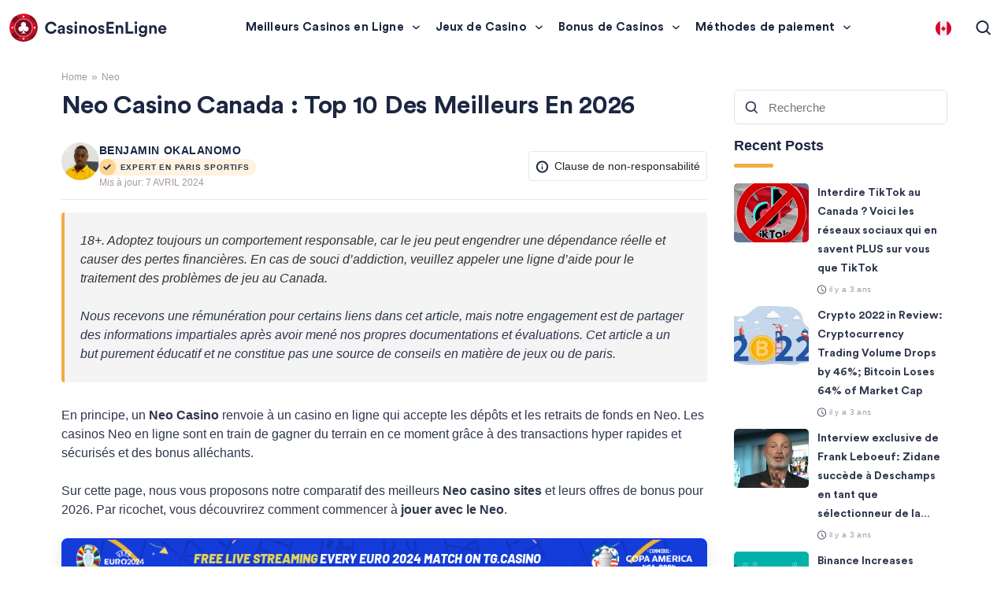

--- FILE ---
content_type: text/html; charset=UTF-8
request_url: https://casinosenligne.com/neo/
body_size: 58701
content:
<!doctype html>
<html lang="fr-FR">
<head><meta http-equiv="Content-Type" content="text/html; charset=utf-8"/><script>if(navigator.userAgent.match(/MSIE|Internet Explorer/i)||navigator.userAgent.match(/Trident\/7\..*?rv:11/i)){var href=document.location.href;if(!href.match(/[?&]nowprocket/)){if(href.indexOf("?")==-1){if(href.indexOf("#")==-1){document.location.href=href+"?nowprocket=1"}else{document.location.href=href.replace("#","?nowprocket=1#")}}else{if(href.indexOf("#")==-1){document.location.href=href+"&nowprocket=1"}else{document.location.href=href.replace("#","&nowprocket=1#")}}}}</script><script>(()=>{class RocketLazyLoadScripts{constructor(){this.v="2.0.4",this.userEvents=["keydown","keyup","mousedown","mouseup","mousemove","mouseover","mouseout","touchmove","touchstart","touchend","touchcancel","wheel","click","dblclick","input"],this.attributeEvents=["onblur","onclick","oncontextmenu","ondblclick","onfocus","onmousedown","onmouseenter","onmouseleave","onmousemove","onmouseout","onmouseover","onmouseup","onmousewheel","onscroll","onsubmit"]}async t(){this.i(),this.o(),/iP(ad|hone)/.test(navigator.userAgent)&&this.h(),this.u(),this.l(this),this.m(),this.k(this),this.p(this),this._(),await Promise.all([this.R(),this.L()]),this.lastBreath=Date.now(),this.S(this),this.P(),this.D(),this.O(),this.M(),await this.C(this.delayedScripts.normal),await this.C(this.delayedScripts.defer),await this.C(this.delayedScripts.async),await this.T(),await this.F(),await this.j(),await this.A(),window.dispatchEvent(new Event("rocket-allScriptsLoaded")),this.everythingLoaded=!0,this.lastTouchEnd&&await new Promise(t=>setTimeout(t,500-Date.now()+this.lastTouchEnd)),this.I(),this.H(),this.U(),this.W()}i(){this.CSPIssue=sessionStorage.getItem("rocketCSPIssue"),document.addEventListener("securitypolicyviolation",t=>{this.CSPIssue||"script-src-elem"!==t.violatedDirective||"data"!==t.blockedURI||(this.CSPIssue=!0,sessionStorage.setItem("rocketCSPIssue",!0))},{isRocket:!0})}o(){window.addEventListener("pageshow",t=>{this.persisted=t.persisted,this.realWindowLoadedFired=!0},{isRocket:!0}),window.addEventListener("pagehide",()=>{this.onFirstUserAction=null},{isRocket:!0})}h(){let t;function e(e){t=e}window.addEventListener("touchstart",e,{isRocket:!0}),window.addEventListener("touchend",function i(o){o.changedTouches[0]&&t.changedTouches[0]&&Math.abs(o.changedTouches[0].pageX-t.changedTouches[0].pageX)<10&&Math.abs(o.changedTouches[0].pageY-t.changedTouches[0].pageY)<10&&o.timeStamp-t.timeStamp<200&&(window.removeEventListener("touchstart",e,{isRocket:!0}),window.removeEventListener("touchend",i,{isRocket:!0}),"INPUT"===o.target.tagName&&"text"===o.target.type||(o.target.dispatchEvent(new TouchEvent("touchend",{target:o.target,bubbles:!0})),o.target.dispatchEvent(new MouseEvent("mouseover",{target:o.target,bubbles:!0})),o.target.dispatchEvent(new PointerEvent("click",{target:o.target,bubbles:!0,cancelable:!0,detail:1,clientX:o.changedTouches[0].clientX,clientY:o.changedTouches[0].clientY})),event.preventDefault()))},{isRocket:!0})}q(t){this.userActionTriggered||("mousemove"!==t.type||this.firstMousemoveIgnored?"keyup"===t.type||"mouseover"===t.type||"mouseout"===t.type||(this.userActionTriggered=!0,this.onFirstUserAction&&this.onFirstUserAction()):this.firstMousemoveIgnored=!0),"click"===t.type&&t.preventDefault(),t.stopPropagation(),t.stopImmediatePropagation(),"touchstart"===this.lastEvent&&"touchend"===t.type&&(this.lastTouchEnd=Date.now()),"click"===t.type&&(this.lastTouchEnd=0),this.lastEvent=t.type,t.composedPath&&t.composedPath()[0].getRootNode()instanceof ShadowRoot&&(t.rocketTarget=t.composedPath()[0]),this.savedUserEvents.push(t)}u(){this.savedUserEvents=[],this.userEventHandler=this.q.bind(this),this.userEvents.forEach(t=>window.addEventListener(t,this.userEventHandler,{passive:!1,isRocket:!0})),document.addEventListener("visibilitychange",this.userEventHandler,{isRocket:!0})}U(){this.userEvents.forEach(t=>window.removeEventListener(t,this.userEventHandler,{passive:!1,isRocket:!0})),document.removeEventListener("visibilitychange",this.userEventHandler,{isRocket:!0}),this.savedUserEvents.forEach(t=>{(t.rocketTarget||t.target).dispatchEvent(new window[t.constructor.name](t.type,t))})}m(){const t="return false",e=Array.from(this.attributeEvents,t=>"data-rocket-"+t),i="["+this.attributeEvents.join("],[")+"]",o="[data-rocket-"+this.attributeEvents.join("],[data-rocket-")+"]",s=(e,i,o)=>{o&&o!==t&&(e.setAttribute("data-rocket-"+i,o),e["rocket"+i]=new Function("event",o),e.setAttribute(i,t))};new MutationObserver(t=>{for(const n of t)"attributes"===n.type&&(n.attributeName.startsWith("data-rocket-")||this.everythingLoaded?n.attributeName.startsWith("data-rocket-")&&this.everythingLoaded&&this.N(n.target,n.attributeName.substring(12)):s(n.target,n.attributeName,n.target.getAttribute(n.attributeName))),"childList"===n.type&&n.addedNodes.forEach(t=>{if(t.nodeType===Node.ELEMENT_NODE)if(this.everythingLoaded)for(const i of[t,...t.querySelectorAll(o)])for(const t of i.getAttributeNames())e.includes(t)&&this.N(i,t.substring(12));else for(const e of[t,...t.querySelectorAll(i)])for(const t of e.getAttributeNames())this.attributeEvents.includes(t)&&s(e,t,e.getAttribute(t))})}).observe(document,{subtree:!0,childList:!0,attributeFilter:[...this.attributeEvents,...e]})}I(){this.attributeEvents.forEach(t=>{document.querySelectorAll("[data-rocket-"+t+"]").forEach(e=>{this.N(e,t)})})}N(t,e){const i=t.getAttribute("data-rocket-"+e);i&&(t.setAttribute(e,i),t.removeAttribute("data-rocket-"+e))}k(t){Object.defineProperty(HTMLElement.prototype,"onclick",{get(){return this.rocketonclick||null},set(e){this.rocketonclick=e,this.setAttribute(t.everythingLoaded?"onclick":"data-rocket-onclick","this.rocketonclick(event)")}})}S(t){function e(e,i){let o=e[i];e[i]=null,Object.defineProperty(e,i,{get:()=>o,set(s){t.everythingLoaded?o=s:e["rocket"+i]=o=s}})}e(document,"onreadystatechange"),e(window,"onload"),e(window,"onpageshow");try{Object.defineProperty(document,"readyState",{get:()=>t.rocketReadyState,set(e){t.rocketReadyState=e},configurable:!0}),document.readyState="loading"}catch(t){console.log("WPRocket DJE readyState conflict, bypassing")}}l(t){this.originalAddEventListener=EventTarget.prototype.addEventListener,this.originalRemoveEventListener=EventTarget.prototype.removeEventListener,this.savedEventListeners=[],EventTarget.prototype.addEventListener=function(e,i,o){o&&o.isRocket||!t.B(e,this)&&!t.userEvents.includes(e)||t.B(e,this)&&!t.userActionTriggered||e.startsWith("rocket-")||t.everythingLoaded?t.originalAddEventListener.call(this,e,i,o):(t.savedEventListeners.push({target:this,remove:!1,type:e,func:i,options:o}),"mouseenter"!==e&&"mouseleave"!==e||t.originalAddEventListener.call(this,e,t.savedUserEvents.push,o))},EventTarget.prototype.removeEventListener=function(e,i,o){o&&o.isRocket||!t.B(e,this)&&!t.userEvents.includes(e)||t.B(e,this)&&!t.userActionTriggered||e.startsWith("rocket-")||t.everythingLoaded?t.originalRemoveEventListener.call(this,e,i,o):t.savedEventListeners.push({target:this,remove:!0,type:e,func:i,options:o})}}J(t,e){this.savedEventListeners=this.savedEventListeners.filter(i=>{let o=i.type,s=i.target||window;return e!==o||t!==s||(this.B(o,s)&&(i.type="rocket-"+o),this.$(i),!1)})}H(){EventTarget.prototype.addEventListener=this.originalAddEventListener,EventTarget.prototype.removeEventListener=this.originalRemoveEventListener,this.savedEventListeners.forEach(t=>this.$(t))}$(t){t.remove?this.originalRemoveEventListener.call(t.target,t.type,t.func,t.options):this.originalAddEventListener.call(t.target,t.type,t.func,t.options)}p(t){let e;function i(e){return t.everythingLoaded?e:e.split(" ").map(t=>"load"===t||t.startsWith("load.")?"rocket-jquery-load":t).join(" ")}function o(o){function s(e){const s=o.fn[e];o.fn[e]=o.fn.init.prototype[e]=function(){return this[0]===window&&t.userActionTriggered&&("string"==typeof arguments[0]||arguments[0]instanceof String?arguments[0]=i(arguments[0]):"object"==typeof arguments[0]&&Object.keys(arguments[0]).forEach(t=>{const e=arguments[0][t];delete arguments[0][t],arguments[0][i(t)]=e})),s.apply(this,arguments),this}}if(o&&o.fn&&!t.allJQueries.includes(o)){const e={DOMContentLoaded:[],"rocket-DOMContentLoaded":[]};for(const t in e)document.addEventListener(t,()=>{e[t].forEach(t=>t())},{isRocket:!0});o.fn.ready=o.fn.init.prototype.ready=function(i){function s(){parseInt(o.fn.jquery)>2?setTimeout(()=>i.bind(document)(o)):i.bind(document)(o)}return"function"==typeof i&&(t.realDomReadyFired?!t.userActionTriggered||t.fauxDomReadyFired?s():e["rocket-DOMContentLoaded"].push(s):e.DOMContentLoaded.push(s)),o([])},s("on"),s("one"),s("off"),t.allJQueries.push(o)}e=o}t.allJQueries=[],o(window.jQuery),Object.defineProperty(window,"jQuery",{get:()=>e,set(t){o(t)}})}P(){const t=new Map;document.write=document.writeln=function(e){const i=document.currentScript,o=document.createRange(),s=i.parentElement;let n=t.get(i);void 0===n&&(n=i.nextSibling,t.set(i,n));const c=document.createDocumentFragment();o.setStart(c,0),c.appendChild(o.createContextualFragment(e)),s.insertBefore(c,n)}}async R(){return new Promise(t=>{this.userActionTriggered?t():this.onFirstUserAction=t})}async L(){return new Promise(t=>{document.addEventListener("DOMContentLoaded",()=>{this.realDomReadyFired=!0,t()},{isRocket:!0})})}async j(){return this.realWindowLoadedFired?Promise.resolve():new Promise(t=>{window.addEventListener("load",t,{isRocket:!0})})}M(){this.pendingScripts=[];this.scriptsMutationObserver=new MutationObserver(t=>{for(const e of t)e.addedNodes.forEach(t=>{"SCRIPT"!==t.tagName||t.noModule||t.isWPRocket||this.pendingScripts.push({script:t,promise:new Promise(e=>{const i=()=>{const i=this.pendingScripts.findIndex(e=>e.script===t);i>=0&&this.pendingScripts.splice(i,1),e()};t.addEventListener("load",i,{isRocket:!0}),t.addEventListener("error",i,{isRocket:!0}),setTimeout(i,1e3)})})})}),this.scriptsMutationObserver.observe(document,{childList:!0,subtree:!0})}async F(){await this.X(),this.pendingScripts.length?(await this.pendingScripts[0].promise,await this.F()):this.scriptsMutationObserver.disconnect()}D(){this.delayedScripts={normal:[],async:[],defer:[]},document.querySelectorAll("script[type$=rocketlazyloadscript]").forEach(t=>{t.hasAttribute("data-rocket-src")?t.hasAttribute("async")&&!1!==t.async?this.delayedScripts.async.push(t):t.hasAttribute("defer")&&!1!==t.defer||"module"===t.getAttribute("data-rocket-type")?this.delayedScripts.defer.push(t):this.delayedScripts.normal.push(t):this.delayedScripts.normal.push(t)})}async _(){await this.L();let t=[];document.querySelectorAll("script[type$=rocketlazyloadscript][data-rocket-src]").forEach(e=>{let i=e.getAttribute("data-rocket-src");if(i&&!i.startsWith("data:")){i.startsWith("//")&&(i=location.protocol+i);try{const o=new URL(i).origin;o!==location.origin&&t.push({src:o,crossOrigin:e.crossOrigin||"module"===e.getAttribute("data-rocket-type")})}catch(t){}}}),t=[...new Map(t.map(t=>[JSON.stringify(t),t])).values()],this.Y(t,"preconnect")}async G(t){if(await this.K(),!0!==t.noModule||!("noModule"in HTMLScriptElement.prototype))return new Promise(e=>{let i;function o(){(i||t).setAttribute("data-rocket-status","executed"),e()}try{if(navigator.userAgent.includes("Firefox/")||""===navigator.vendor||this.CSPIssue)i=document.createElement("script"),[...t.attributes].forEach(t=>{let e=t.nodeName;"type"!==e&&("data-rocket-type"===e&&(e="type"),"data-rocket-src"===e&&(e="src"),i.setAttribute(e,t.nodeValue))}),t.text&&(i.text=t.text),t.nonce&&(i.nonce=t.nonce),i.hasAttribute("src")?(i.addEventListener("load",o,{isRocket:!0}),i.addEventListener("error",()=>{i.setAttribute("data-rocket-status","failed-network"),e()},{isRocket:!0}),setTimeout(()=>{i.isConnected||e()},1)):(i.text=t.text,o()),i.isWPRocket=!0,t.parentNode.replaceChild(i,t);else{const i=t.getAttribute("data-rocket-type"),s=t.getAttribute("data-rocket-src");i?(t.type=i,t.removeAttribute("data-rocket-type")):t.removeAttribute("type"),t.addEventListener("load",o,{isRocket:!0}),t.addEventListener("error",i=>{this.CSPIssue&&i.target.src.startsWith("data:")?(console.log("WPRocket: CSP fallback activated"),t.removeAttribute("src"),this.G(t).then(e)):(t.setAttribute("data-rocket-status","failed-network"),e())},{isRocket:!0}),s?(t.fetchPriority="high",t.removeAttribute("data-rocket-src"),t.src=s):t.src="data:text/javascript;base64,"+window.btoa(unescape(encodeURIComponent(t.text)))}}catch(i){t.setAttribute("data-rocket-status","failed-transform"),e()}});t.setAttribute("data-rocket-status","skipped")}async C(t){const e=t.shift();return e?(e.isConnected&&await this.G(e),this.C(t)):Promise.resolve()}O(){this.Y([...this.delayedScripts.normal,...this.delayedScripts.defer,...this.delayedScripts.async],"preload")}Y(t,e){this.trash=this.trash||[];let i=!0;var o=document.createDocumentFragment();t.forEach(t=>{const s=t.getAttribute&&t.getAttribute("data-rocket-src")||t.src;if(s&&!s.startsWith("data:")){const n=document.createElement("link");n.href=s,n.rel=e,"preconnect"!==e&&(n.as="script",n.fetchPriority=i?"high":"low"),t.getAttribute&&"module"===t.getAttribute("data-rocket-type")&&(n.crossOrigin=!0),t.crossOrigin&&(n.crossOrigin=t.crossOrigin),t.integrity&&(n.integrity=t.integrity),t.nonce&&(n.nonce=t.nonce),o.appendChild(n),this.trash.push(n),i=!1}}),document.head.appendChild(o)}W(){this.trash.forEach(t=>t.remove())}async T(){try{document.readyState="interactive"}catch(t){}this.fauxDomReadyFired=!0;try{await this.K(),this.J(document,"readystatechange"),document.dispatchEvent(new Event("rocket-readystatechange")),await this.K(),document.rocketonreadystatechange&&document.rocketonreadystatechange(),await this.K(),this.J(document,"DOMContentLoaded"),document.dispatchEvent(new Event("rocket-DOMContentLoaded")),await this.K(),this.J(window,"DOMContentLoaded"),window.dispatchEvent(new Event("rocket-DOMContentLoaded"))}catch(t){console.error(t)}}async A(){try{document.readyState="complete"}catch(t){}try{await this.K(),this.J(document,"readystatechange"),document.dispatchEvent(new Event("rocket-readystatechange")),await this.K(),document.rocketonreadystatechange&&document.rocketonreadystatechange(),await this.K(),this.J(window,"load"),window.dispatchEvent(new Event("rocket-load")),await this.K(),window.rocketonload&&window.rocketonload(),await this.K(),this.allJQueries.forEach(t=>t(window).trigger("rocket-jquery-load")),await this.K(),this.J(window,"pageshow");const t=new Event("rocket-pageshow");t.persisted=this.persisted,window.dispatchEvent(t),await this.K(),window.rocketonpageshow&&window.rocketonpageshow({persisted:this.persisted})}catch(t){console.error(t)}}async K(){Date.now()-this.lastBreath>45&&(await this.X(),this.lastBreath=Date.now())}async X(){return document.hidden?new Promise(t=>setTimeout(t)):new Promise(t=>requestAnimationFrame(t))}B(t,e){return e===document&&"readystatechange"===t||(e===document&&"DOMContentLoaded"===t||(e===window&&"DOMContentLoaded"===t||(e===window&&"load"===t||e===window&&"pageshow"===t)))}static run(){(new RocketLazyLoadScripts).t()}}RocketLazyLoadScripts.run()})();</script>
  
  <meta http-equiv="x-ua-compatible" content="ie=edge">
  <meta name="viewport" content="width=device-width, initial-scale=1, shrink-to-fit=no">
  <meta name='robots' content='index, follow, max-image-preview:large, max-snippet:-1, max-video-preview:-1' />

	<!-- This site is optimized with the Yoast SEO plugin v26.6 - https://yoast.com/wordpress/plugins/seo/ -->
	<title>Meilleur Neo Casino Canada : Top 9 Pour 2026</title>
	<meta name="description" content="Meilleur Neo casino Canada 2026 ✅Meilleur bonus, jeux de casino, logiciels, sécurité ✅ Comment jouer sur les casinos Neo ?" />
	<link rel="canonical" href="https://casinosenligne.com/neo/" />
	<meta property="og:locale" content="fr_FR" />
	<meta property="og:type" content="article" />
	<meta property="og:title" content="Meilleur Neo Casino Canada : Top 9 Pour 2026" />
	<meta property="og:description" content="Meilleur Neo casino Canada 2026 ✅Meilleur bonus, jeux de casino, logiciels, sécurité ✅ Comment jouer sur les casinos Neo ?" />
	<meta property="og:url" content="https://casinosenligne.com/neo/" />
	<meta property="og:site_name" content="casinosenligne.com" />
	<meta property="article:modified_time" content="2024-04-07T21:52:43+00:00" />
	<meta property="og:image" content="https://casinosenligne.com/wp-content/uploads/2023/06/neon-casino.jpg" />
	<meta property="og:image:width" content="1200" />
	<meta property="og:image:height" content="700" />
	<meta property="og:image:type" content="image/jpeg" />
	<meta name="twitter:card" content="summary_large_image" />
	<meta name="twitter:description" content="Meilleur Neo casino Canada 2026 ✅Meilleur bonus, jeux de casino, logiciels, sécurité ✅ Comment jouer sur les casinos Neo ?" />
	<meta name="twitter:label1" content="Durée de lecture estimée" />
	<meta name="twitter:data1" content="34 minutes" />
	<script type="application/ld+json" class="yoast-schema-graph">{"@context":"https://schema.org","@graph":[{"@type":"WebPage","@id":"https://casinosenligne.com/neo/","url":"https://casinosenligne.com/neo/","name":"Meilleur Neo Casino Canada : Top 9 Pour 2026","isPartOf":{"@id":"https://casinosenligne.com/#website"},"primaryImageOfPage":{"@id":"https://casinosenligne.com/neo/#primaryimage"},"image":{"@id":"https://casinosenligne.com/neo/#primaryimage"},"thumbnailUrl":"https://casinosenligne.com/wp-content/uploads/2023/06/neon-casino.jpg","datePublished":"2023-06-22T10:58:52+00:00","dateModified":"2024-04-07T21:52:43+00:00","description":"Meilleur Neo casino Canada 2026 ✅Meilleur bonus, jeux de casino, logiciels, sécurité ✅ Comment jouer sur les casinos Neo ?","breadcrumb":{"@id":"https://casinosenligne.com/neo/#breadcrumb"},"inLanguage":"fr-FR","potentialAction":[{"@type":"ReadAction","target":["https://casinosenligne.com/neo/"]}]},{"@type":"ImageObject","inLanguage":"fr-FR","@id":"https://casinosenligne.com/neo/#primaryimage","url":"https://casinosenligne.com/wp-content/uploads/2023/06/neon-casino.jpg","contentUrl":"https://casinosenligne.com/wp-content/uploads/2023/06/neon-casino.jpg","width":1200,"height":700,"caption":"neon casino"},{"@type":"BreadcrumbList","@id":"https://casinosenligne.com/neo/#breadcrumb","itemListElement":[{"@type":"ListItem","position":1,"name":"Home","item":"https://casinosenligne.com/"},{"@type":"ListItem","position":2,"name":"Neo Casino Canada : Top 10 Des Meilleurs en 2024"}]},{"@type":"WebSite","@id":"https://casinosenligne.com/#website","url":"https://casinosenligne.com/","name":"casinosenligne.com","description":"","publisher":{"@id":"https://casinosenligne.com/#organization"},"potentialAction":[{"@type":"SearchAction","target":{"@type":"EntryPoint","urlTemplate":"https://casinosenligne.com/?s={search_term_string}"},"query-input":{"@type":"PropertyValueSpecification","valueRequired":true,"valueName":"search_term_string"}}],"inLanguage":"fr-FR"},{"@type":"Organization","@id":"https://casinosenligne.com/#organization","name":"Casinosenligne.com","url":"https://casinosenligne.com/","logo":{"@type":"ImageObject","inLanguage":"fr-FR","@id":"https://casinosenligne.com/#/schema/logo/image/","url":"https://casinosenligne.com/wp-content/uploads/2023/01/casinosenligne-logo-dark.svg","contentUrl":"https://casinosenligne.com/wp-content/uploads/2023/01/casinosenligne-logo-dark.svg","width":213,"height":39,"caption":"Casinosenligne.com"},"image":{"@id":"https://casinosenligne.com/#/schema/logo/image/"}}]}</script>
	<!-- / Yoast SEO plugin. -->


<link rel='dns-prefetch' href='//casinosenligne.com' />
<link rel='dns-prefetch' href='//unpkg.com' />

<style id='wp-img-auto-sizes-contain-inline-css'>
img:is([sizes=auto i],[sizes^="auto," i]){contain-intrinsic-size:3000px 1500px}
/*# sourceURL=wp-img-auto-sizes-contain-inline-css */
</style>
<link rel='stylesheet' id='cookie-notice-front-css' href='https://casinosenligne.com/wp-content/plugins/cookie-notice/css/front.min.css' media='all' />
<link data-minify="1" rel='stylesheet' id='style-css' href='https://casinosenligne.com/wp-content/cache/min/1/wp-content/themes/sage/public/css/locales/default.css?ver=1768821513' media='all' />
<link data-minify="1" rel='stylesheet' id='critical/0-css' href='https://casinosenligne.com/wp-content/cache/min/1/wp-content/themes/sage/public/css/critical.css?ver=1768821513' media='all' />
<link data-minify="1" rel='stylesheet' id='brand-management-public-css' href='https://casinosenligne.com/wp-content/cache/min/1/wp-content/plugins/brand-management-extended/public/css/brand-management-public.css?ver=1768821513' media='screen' />
<link data-minify="1" rel='stylesheet' id='crypto-bm-public-css' href='https://casinosenligne.com/wp-content/cache/min/1/wp-content/plugins/cryptopresales-brand-management-plugin/public/css/crypto-bm-public.css?ver=1768821513' media='all' />
<style id='rocket-lazyload-inline-css'>
.rll-youtube-player{position:relative;padding-bottom:56.23%;height:0;overflow:hidden;max-width:100%;}.rll-youtube-player:focus-within{outline: 2px solid currentColor;outline-offset: 5px;}.rll-youtube-player iframe{position:absolute;top:0;left:0;width:100%;height:100%;z-index:100;background:0 0}.rll-youtube-player img{bottom:0;display:block;left:0;margin:auto;max-width:100%;width:100%;position:absolute;right:0;top:0;border:none;height:auto;-webkit-transition:.4s all;-moz-transition:.4s all;transition:.4s all}.rll-youtube-player img:hover{-webkit-filter:brightness(75%)}.rll-youtube-player .play{height:100%;width:100%;left:0;top:0;position:absolute;background:url(https://casinosenligne.com/wp-content/plugins/wp-rocket/assets/img/youtube.png) no-repeat center;background-color: transparent !important;cursor:pointer;border:none;}.wp-embed-responsive .wp-has-aspect-ratio .rll-youtube-player{position:absolute;padding-bottom:0;width:100%;height:100%;top:0;bottom:0;left:0;right:0}
/*# sourceURL=rocket-lazyload-inline-css */
</style>
<script type="rocketlazyloadscript" data-rocket-src="https://casinosenligne.com/wp-includes/js/jquery/jquery.min.js" id="jquery-core-js" data-rocket-defer defer></script>
<script id="a916ea23eedc01af934346819a9ccdb7-js-extra">
var likes_handler = {"id":"1","url":"https://casinosenligne.com/wp-admin/admin-ajax.php","nonce":"4124f8eb68","fail_text":"Vous avez d\u00e9j\u00e0 vot\u00e9"};
//# sourceURL=a916ea23eedc01af934346819a9ccdb7-js-extra
</script>
<script type="rocketlazyloadscript" data-minify="1" data-rocket-src="https://casinosenligne.com/wp-content/cache/min/1/wp-content/plugins/cl-faq-content/public/js/cl-faq-content-public.js?ver=1768821513" id="cl-faq-content-js" data-rocket-defer defer></script>
<script type="rocketlazyloadscript" data-minify="1" data-rocket-src="https://casinosenligne.com/wp-content/cache/min/1/wp-content/plugins/cl-shortcodes/public/js/fi-shortcodes-public.js?ver=1768821513" id="fi-shortcodes-public-js" data-rocket-defer defer></script>
<script type="rocketlazyloadscript" id="cookie-notice-front-js-before">
var cnArgs = {"ajaxUrl":"https:\/\/casinosenligne.com\/wp-admin\/admin-ajax.php","nonce":"3556f1326f","hideEffect":"fade","position":"bottom","onScroll":false,"onScrollOffset":100,"onClick":false,"cookieName":"cookie_notice_accepted","cookieTime":2592000,"cookieTimeRejected":2592000,"globalCookie":false,"redirection":false,"cache":true,"revokeCookies":false,"revokeCookiesOpt":"automatic"};

//# sourceURL=cookie-notice-front-js-before
</script>
<script type="rocketlazyloadscript" data-rocket-src="https://casinosenligne.com/wp-content/plugins/cookie-notice/js/front.min.js" id="cookie-notice-front-js" data-rocket-defer defer></script>
<script type="rocketlazyloadscript" data-rocket-src="https://unpkg.com/default-passive-events" id="default-passive-events-js" data-rocket-defer defer></script>
<script id="fi-shortcodes-ajax-handler-js-extra">
var fi_shortcodes_ajax_handler = {"url":"https://casinosenligne.com/wp-admin/admin-ajax.php","nonce":"8f01fa1573"};
//# sourceURL=fi-shortcodes-ajax-handler-js-extra
</script>
<script id="crypto-bm-ajax-handler-js-extra">
var crypto_bm_ajax_handler = {"id":"1","url":"https://casinosenligne.com/wp-admin/admin-ajax.php","nonce":"6a1fdf950c"};
//# sourceURL=crypto-bm-ajax-handler-js-extra
</script>
<link rel="https://api.w.org/" href="https://casinosenligne.com/wp-json/" /><link rel="alternate" title="JSON" type="application/json" href="https://casinosenligne.com/wp-json/wp/v2/pages/25886" /><!-- Adform Tracking Code BEGIN -->
<script type="rocketlazyloadscript" data-rocket-type="text/javascript">
    window._adftrack = Array.isArray(window._adftrack) ? window._adftrack : (window._adftrack ? [window._adftrack] : []);
    window._adftrack.push({
        HttpHost: 'a1.adform.net',
        pm: 2908256,
        divider: encodeURIComponent('|'),
        pagename: encodeURIComponent('WebsiteName|SectionName|SubSection|PageName')
    });
    (function () {
        var s = document.createElement('script');
        s.type = 'text/javascript';
        s.async = true;
        s.src = 'https://s2.adform.net/banners/scripts/st/trackpoint-async.js';
        var x = document.getElementsByTagName('script')[0];
        x.parentNode.insertBefore(s, x);
    })();
</script>
<noscript>
    <p style="margin:0;padding:0;border:0;">
        <img src="https://a1.adform.net/Serving/TrackPoint/?pm=2908256&ADFPageName=WebsiteName%7CSectionName%7CSubSection%7CPageName&ADFdivider=%7C" width="1" height="1" alt=""/>
    </p>
</noscript>
<!-- Adform Tracking Code END --><meta name="google-site-verification" content="R_1FHYrWFWdpMDyywa1-WvvNp7rF-OgW09EP1eTKwco" />
<!-- Google Tag Manager --><script type="rocketlazyloadscript">(function(w,d,s,l,i){w[l]=w[l]||[];w[l].push({'gtm.start':new Date().getTime(),event:'gtm.js'});var f=d.getElementsByTagName(s)[0],j=d.createElement(s),dl=l!='dataLayer'?'&l='+l:'';j.async=true;j.src='https://www.googletagmanager.com/gtm.js?id='+i+dl;f.parentNode.insertBefore(j,f);})(window,document,'script','dataLayer','GTM-5TQ9XLL');</script><!-- End Google Tag Manager --><link rel="icon" href="https://casinosenligne.com/wp-content/uploads/2023/01/casinosenligne-icon.svg" sizes="32x32" />
<link rel="icon" href="https://casinosenligne.com/wp-content/uploads/2023/01/casinosenligne-icon.svg" sizes="192x192" />
<link rel="apple-touch-icon" href="https://casinosenligne.com/wp-content/uploads/2023/01/casinosenligne-icon.svg" />
<meta name="msapplication-TileImage" content="https://casinosenligne.com/wp-content/uploads/2023/01/casinosenligne-icon.svg" />
		<style id="wp-custom-css">
			:root {
	--core-white: #FFFFFF;
	--main-accent: #F2AC42;
	--main-action: #D91430;
	--main-action-hover: #3CA36A;
	--main-dark: #171F39;
	--main-light-blue: #2E3D59;
	--text-very-dark: #1C2642;
	--text-dark: #2E364E;
	--text-footer-links: #EFECFF;
	--text-light: #A69996;
	--icon-badge: #CE1127;
	--background-very-dark: #171F39;
	--background-dark: #0B1020;
	--background-light: #F9F9F9;
	--background-very-light: #F4F4F4;
	--background-light-blue: #2E3D59;
	--background-attention: #F12D2C;
	--background-icon: #FFF3E2;
	--background-light-red: #FFC2CD;
	--header-background: var(--core-white);
	--header-border: var(--core-white);
	--header-underline: var(--main-accent);
	--header-menu-items: var(--text-very-dark);
	--header-menu-accent: var(--main-action);
	--hero-tile-background: var(--main-light-blue);
	--hero-tile-text: var(--core-white);
	--background-lower-footer: var(--background-dark);
	--bm-cta-button-background: var(--main-action);
	--bm-cta-button-hover-background: var(--main-action-hover);
}

/* HEADER */

#app .header__wrapper {
	background: var(--header-background);
	border-bottom-color: var(--header-border);
}

#app .mega_menu__item_link:before {
	background: var(--header-menu-accent);
}

#app .mega_menu__submenu__item a.new span {
	background: var(--header-menu-accent);
}

#app .site_search__btn path {
	fill: var(--header-menu-items);
}

#app .site_search {
	background: var(--background-very-dark);
}

#app .site_search__title:after {
	background: var(--header-underline);
}

#app .header__side__btn {
	background-color: var(--background-light);
}

#app .mega_menu__item.active > a {
	background: var(--background-light-blue);
}

#app .mega_menu__item_link.has_submenu:after {
	background-image: url("data:image/svg+xml;charset=utf-8,%3Csvg width='9' height='6' fill='none' xmlns='http://www.w3.org/2000/svg'%3E%3Cpath d='M.504.597a.714.714 0 0 1 .786.125l2.468 2.29a1 1 0 0 0 1.36 0L7.587.721a.714.714 0 1 1 .971 1.047l-3.44 3.19a1 1 0 0 1-1.36 0L.318 1.77A.714.714 0 0 1 .504.597Z' fill='%231C2642'/%3E%3C/svg%3E");
}

@media screen and (min-width: 992px) {
	#app .mega_menu__item_link {
		color: var(--header-menu-items);
	}
}

@media screen and (max-width: 991px) {
	.mega_menu__list {
		background: var(--background-very-dark) url("data:image/svg+xml,%3Csvg width='202' height='384' viewBox='0 0 202 384' fill='none' xmlns='http://www.w3.org/2000/svg'%3E%3Cg opacity='0.8'%3E%3Cpath d='M62.2227 150.126L137.508 74.8247' stroke='url(%23paint0_linear_17640_4319)' stroke-width='3.34441'/%3E%3Cpath d='M135.032 341.308L348.611 127.686' stroke='url(%23paint1_linear_17640_4319)' stroke-width='1.1148'/%3E%3Cpath d='M166.187 83.0441L227.559 21.6587' stroke='url(%23paint2_linear_17640_4319)' stroke-width='1.1148'/%3E%3Cpath d='M57.9795 357.707L232.151 183.5M276.199 77.1227L336.939 16.3696' stroke='url(%23paint3_linear_17640_4319)' stroke-width='3.34441'/%3E%3Cpath d='M1.30322 382.519L241.64 142.133' stroke='url(%23paint4_linear_17640_4319)' stroke-width='1.1148'/%3E%3C/g%3E%3Cdefs%3E%3ClinearGradient id='paint0_linear_17640_4319' x1='142.878' y1='53.4689' x2='92.9488' y2='161.686' gradientUnits='userSpaceOnUse'%3E%3Cstop stop-color='white'/%3E%3Cstop offset='1' stop-color='white' stop-opacity='0'/%3E%3C/linearGradient%3E%3ClinearGradient id='paint1_linear_17640_4319' x1='224.318' y1='91.6333' x2='224.318' y2='341.309' gradientUnits='userSpaceOnUse'%3E%3Cstop stop-opacity='0.71'/%3E%3Cstop offset='1' stop-opacity='0'/%3E%3C/linearGradient%3E%3ClinearGradient id='paint2_linear_17640_4319' x1='165.271' y1='4.54382' x2='165.271' y2='77.335' gradientUnits='userSpaceOnUse'%3E%3Cstop stop-color='%23FFCB3F'/%3E%3Cstop offset='1' stop-color='%23FFCB3F' stop-opacity='0'/%3E%3C/linearGradient%3E%3ClinearGradient id='paint3_linear_17640_4319' x1='356.839' y1='-80.4352' x2='102.159' y2='370.783' gradientUnits='userSpaceOnUse'%3E%3Cstop stop-color='white'/%3E%3Cstop offset='1' stop-color='white' stop-opacity='0'/%3E%3C/linearGradient%3E%3ClinearGradient id='paint4_linear_17640_4319' x1='101.775' y1='101.564' x2='101.775' y2='382.519' gradientUnits='userSpaceOnUse'%3E%3Cstop stop-opacity='0.71'/%3E%3Cstop offset='1' stop-opacity='0'/%3E%3C/linearGradient%3E%3C/defs%3E%3C/svg%3E ") no-repeat right bottom 8%;
	}

	.mega_menu__item {
		border-color: var(--core-white);
	}

	#app .mega_menu__mobile_toggle {
		background-image: url("data:image/svg+xml;charset=utf-8,%3Csvg width='20' height='14' fill='none' xmlns='http://www.w3.org/2000/svg'%3E%3Cpath d='M18.497 5.778H1.503C.949 5.778.5 6.227.5 6.78v.105C.5 7.44.949 7.89 1.503 7.89h16.994c.554 0 1.003-.449 1.003-1.003v-.105c0-.554-.449-1.003-1.003-1.003ZM18.497 11.056H1.503c-.554 0-1.003.449-1.003 1.002v.106c0 .554.449 1.003 1.003 1.003h16.994c.554 0 1.003-.45 1.003-1.003v-.106c0-.553-.449-1.002-1.003-1.002ZM18.497.5H1.503C.949.5.5.949.5 1.503v.105c0 .554.449 1.003 1.003 1.003h16.994c.554 0 1.003-.449 1.003-1.003v-.105C19.5.949 19.051.5 18.497.5Z' fill='%231C2642'/%3E%3C/svg%3E");
	}

	#app .mega_menu__mobile_toggle.active {
		background-image: url("data:image/svg+xml;charset=utf-8,%3Csvg width='16' height='15' fill='none' xmlns='http://www.w3.org/2000/svg'%3E%3Cpath d='m9.51 7.5 4.608-4.596a1.076 1.076 0 0 0-1.521-1.522L8 5.99 3.404 1.382a1.076 1.076 0 0 0-1.522 1.522L6.49 7.5l-4.607 4.596a1.071 1.071 0 0 0 0 1.522 1.07 1.07 0 0 0 1.522 0L8 9.01l4.597 4.607a1.07 1.07 0 0 0 1.521 0 1.072 1.072 0 0 0 0-1.522L9.511 7.5Z' fill='%231C2642'/%3E%3C/svg%3E");
	}
}

@media only screen and (max-width: 680px) {
	#app .home-banner.has_hero {
		background-image: none;
	}
}

/* HERO SECTION */

#app .home-banner {
	background: var(--background-very-dark);
}

#app .hero__image img {
	background: none;
	aspect-ratio: 1;
	height: 424px;
}

@media only screen and (min-width: 681px) {
	#app .home-banner.has_hero {
		background-image: url("data:image/svg+xml,%3Csvg width='547' height='436' viewBox='0 0 547 436' fill='none' xmlns='http://www.w3.org/2000/svg'%3E%3Cpath d='M218.249 897.411L938.252 124.646' stroke='url(%23paint0_linear_17640_6488)' stroke-width='595'/%3E%3Cdefs%3E%3ClinearGradient id='paint0_linear_17640_6488' x1='938' y1='-236.368' x2='258.793' y2='496.958' gradientUnits='userSpaceOnUse'%3E%3Cstop offset='0.0989583' stop-opacity='0.51'/%3E%3Cstop offset='1' stop-opacity='0'/%3E%3C/linearGradient%3E%3C/defs%3E%3C/svg%3E "), url("data:image/svg+xml,%3Csvg width='1181' height='436' viewBox='0 0 1181 436' fill='none' xmlns='http://www.w3.org/2000/svg'%3E%3Cg opacity='0.8' filter='url(%23filter0_f_1_28863)'%3E%3Cpath d='M791.69 204.575C791.69 312.588 704.032 400.15 595.902 400.15C487.771 400.15 400.114 312.588 400.114 204.575C400.114 96.5618 487.771 9 595.902 9C704.032 9 791.69 96.5618 791.69 204.575Z' fill='white' fill-opacity='0.5'/%3E%3C/g%3E%3Cdefs%3E%3Cfilter id='filter0_f_1_28863' x='0.11377' y='-391' width='1191.58' height='1191.15' filterUnits='userSpaceOnUse' color-interpolation-filters='sRGB'%3E%3CfeFlood flood-opacity='0' result='BackgroundImageFix'/%3E%3CfeBlend mode='normal' in='SourceGraphic' in2='BackgroundImageFix' result='shape'/%3E%3CfeGaussianBlur stdDeviation='200' result='effect1_foregroundBlur_1_28863'/%3E%3C/filter%3E%3C/defs%3E%3C/svg%3E%0A");
		background-position: right bottom, calc(100% / 2 + 335px) center;
		background-repeat: no-repeat, no-repeat;
	}
}

#app .hero .mob_h1_wrapper:after {
	background: var(--header-underline);
}

#app .hero__tile {
	background: var(--hero-tile-background);
}

#app .hero__tile__desc,
#app .hero__tile__value {
	color: var(--hero-tile-text);
}

/* HEADING UNDERLINE */

#app h2:after,
#app .sidebar .widget p.widget-title:after,
#app .player-reviews__title::before {
	background: var(--main-accent);
}

/* BUTTONS AND LINKS */

#app .su-button-style-3d {
	background: var(--main-action) !important;
}

#app .su-button-style-3d:hover {
	background: var(--main-action-hover) !important;
}

#app .su-table a:hover,
#app .pages-outer p a:hover,
#app .pages-outer ul a:hover,
#app .pages-outer ol a:hover,
#app .mega_menu__submenu__item a:hover {
	color: var(--main-action-hover) !important;
}

/* CAMPAIGN TABLES */

#app .campaign-list-item_logo.bm-with-counter:before {
	background: var(--background-icon);
}

#app .campaign-shortcode-table .campaign-list-item_coupon .country_code_left .coupon_code,
#app .campaign-fullwidth-shortcode_item .country_code_left input,
#app .campaign-fullwidth-shortcode_item .country_code_left .copiedtext {
	border: 1px dashed var(--main-action);
}

#app .campaign-list-item .campaign-list-item_bonus-code-tooltip {
	background: var(--background-light-red);
}

#app .campaign-list-item .campaign-list-item_bonus-code-tooltip::after {
	border-color: transparent transparent transparent #C7EED4;
}

#app .campaign-shortcode-table .campaign-list-item_cta-btn,
#app .slider-item_cta-button {
	background: var(--main-action);
}

#app .campaign-shortcode-table .campaign-list-item_cta-btn:hover,
#app .slider-item_cta-button:hover {
	background: var(--main-action-hover);
	text-decoration: none;
}

#app .campaign-list-item_key-features ul li {
	background-image: url("data:image/svg+xml,%3Csvg width='11' height='9' viewBox='0 0 11 9' fill='none' xmlns='http://www.w3.org/2000/svg'%3E%3Cpath d='M0.870483 4.42015L4.01009 7.55975L10.1294 1.44043' stroke='%231C2642' stroke-width='2'/%3E%3C/svg%3E ");
}

#app .campaign-shortcode-table_filter-list-item.active_brand_filter,
#app .campaign-full-width_filter-list-item.active_brand_filter {
	background-color: var(--background-light-blue);
}

#app .campaign-shortcode_tags_select {
	background-color: var(--background-light-blue);
}

#app .campaign-sidebar-shortcode .campaign-sidebar-shortcode_list.ordinals_on .campaign-sidebar-shortcode_logo-and-title-section.bm-with-counter:before {
	background-color: var(--background-icon);
}

#app .campaign-sidebar-shortcode .campaign-list-item_cta-btn {
	background: var(--main-action);
	border-color: var(--main-action);
	color: var(--core-white);
}

/* BEST BOOKIES SECTION */

#app .best-bookies-section-wrapper .best-bookies-section_title::after {
	background: var(--main-accent);
}

#app .best-bookies-section-wrapper .best-bookies-section_offer-title {
	background-color: var(--background-dark);
}

#app .best-bookies-section-wrapper .best-bookies-section_next-btn,
#app .best-bookies-section-wrapper .best-bookies-section_prev-btn {
	background-color: var(--background-icon);
}

#app .best-bookies-section-wrapper {
	background-color: var(--core-white);
}

/* AUTHORS GROUP BLOCK */

#app .authors_group_block__green_tick svg rect {
	fill: var(--icon-badge);
}

#app .authors_group_block__green_tick svg path {
	fill: var(--core-white);
}

/* FREE BETS SECTION */

#app .free_bets_section__wrapper {
	background-color: var(--background-very-dark);
	background-image: url("data:image/svg+xml,%3Csvg width='410' height='663' viewBox='0 0 410 663' fill='none' xmlns='http://www.w3.org/2000/svg'%3E%3Cg opacity='0.8'%3E%3Cpath d='M261.864 673.173L710.724 224.057' stroke='url(%23paint0_linear_18076_12775)' stroke-width='1.46078'/%3E%3Cpath d='M176.036 296.663L323.402 149.213' stroke='url(%23paint1_linear_18076_12775)' stroke-width='4.38235'/%3E%3Cpath d='M113.571 683.592L486.022 310.932' stroke='url(%23paint2_linear_18076_12775)' stroke-width='7'/%3E%3Cpath d='M1.14452 715.089L461.422 254.552' stroke='url(%23paint3_linear_18076_12775)' stroke-width='1.46078'/%3E%3Cpath d='M339.013 180.809L458.611 61.1429' stroke='url(%23paint4_linear_18076_12775)' stroke-width='1.46078'/%3E%3C/g%3E%3Cdefs%3E%3ClinearGradient id='paint0_linear_18076_12775' x1='523.421' y1='174.354' x2='449.608' y2='699.559' gradientUnits='userSpaceOnUse'%3E%3Cstop stop-color='white' stop-opacity='0.62'/%3E%3Cstop offset='1' stop-color='white' stop-opacity='0'/%3E%3C/linearGradient%3E%3ClinearGradient id='paint1_linear_18076_12775' x1='261.307' y1='140.486' x2='238.131' y2='305.39' gradientUnits='userSpaceOnUse'%3E%3Cstop stop-color='%23FF8A00' stop-opacity='0.51'/%3E%3Cstop offset='1' stop-color='%23FF8A00' stop-opacity='0'/%3E%3C/linearGradient%3E%3ClinearGradient id='paint2_linear_18076_12775' x1='329.083' y1='288.875' x2='270.509' y2='705.648' gradientUnits='userSpaceOnUse'%3E%3Cstop stop-color='%23FF8A00' stop-opacity='0.51'/%3E%3Cstop offset='1' stop-color='%23FF8A00' stop-opacity='0'/%3E%3C/linearGradient%3E%3ClinearGradient id='paint3_linear_18076_12775' x1='269.354' y1='203.585' x2='193.665' y2='742.146' gradientUnits='userSpaceOnUse'%3E%3Cstop stop-color='white' stop-opacity='0.62'/%3E%3Cstop offset='1' stop-color='white' stop-opacity='0'/%3E%3C/linearGradient%3E%3ClinearGradient id='paint4_linear_18076_12775' x1='408.704' y1='47.8995' x2='389.037' y2='187.839' gradientUnits='userSpaceOnUse'%3E%3Cstop stop-color='white' stop-opacity='0.62'/%3E%3Cstop offset='1' stop-color='white' stop-opacity='0'/%3E%3C/linearGradient%3E%3C/defs%3E%3C/svg%3E%0A"), url("data:image/svg+xml,%3Csvg width='1157' height='793' viewBox='0 0 1157 793' fill='none' xmlns='http://www.w3.org/2000/svg'%3E%3Cpath d='M-216.591 725.966L896.265 -443.813' stroke='url(%23paint0_linear_18076_12774)' stroke-width='718.454'/%3E%3Cdefs%3E%3ClinearGradient id='paint0_linear_18076_12774' x1='895.876' y1='-990.302' x2='-130.42' y2='141.097' gradientUnits='userSpaceOnUse'%3E%3Cstop stop-opacity='0.42'/%3E%3Cstop offset='0.859375' stop-opacity='0'/%3E%3C/linearGradient%3E%3C/defs%3E%3C/svg%3E%0A");
}

#app .free_bets_section__update_date {
	background: var(--background-attention);
}

#app .free_bets_section__update_date svg path {
	fill: var(--core-white);
}

#app .free_bets_section__update_date div {
	color: var(--core-white);
}

#app .free_bets_section__all_offers_button:hover {
	background: var(--background-very-dark);
	border: 1px solid var(--core-white);
}

#app .free_bets_section__show_all,
#app .free_bets_section__offers_wrapper .free_bets_section__all_offers_button {
	background: var(--background-very-dark);
}

@media only screen and (max-width: 991px) {
	#app .free_bets_section__wrapper {
		background-color: var(--background-very-dark);
		background-image: none;
	}
}

/* NEWS AND GUIDES SECTION */

#app .news_guides_section__wrapper {
	background: var(--background-light);
}

#app .news_guides_section__header:after {
	background: var(--main-accent);
}

#app .news_guides_section__guides_card:before {
	background: var(--background-icon);
}

#app .news_guides_section__news_card__author_name,
#app .news_guides_section__news_card__date span {
	color: var(--text-light);
}

@media only screen and (max-width: 991px) {
	#app .news_guides_section__guides_card:before {
		background: var(--background-icon);
	}
}

/* WHY TRUST SECTION */

#app .why-trust-section .launched-one li {
	background-image: url("data:image/svg+xml,%3Csvg width='21' height='20' viewBox='0 0 21 20' fill='none' xmlns='http://www.w3.org/2000/svg'%3E%3Crect x='0.5' width='20' height='20' rx='10' fill='%23FFF3E2'/%3E%3Cpath d='M6.25635 9.92672L9.13432 12.8047L14.7437 7.19531' stroke='%231C2642' stroke-width='2'/%3E%3C/svg%3E ");
}

/* RANKING SECTION */

#app .ranking-section {
	background-color: var(--background-very-dark);
	background-image: url("data:image/svg+xml,%3Csvg width='595' height='584' viewBox='0 0 595 584' fill='none' xmlns='http://www.w3.org/2000/svg'%3E%3Cg opacity='0.8'%3E%3Cpath d='M93.5295 673.173L542.39 224.057' stroke='url(%23paint0_linear_18076_20250)' stroke-width='1.46078'/%3E%3Cpath d='M7.70223 296.663L155.068 149.213' stroke='url(%23paint1_linear_18076_20250)' stroke-width='4.38235'/%3E%3Cpath d='M-54.763 683.592L317.688 310.932' stroke='url(%23paint2_linear_18076_20250)' stroke-width='7'/%3E%3Cpath d='M-167.189 715.089L293.088 254.552' stroke='url(%23paint3_linear_18076_20250)' stroke-width='1.46078'/%3E%3Cpath d='M426.726 216.388L534.3 108.752' stroke='url(%23paint4_linear_18076_20250)' stroke-width='7'/%3E%3Cpath d='M170.679 180.809L290.277 61.1429' stroke='url(%23paint5_linear_18076_20250)' stroke-width='1.46078'/%3E%3C/g%3E%3Cdefs%3E%3ClinearGradient id='paint0_linear_18076_20250' x1='355.087' y1='174.354' x2='281.274' y2='699.559' gradientUnits='userSpaceOnUse'%3E%3Cstop stop-color='white' stop-opacity='0.62'/%3E%3Cstop offset='1' stop-color='white' stop-opacity='0'/%3E%3C/linearGradient%3E%3ClinearGradient id='paint1_linear_18076_20250' x1='92.9731' y1='140.486' x2='69.7974' y2='305.39' gradientUnits='userSpaceOnUse'%3E%3Cstop stop-color='%23FF8A00' stop-opacity='0.51'/%3E%3Cstop offset='1' stop-color='%23FF8A00' stop-opacity='0'/%3E%3C/linearGradient%3E%3ClinearGradient id='paint2_linear_18076_20250' x1='160.749' y1='288.875' x2='102.175' y2='705.648' gradientUnits='userSpaceOnUse'%3E%3Cstop stop-color='%23FF8A00' stop-opacity='0.51'/%3E%3Cstop offset='1' stop-color='%23FF8A00' stop-opacity='0'/%3E%3C/linearGradient%3E%3ClinearGradient id='paint3_linear_18076_20250' x1='101.02' y1='203.585' x2='25.3306' y2='742.146' gradientUnits='userSpaceOnUse'%3E%3Cstop stop-color='white' stop-opacity='0.62'/%3E%3Cstop offset='1' stop-color='white' stop-opacity='0'/%3E%3C/linearGradient%3E%3ClinearGradient id='paint4_linear_18076_20250' x1='488.972' y1='102.382' x2='472.054' y2='222.759' gradientUnits='userSpaceOnUse'%3E%3Cstop stop-color='%23FF8A00' stop-opacity='0.51'/%3E%3Cstop offset='1' stop-color='%23FF8A00' stop-opacity='0'/%3E%3C/linearGradient%3E%3ClinearGradient id='paint5_linear_18076_20250' x1='240.37' y1='47.8995' x2='220.703' y2='187.839' gradientUnits='userSpaceOnUse'%3E%3Cstop stop-color='white' stop-opacity='0.62'/%3E%3Cstop offset='1' stop-color='white' stop-opacity='0'/%3E%3C/linearGradient%3E%3C/defs%3E%3C/svg%3E%0A"), url("data:image/svg+xml,%3Csvg width='595' height='818' viewBox='0 0 595 818' fill='none' xmlns='http://www.w3.org/2000/svg'%3E%3Cpath d='M216 1039.95L1136.71 72.1452' stroke='url(%23paint0_linear_18076_20257)' stroke-width='594.404'/%3E%3Cdefs%3E%3ClinearGradient id='paint0_linear_18076_20257' x1='1136.39' y1='-379.985' x2='287.293' y2='556.064' gradientUnits='userSpaceOnUse'%3E%3Cstop stop-opacity='0.42'/%3E%3Cstop offset='0.859375' stop-opacity='0'/%3E%3C/linearGradient%3E%3C/defs%3E%3C/svg%3E%0A");
}

@media screen and (max-width: 991px) {
	#app .ranking-section {
		background-image: url("data:image/svg+xml,%3Csvg width='262' height='339' viewBox='0 0 262 339' fill='none' xmlns='http://www.w3.org/2000/svg'%3E%3Cg opacity='0.8'%3E%3Cpath d='M-21.0029 144.593L51.5449 72.0439' stroke='url(%23paint0_linear_18076_57084)' stroke-width='3.34441'/%3E%3Cpath d='M49.1592 328.787L254.973 122.973' stroke='url(%23paint1_linear_18076_57084)' stroke-width='1.1148'/%3E%3Cpath d='M79.1807 79.9628L138.322 20.8213' stroke='url(%23paint2_linear_18076_57084)' stroke-width='1.1148'/%3E%3Cpath d='M-25.0918 344.586L142.747 176.747M185.194 74.2578L243.726 15.7255' stroke='url(%23paint3_linear_18076_57084)' stroke-width='3.34441'/%3E%3Cpath d='M-79.708 368.49L151.891 136.892' stroke='url(%23paint4_linear_18076_57084)' stroke-width='1.1148'/%3E%3C/g%3E%3Cdefs%3E%3ClinearGradient id='paint0_linear_18076_57084' x1='15.271' y1='72.0439' x2='15.271' y2='144.593' gradientUnits='userSpaceOnUse'%3E%3Cstop stop-color='%23FF8A00' stop-opacity='0.51'/%3E%3Cstop offset='1' stop-color='%23FF8A00' stop-opacity='0'/%3E%3C/linearGradient%3E%3ClinearGradient id='paint1_linear_18076_57084' x1='151.31' y1='113.578' x2='151.31' y2='328.787' gradientUnits='userSpaceOnUse'%3E%3Cstop stop-color='white' stop-opacity='0.62'/%3E%3Cstop offset='1' stop-color='white' stop-opacity='0'/%3E%3C/linearGradient%3E%3ClinearGradient id='paint2_linear_18076_57084' x1='108.534' y1='18.1217' x2='108.534' y2='79.9628' gradientUnits='userSpaceOnUse'%3E%3Cstop stop-color='white' stop-opacity='0.62'/%3E%3Cstop offset='1' stop-color='white' stop-opacity='0'/%3E%3C/linearGradient%3E%3ClinearGradient id='paint3_linear_18076_57084' x1='109.317' y1='15.7255' x2='109.317' y2='344.586' gradientUnits='userSpaceOnUse'%3E%3Cstop stop-color='%23FF8A00' stop-opacity='0.51'/%3E%3Cstop offset='1' stop-color='%23FF8A00' stop-opacity='0'/%3E%3C/linearGradient%3E%3ClinearGradient id='paint4_linear_18076_57084' x1='35.2404' y1='126.32' x2='35.2404' y2='368.49' gradientUnits='userSpaceOnUse'%3E%3Cstop stop-color='white' stop-opacity='0.62'/%3E%3Cstop offset='1' stop-color='white' stop-opacity='0'/%3E%3C/linearGradient%3E%3C/defs%3E%3C/svg%3E%0A");
	}
}

#app .ranking-section .ranking-section__title::after {
	background: var(--core-white);
}

#app .ranking-section .ranking-section__button {
	background-color: var(--background-very-dark);
}

#app .ranking-section .ranking-section__item-image-wrapper {
	background-color: var(--background-icon);
}

#app .ranking-section .ranking-section__button:hover {
	background-color: var(--background-very-dark);
	border-color: var(--core-white);
}

/* FOOTER */

#app .footer-info .background-container {
	background: var(--background-very-dark);
	background-image: url("data:image/svg+xml,%3Csvg width='410' height='372' viewBox='0 0 410 372' fill='none' xmlns='http://www.w3.org/2000/svg'%3E%3Cg opacity='0.8'%3E%3Cpath d='M-91.5764 673.664L357.285 224.549' stroke='url(%23paint0_linear_18065_73836)' stroke-width='1.46078'/%3E%3Cpath d='M-239.868 684.083L132.582 311.423' stroke='url(%23paint1_linear_18065_73836)' stroke-width='7'/%3E%3Cpath d='M-352.295 715.58L107.982 255.043' stroke='url(%23paint2_linear_18065_73836)' stroke-width='1.46078'/%3E%3Cpath d='M-14.4268 181.3L105.171 61.6342' stroke='url(%23paint3_linear_18065_73836)' stroke-width='1.46078'/%3E%3C/g%3E%3Cdefs%3E%3ClinearGradient id='paint0_linear_18065_73836' x1='169.981' y1='174.845' x2='96.1684' y2='700.05' gradientUnits='userSpaceOnUse'%3E%3Cstop stop-color='white' stop-opacity='0.62'/%3E%3Cstop offset='1' stop-color='white' stop-opacity='0'/%3E%3C/linearGradient%3E%3ClinearGradient id='paint1_linear_18065_73836' x1='-24.3564' y1='289.367' x2='-82.93' y2='706.139' gradientUnits='userSpaceOnUse'%3E%3Cstop stop-color='%23FF8A00' stop-opacity='0.51'/%3E%3Cstop offset='1' stop-color='%23FF8A00' stop-opacity='0'/%3E%3C/linearGradient%3E%3ClinearGradient id='paint2_linear_18065_73836' x1='-84.085' y1='204.076' x2='-159.775' y2='742.637' gradientUnits='userSpaceOnUse'%3E%3Cstop stop-color='white' stop-opacity='0.62'/%3E%3Cstop offset='1' stop-color='white' stop-opacity='0'/%3E%3C/linearGradient%3E%3ClinearGradient id='paint3_linear_18065_73836' x1='55.2645' y1='48.3908' x2='35.5973' y2='188.33' gradientUnits='userSpaceOnUse'%3E%3Cstop stop-color='white' stop-opacity='0.62'/%3E%3Cstop offset='1' stop-color='white' stop-opacity='0'/%3E%3C/linearGradient%3E%3C/defs%3E%3C/svg%3E%0A"), url("data:image/svg+xml,%3Csvg width='369' height='411' viewBox='0 0 369 411' fill='none' xmlns='http://www.w3.org/2000/svg'%3E%3Cpath d='M-474 588.022L208.432 -129.317' stroke='url(%23paint0_linear_18065_73835)' stroke-width='440.575'/%3E%3Cdefs%3E%3ClinearGradient id='paint0_linear_18065_73835' x1='208' y1='-159.475' x2='-353' y2='528.525' gradientUnits='userSpaceOnUse'%3E%3Cstop stop-opacity='0'/%3E%3Cstop offset='1' stop-opacity='0.22'/%3E%3C/linearGradient%3E%3C/defs%3E%3C/svg%3E%0A");
	background-position: left bottom, left bottom;
	background-repeat: no-repeat, no-repeat;
}

@media only screen and (max-width: 991px) {
	#app .footer-info .background-container {
		background: var(--background-very-dark) url("data:image/svg+xml,%3Csvg width='202' height='384' viewBox='0 0 202 384' fill='none' xmlns='http://www.w3.org/2000/svg'%3E%3Cg opacity='0.8'%3E%3Cpath d='M62.2227 150.126L137.508 74.8247' stroke='url(%23paint0_linear_18065_70296)' stroke-width='3.34441'/%3E%3Cpath d='M135.032 341.308L348.611 127.686' stroke='url(%23paint1_linear_18065_70296)' stroke-width='1.1148'/%3E%3Cpath d='M166.187 83.0441L227.559 21.6587' stroke='url(%23paint2_linear_18065_70296)' stroke-width='1.1148'/%3E%3Cpath d='M57.9795 357.707L232.151 183.5M276.199 77.1227L336.939 16.3696' stroke='url(%23paint3_linear_18065_70296)' stroke-width='3.34441'/%3E%3Cpath d='M1.30322 382.519L241.64 142.133' stroke='url(%23paint4_linear_18065_70296)' stroke-width='1.1148'/%3E%3C/g%3E%3Cdefs%3E%3ClinearGradient id='paint0_linear_18065_70296' x1='99.8651' y1='74.8247' x2='99.8651' y2='150.126' gradientUnits='userSpaceOnUse'%3E%3Cstop stop-color='%23FF8A00' stop-opacity='0.51'/%3E%3Cstop offset='1' stop-color='%23FF8A00' stop-opacity='0'/%3E%3C/linearGradient%3E%3ClinearGradient id='paint1_linear_18065_70296' x1='241.036' y1='117.934' x2='241.036' y2='341.308' gradientUnits='userSpaceOnUse'%3E%3Cstop stop-color='white' stop-opacity='0.62'/%3E%3Cstop offset='1' stop-color='white' stop-opacity='0'/%3E%3C/linearGradient%3E%3ClinearGradient id='paint2_linear_18065_70296' x1='196.647' y1='18.8567' x2='196.647' y2='83.044' gradientUnits='userSpaceOnUse'%3E%3Cstop stop-color='white' stop-opacity='0.62'/%3E%3Cstop offset='1' stop-color='white' stop-opacity='0'/%3E%3C/linearGradient%3E%3ClinearGradient id='paint3_linear_18065_70296' x1='197.459' y1='16.3696' x2='197.459' y2='357.707' gradientUnits='userSpaceOnUse'%3E%3Cstop stop-color='%23FF8A00' stop-opacity='0.51'/%3E%3Cstop offset='1' stop-color='%23FF8A00' stop-opacity='0'/%3E%3C/linearGradient%3E%3ClinearGradient id='paint4_linear_18065_70296' x1='120.588' y1='131.16' x2='120.588' y2='382.518' gradientUnits='userSpaceOnUse'%3E%3Cstop stop-color='white' stop-opacity='0.62'/%3E%3Cstop offset='1' stop-color='white' stop-opacity='0'/%3E%3C/linearGradient%3E%3C/defs%3E%3C/svg%3E%0A") no-repeat right bottom -150px;
	}
}

#app .footer-info .footer-logo-inner {
	background: var(--background-lower-footer);
}

#app .footer-info .footer-one li a {
	color: var(--text-footer-links);
}

/* STICKY BANNER */

#app .sticky_banner .sticky_banner_mobile__cta_button,
#app .sticky_banner .sticky_banner__cta_button {
	background: var(--main-action);
}

#app .sticky_banner .sticky_banner_mobile__cta_button:hover,
#app .sticky_banner .sticky_banner__cta_button:hover {
	background: var(--main-action-hover);
}

/* OTHER SHORTCODES */

#app .post-carousal-out,
#app .players-review__need-background__true,
#app .explore-section-shortcode {
	background-color: var(--background-light);
}

#app .player-reviews__btn {
	background: var(--background-very-light);
}

#app .meet_the_team__wrapper .meet_the_team__title::before {
	background: var(--main-accent);
}

#app .list_how_to__button,
#app .show_more__item_cta_btn {
	background: var(--main-action);
}

#app .list_how_to__button:hover,
#app .show_more__item_cta_btn:hover {
	background: var(--main-action-hover);
}

#app .meet_the_team__item-wrapper.homepage {
	background-image: url("data:image/svg+xml,%3Csvg width='365' height='80' viewBox='0 0 365 80' fill='none' xmlns='http://www.w3.org/2000/svg'%3E%3Crect x='0.5' width='364' height='80' fill='%23F9F9F9'/%3E%3C/svg%3E");
}

/* CONTENT ENTRY */

#app .author_section__label {
	color: var(--text-dark);
}

#app .author_section__label_icon svg path {
	fill: var(--text-very-dark);
}

#app .author_section__label__wrapper {
	background: #FFF2DF;
}

#app .author_section__label_icon {
	background: #FFD390;
}

/* CONTENT FOOTER */

@media screen and (min-width: 992px) {
	#app .author-info-box {
		background-image: url("data:image/svg+xml,%3Csvg width='190' height='115' viewBox='0 0 190 115' fill='none' xmlns='http://www.w3.org/2000/svg'%3E%3Cpath d='M-0.5 3.98193C-0.5 1.77279 1.29086 -0.0180664 3.5 -0.0180664H189.5V98.9819C189.5 107.818 182.337 114.982 173.5 114.982H-0.5V3.98193Z' fill='%23F9F9F9'/%3E%3C/svg%3E%0A");
	}
}

@media screen and (max-width: 991px) {
	#app .author-info-box::before {
		background: var(--background-light);
	}

	#app .author-info-box {
		border-top-color: var(--background-light-blue);
	}
}

#app .article_voting__inner {
	background-color: var(--background-light);
}

/* SHORTCODES ULTIMATE */

div#app .su-row .su-column-size-1-2:first-child .su-column-inner > h4:not(empty):before,
div#app .su-row .su-column-size-1-2:first-child .su-column-inner > p:first-child:not(empty):before {
	background-image: url("data:image/svg+xml,%3Csvg width='24' height='24' viewBox='0 0 24 24' fill='none' xmlns='http://www.w3.org/2000/svg'%3E%3Ccircle cx='12' cy='12' r='12' fill='%230F9960'/%3E%3Cpath d='M6.3999 11.5059L10.0621 15.2L17.1999 8' stroke='white' stroke-width='4'/%3E%3C/svg%3E ");
}

#app .su-row .su-column-size-1-2:first-child:before {
	background: #0F9960 !important;
}

#app .su-row .su-column-size-1-2:first-child .su-column-inner ul li svg path:first-child {
	fill: #BDF5DE;
}

#app .su-row .su-column-size-1-2:last-child .su-column-inner ul li svg > path:first-child {
	fill: #FFD8D8;
}

#app .su-list ul li > svg > path:first-child {
	fill: var(--background-icon);
}

#app .su-note .su-note-inner:before {
	background-color: var(--main-accent) !important;
}

/* TELEGRAM BLOCK */

#app .telegram_block {
	background-color: var(--main-accent);
}

@media screen and (min-width: 992px) {
	#app .telegram_block__inner {
		background-image: url("data:image/svg+xml,%3Csvg width='250' height='204' viewBox='0 0 250 204' fill='none' xmlns='http://www.w3.org/2000/svg'%3E%3Cg opacity='0.8'%3E%3Cpath d='M43.9072 74.749L96.6693 33.2483' stroke='url(%23paint0_linear_18076_33373)' stroke-width='3.34441'/%3E%3Cpath d='M94.9336 180.115L244.616 62.3813' stroke='url(%23paint1_linear_18076_33373)' stroke-width='1.1148'/%3E%3Cpath d='M116.768 37.7782L159.779 3.94702' stroke='url(%23paint2_linear_18076_33373)' stroke-width='1.1148'/%3E%3Cpath d='M40.9326 189.153L162.997 93.1423M193.868 34.5147L236.437 1.03198' stroke='url(%23paint3_linear_18076_33373)' stroke-width='3.34441'/%3E%3Cpath d='M1.21289 202.827L169.649 70.3435' stroke='url(%23paint4_linear_18076_33373)' stroke-width='1.1148'/%3E%3C/g%3E%3Cdefs%3E%3ClinearGradient id='paint0_linear_18076_33373' x1='70.2883' y1='33.2483' x2='70.2883' y2='74.749' gradientUnits='userSpaceOnUse'%3E%3Cstop stop-color='%23FF8A00' stop-opacity='0.51'/%3E%3Cstop offset='1' stop-color='%23FF8A00' stop-opacity='0'/%3E%3C/linearGradient%3E%3ClinearGradient id='paint1_linear_18076_33373' x1='169.225' y1='57.0073' x2='169.225' y2='180.115' gradientUnits='userSpaceOnUse'%3E%3Cstop stop-color='white' stop-opacity='0.62'/%3E%3Cstop offset='1' stop-color='white' stop-opacity='0'/%3E%3C/linearGradient%3E%3ClinearGradient id='paint2_linear_18076_33373' x1='138.115' y1='2.40275' x2='138.115' y2='37.7782' gradientUnits='userSpaceOnUse'%3E%3Cstop stop-color='white' stop-opacity='0.62'/%3E%3Cstop offset='1' stop-color='white' stop-opacity='0'/%3E%3C/linearGradient%3E%3ClinearGradient id='paint3_linear_18076_33373' x1='138.685' y1='1.03198' x2='138.685' y2='189.153' gradientUnits='userSpaceOnUse'%3E%3Cstop stop-color='%23FF8A00' stop-opacity='0.51'/%3E%3Cstop offset='1' stop-color='%23FF8A00' stop-opacity='0'/%3E%3C/linearGradient%3E%3ClinearGradient id='paint4_linear_18076_33373' x1='84.8117' y1='64.2961' x2='84.8117' y2='202.827' gradientUnits='userSpaceOnUse'%3E%3Cstop stop-color='white' stop-opacity='0.62'/%3E%3Cstop offset='1' stop-color='white' stop-opacity='0'/%3E%3C/linearGradient%3E%3C/defs%3E%3C/svg%3E%0A");
		background-position: top 0 right 300px;
	}
}

@media screen and (max-width: 991px) {
	#app .telegram_block__inner {
		background-image: url("data:image/svg+xml,%3Csvg width='156' height='290' viewBox='0 0 156 290' fill='none' xmlns='http://www.w3.org/2000/svg'%3E%3Cg opacity='0.8'%3E%3Cpath d='M59.9971 65.5927L132.545 -6.95605' stroke='url(%23paint0_linear_18076_29151)' stroke-width='3.34441'/%3E%3Cpath d='M130.159 249.787L335.973 43.9727' stroke='url(%23paint1_linear_18076_29151)' stroke-width='1.1148'/%3E%3Cpath d='M55.9082 265.586L223.747 97.7469M266.194 -4.7421L324.726 -63.2744' stroke='url(%23paint2_linear_18076_29151)' stroke-width='3.34441'/%3E%3Cpath d='M1.29199 289.49L232.891 57.8916' stroke='url(%23paint3_linear_18076_29151)' stroke-width='1.1148'/%3E%3C/g%3E%3Cdefs%3E%3ClinearGradient id='paint0_linear_18076_29151' x1='96.271' y1='-6.95605' x2='96.271' y2='65.5927' gradientUnits='userSpaceOnUse'%3E%3Cstop stop-color='%23FF8A00' stop-opacity='0.51'/%3E%3Cstop offset='1' stop-color='%23FF8A00' stop-opacity='0'/%3E%3C/linearGradient%3E%3ClinearGradient id='paint1_linear_18076_29151' x1='232.31' y1='34.578' x2='232.31' y2='249.787' gradientUnits='userSpaceOnUse'%3E%3Cstop stop-color='white' stop-opacity='0.62'/%3E%3Cstop offset='1' stop-color='white' stop-opacity='0'/%3E%3C/linearGradient%3E%3ClinearGradient id='paint2_linear_18076_29151' x1='190.317' y1='-63.2744' x2='190.317' y2='265.586' gradientUnits='userSpaceOnUse'%3E%3Cstop stop-color='%23FF8A00' stop-opacity='0.51'/%3E%3Cstop offset='1' stop-color='%23FF8A00' stop-opacity='0'/%3E%3C/linearGradient%3E%3ClinearGradient id='paint3_linear_18076_29151' x1='116.24' y1='47.32' x2='116.24' y2='289.49' gradientUnits='userSpaceOnUse'%3E%3Cstop stop-color='white' stop-opacity='0.62'/%3E%3Cstop offset='1' stop-color='white' stop-opacity='0'/%3E%3C/linearGradient%3E%3C/defs%3E%3C/svg%3E%0A");
		background-position: top 0 right 0;
	}
}

#app .telegram_block__image {
	right: 0;
}

/* COMMENTS */

#app .comment-respond .comment-form .form-submit #submit {
	background-color: var(--background-very-dark);
}

#app .comment-respond {
	background-color: var(--background-light);
}

#app .commnet_outer_cus {
	background-color: var(--background-very-dark);
}

#app .commnet_outer_cus span {
	color: var(--core-white);
}

#app .commnet_outer_cus .commnet_outer_cus_ancher {
	color: var(--core-white);
	border-color: var(--core-white);
}

@media only screen and (max-width: 991px) {
	.footer-info .footer-logo img {
		height: 20px;
	}
}
		</style>
		<noscript><style id="rocket-lazyload-nojs-css">.rll-youtube-player, [data-lazy-src]{display:none !important;}</style></noscript><style id='global-styles-inline-css'>
:root{--wp--preset--aspect-ratio--square: 1;--wp--preset--aspect-ratio--4-3: 4/3;--wp--preset--aspect-ratio--3-4: 3/4;--wp--preset--aspect-ratio--3-2: 3/2;--wp--preset--aspect-ratio--2-3: 2/3;--wp--preset--aspect-ratio--16-9: 16/9;--wp--preset--aspect-ratio--9-16: 9/16;--wp--preset--color--black: #000000;--wp--preset--color--cyan-bluish-gray: #abb8c3;--wp--preset--color--white: #ffffff;--wp--preset--color--pale-pink: #f78da7;--wp--preset--color--vivid-red: #cf2e2e;--wp--preset--color--luminous-vivid-orange: #ff6900;--wp--preset--color--luminous-vivid-amber: #fcb900;--wp--preset--color--light-green-cyan: #7bdcb5;--wp--preset--color--vivid-green-cyan: #00d084;--wp--preset--color--pale-cyan-blue: #8ed1fc;--wp--preset--color--vivid-cyan-blue: #0693e3;--wp--preset--color--vivid-purple: #9b51e0;--wp--preset--color--primary: #525ddc;--wp--preset--gradient--vivid-cyan-blue-to-vivid-purple: linear-gradient(135deg,rgb(6,147,227) 0%,rgb(155,81,224) 100%);--wp--preset--gradient--light-green-cyan-to-vivid-green-cyan: linear-gradient(135deg,rgb(122,220,180) 0%,rgb(0,208,130) 100%);--wp--preset--gradient--luminous-vivid-amber-to-luminous-vivid-orange: linear-gradient(135deg,rgb(252,185,0) 0%,rgb(255,105,0) 100%);--wp--preset--gradient--luminous-vivid-orange-to-vivid-red: linear-gradient(135deg,rgb(255,105,0) 0%,rgb(207,46,46) 100%);--wp--preset--gradient--very-light-gray-to-cyan-bluish-gray: linear-gradient(135deg,rgb(238,238,238) 0%,rgb(169,184,195) 100%);--wp--preset--gradient--cool-to-warm-spectrum: linear-gradient(135deg,rgb(74,234,220) 0%,rgb(151,120,209) 20%,rgb(207,42,186) 40%,rgb(238,44,130) 60%,rgb(251,105,98) 80%,rgb(254,248,76) 100%);--wp--preset--gradient--blush-light-purple: linear-gradient(135deg,rgb(255,206,236) 0%,rgb(152,150,240) 100%);--wp--preset--gradient--blush-bordeaux: linear-gradient(135deg,rgb(254,205,165) 0%,rgb(254,45,45) 50%,rgb(107,0,62) 100%);--wp--preset--gradient--luminous-dusk: linear-gradient(135deg,rgb(255,203,112) 0%,rgb(199,81,192) 50%,rgb(65,88,208) 100%);--wp--preset--gradient--pale-ocean: linear-gradient(135deg,rgb(255,245,203) 0%,rgb(182,227,212) 50%,rgb(51,167,181) 100%);--wp--preset--gradient--electric-grass: linear-gradient(135deg,rgb(202,248,128) 0%,rgb(113,206,126) 100%);--wp--preset--gradient--midnight: linear-gradient(135deg,rgb(2,3,129) 0%,rgb(40,116,252) 100%);--wp--preset--font-size--small: 13px;--wp--preset--font-size--medium: 20px;--wp--preset--font-size--large: 36px;--wp--preset--font-size--x-large: 42px;--wp--preset--spacing--20: 0.44rem;--wp--preset--spacing--30: 0.67rem;--wp--preset--spacing--40: 1rem;--wp--preset--spacing--50: 1.5rem;--wp--preset--spacing--60: 2.25rem;--wp--preset--spacing--70: 3.38rem;--wp--preset--spacing--80: 5.06rem;--wp--preset--shadow--natural: 6px 6px 9px rgba(0, 0, 0, 0.2);--wp--preset--shadow--deep: 12px 12px 50px rgba(0, 0, 0, 0.4);--wp--preset--shadow--sharp: 6px 6px 0px rgba(0, 0, 0, 0.2);--wp--preset--shadow--outlined: 6px 6px 0px -3px rgb(255, 255, 255), 6px 6px rgb(0, 0, 0);--wp--preset--shadow--crisp: 6px 6px 0px rgb(0, 0, 0);}:where(body) { margin: 0; }.wp-site-blocks > .alignleft { float: left; margin-right: 2em; }.wp-site-blocks > .alignright { float: right; margin-left: 2em; }.wp-site-blocks > .aligncenter { justify-content: center; margin-left: auto; margin-right: auto; }:where(.is-layout-flex){gap: 0.5em;}:where(.is-layout-grid){gap: 0.5em;}.is-layout-flow > .alignleft{float: left;margin-inline-start: 0;margin-inline-end: 2em;}.is-layout-flow > .alignright{float: right;margin-inline-start: 2em;margin-inline-end: 0;}.is-layout-flow > .aligncenter{margin-left: auto !important;margin-right: auto !important;}.is-layout-constrained > .alignleft{float: left;margin-inline-start: 0;margin-inline-end: 2em;}.is-layout-constrained > .alignright{float: right;margin-inline-start: 2em;margin-inline-end: 0;}.is-layout-constrained > .aligncenter{margin-left: auto !important;margin-right: auto !important;}.is-layout-constrained > :where(:not(.alignleft):not(.alignright):not(.alignfull)){margin-left: auto !important;margin-right: auto !important;}body .is-layout-flex{display: flex;}.is-layout-flex{flex-wrap: wrap;align-items: center;}.is-layout-flex > :is(*, div){margin: 0;}body .is-layout-grid{display: grid;}.is-layout-grid > :is(*, div){margin: 0;}body{padding-top: 0px;padding-right: 0px;padding-bottom: 0px;padding-left: 0px;}a:where(:not(.wp-element-button)){text-decoration: underline;}:root :where(.wp-element-button, .wp-block-button__link){background-color: #32373c;border-width: 0;color: #fff;font-family: inherit;font-size: inherit;font-style: inherit;font-weight: inherit;letter-spacing: inherit;line-height: inherit;padding-top: calc(0.667em + 2px);padding-right: calc(1.333em + 2px);padding-bottom: calc(0.667em + 2px);padding-left: calc(1.333em + 2px);text-decoration: none;text-transform: inherit;}.has-black-color{color: var(--wp--preset--color--black) !important;}.has-cyan-bluish-gray-color{color: var(--wp--preset--color--cyan-bluish-gray) !important;}.has-white-color{color: var(--wp--preset--color--white) !important;}.has-pale-pink-color{color: var(--wp--preset--color--pale-pink) !important;}.has-vivid-red-color{color: var(--wp--preset--color--vivid-red) !important;}.has-luminous-vivid-orange-color{color: var(--wp--preset--color--luminous-vivid-orange) !important;}.has-luminous-vivid-amber-color{color: var(--wp--preset--color--luminous-vivid-amber) !important;}.has-light-green-cyan-color{color: var(--wp--preset--color--light-green-cyan) !important;}.has-vivid-green-cyan-color{color: var(--wp--preset--color--vivid-green-cyan) !important;}.has-pale-cyan-blue-color{color: var(--wp--preset--color--pale-cyan-blue) !important;}.has-vivid-cyan-blue-color{color: var(--wp--preset--color--vivid-cyan-blue) !important;}.has-vivid-purple-color{color: var(--wp--preset--color--vivid-purple) !important;}.has-primary-color{color: var(--wp--preset--color--primary) !important;}.has-black-background-color{background-color: var(--wp--preset--color--black) !important;}.has-cyan-bluish-gray-background-color{background-color: var(--wp--preset--color--cyan-bluish-gray) !important;}.has-white-background-color{background-color: var(--wp--preset--color--white) !important;}.has-pale-pink-background-color{background-color: var(--wp--preset--color--pale-pink) !important;}.has-vivid-red-background-color{background-color: var(--wp--preset--color--vivid-red) !important;}.has-luminous-vivid-orange-background-color{background-color: var(--wp--preset--color--luminous-vivid-orange) !important;}.has-luminous-vivid-amber-background-color{background-color: var(--wp--preset--color--luminous-vivid-amber) !important;}.has-light-green-cyan-background-color{background-color: var(--wp--preset--color--light-green-cyan) !important;}.has-vivid-green-cyan-background-color{background-color: var(--wp--preset--color--vivid-green-cyan) !important;}.has-pale-cyan-blue-background-color{background-color: var(--wp--preset--color--pale-cyan-blue) !important;}.has-vivid-cyan-blue-background-color{background-color: var(--wp--preset--color--vivid-cyan-blue) !important;}.has-vivid-purple-background-color{background-color: var(--wp--preset--color--vivid-purple) !important;}.has-primary-background-color{background-color: var(--wp--preset--color--primary) !important;}.has-black-border-color{border-color: var(--wp--preset--color--black) !important;}.has-cyan-bluish-gray-border-color{border-color: var(--wp--preset--color--cyan-bluish-gray) !important;}.has-white-border-color{border-color: var(--wp--preset--color--white) !important;}.has-pale-pink-border-color{border-color: var(--wp--preset--color--pale-pink) !important;}.has-vivid-red-border-color{border-color: var(--wp--preset--color--vivid-red) !important;}.has-luminous-vivid-orange-border-color{border-color: var(--wp--preset--color--luminous-vivid-orange) !important;}.has-luminous-vivid-amber-border-color{border-color: var(--wp--preset--color--luminous-vivid-amber) !important;}.has-light-green-cyan-border-color{border-color: var(--wp--preset--color--light-green-cyan) !important;}.has-vivid-green-cyan-border-color{border-color: var(--wp--preset--color--vivid-green-cyan) !important;}.has-pale-cyan-blue-border-color{border-color: var(--wp--preset--color--pale-cyan-blue) !important;}.has-vivid-cyan-blue-border-color{border-color: var(--wp--preset--color--vivid-cyan-blue) !important;}.has-vivid-purple-border-color{border-color: var(--wp--preset--color--vivid-purple) !important;}.has-primary-border-color{border-color: var(--wp--preset--color--primary) !important;}.has-vivid-cyan-blue-to-vivid-purple-gradient-background{background: var(--wp--preset--gradient--vivid-cyan-blue-to-vivid-purple) !important;}.has-light-green-cyan-to-vivid-green-cyan-gradient-background{background: var(--wp--preset--gradient--light-green-cyan-to-vivid-green-cyan) !important;}.has-luminous-vivid-amber-to-luminous-vivid-orange-gradient-background{background: var(--wp--preset--gradient--luminous-vivid-amber-to-luminous-vivid-orange) !important;}.has-luminous-vivid-orange-to-vivid-red-gradient-background{background: var(--wp--preset--gradient--luminous-vivid-orange-to-vivid-red) !important;}.has-very-light-gray-to-cyan-bluish-gray-gradient-background{background: var(--wp--preset--gradient--very-light-gray-to-cyan-bluish-gray) !important;}.has-cool-to-warm-spectrum-gradient-background{background: var(--wp--preset--gradient--cool-to-warm-spectrum) !important;}.has-blush-light-purple-gradient-background{background: var(--wp--preset--gradient--blush-light-purple) !important;}.has-blush-bordeaux-gradient-background{background: var(--wp--preset--gradient--blush-bordeaux) !important;}.has-luminous-dusk-gradient-background{background: var(--wp--preset--gradient--luminous-dusk) !important;}.has-pale-ocean-gradient-background{background: var(--wp--preset--gradient--pale-ocean) !important;}.has-electric-grass-gradient-background{background: var(--wp--preset--gradient--electric-grass) !important;}.has-midnight-gradient-background{background: var(--wp--preset--gradient--midnight) !important;}.has-small-font-size{font-size: var(--wp--preset--font-size--small) !important;}.has-medium-font-size{font-size: var(--wp--preset--font-size--medium) !important;}.has-large-font-size{font-size: var(--wp--preset--font-size--large) !important;}.has-x-large-font-size{font-size: var(--wp--preset--font-size--x-large) !important;}
/*# sourceURL=global-styles-inline-css */
</style>
<link rel='stylesheet' id='brand-management-campaign-shortcode-css' href='https://casinosenligne.com/wp-content/plugins/brand-management-extended/public/css/brand-management-campaign-shortcode.css' media='screen' />
<link data-minify="1" rel='stylesheet' id='bm-partner-label-css' href='https://casinosenligne.com/wp-content/cache/min/1/wp-content/plugins/brand-management-plugin/public/css/bm-partner-label.css?ver=1768821569' media='screen' />
<link data-minify="1" rel='stylesheet' id='bm-summer-cups-promo-css' href='https://casinosenligne.com/wp-content/cache/min/1/wp-content/plugins/brand-management-plugin/public/css/bm-summer-cups-promo.css?ver=1768821569' media='screen' />
<link data-minify="1" rel='stylesheet' id='cl-faq-content-public.css-css' href='https://casinosenligne.com/wp-content/cache/min/1/wp-content/plugins/cl-faq-content/public/css/cl-faq-content-public.css?ver=1768821513' media='all' />
<link data-minify="1" rel='stylesheet' id='app/0-css' href='https://casinosenligne.com/wp-content/cache/min/1/wp-content/themes/sage/public/css/app.css?ver=1768821513' media='all' />
<link data-minify="1" rel='stylesheet' id='su-shortcodes-css' href='https://casinosenligne.com/wp-content/cache/min/1/wp-content/plugins/shortcodes-ultimate/includes/css/shortcodes.css?ver=1768821513' media='all' />
<meta name="generator" content="WP Rocket 3.20.2" data-wpr-features="wpr_delay_js wpr_defer_js wpr_minify_js wpr_lazyload_images wpr_lazyload_iframes wpr_image_dimensions wpr_minify_css wpr_preload_links wpr_desktop" /></head>

<body class="wp-singular page-template-default page page-id-25886 wp-custom-logo wp-embed-responsive wp-theme-sage cookies-not-set neo">
<!-- Google Tag Manager (noscript) --><noscript><iframe src="https://www.googletagmanager.com/ns.html?id=GTM-5TQ9XLL" height="0" width="0" style="display:none;visibility:hidden"></iframe></noscript><!-- End Google Tag Manager (noscript) -->
<div data-rocket-location-hash="0ede82c4187970ef91a1443469aa9350" id="app">
  <header data-rocket-location-hash="205bf83f5a0c680fa78175ce0be77055" class="header__wrapper ">
  <div data-rocket-location-hash="fd8ad479066d386a8b2d16545251c6d0" class="header__container">
    <div class="header__logo">
              <a href="https://casinosenligne.com/">
                        <img width="213" height="39" src="data:image/svg+xml,%3Csvg%20xmlns='http://www.w3.org/2000/svg'%20viewBox='0%200%20213%2039'%3E%3C/svg%3E" alt="casinosenligne.com" data-lazy-src="https://casinosenligne.com/wp-content/uploads/2023/01/casinosenligne-logo-dark.svg"><noscript><img width="213" height="39" src="https://casinosenligne.com/wp-content/uploads/2023/01/casinosenligne-logo-dark.svg" alt="casinosenligne.com"></noscript>
                      </a>
          </div>
    <div class="header__mega_menu">
      <div class="mega_menu__mobile_toggle" style="display: none;"></div>
	<ul class="mega_menu__list"><li class="mega_menu__item has_submenu"><a class="mega_menu__item_link has_submenu " href="#">Meilleurs Casinos en Ligne</a><ul class="mega_menu__item_submenu"><div data-rocket-location-hash="c2b2a1461d8b94e639cd80a05325878c" class="container"><li class="mega_menu__submenu_column"><ul class="mega_menu__submenu_column_items"><li class="mega_menu__submenu__item  as_heading"><a href="https://casinosenligne.com/quebec/" class="">Casinos Québec</a></li><li class="mega_menu__submenu__item  as_heading"><a href="https://casinosenligne.com/montreal/" class="">Casinos Montréal</a></li><li class="mega_menu__submenu__item  as_heading"><a href="https://casinosenligne.com/nouveaux-casinos/" class="">Nouveaux Casinos en Ligne</a></li><li class="mega_menu__submenu__item  as_heading"><a href="https://casinosenligne.com/casino-en-direct/" class="">Casinos en Direct</a></li><li class="mega_menu__submenu__item  as_heading"><a href="https://casinosenligne.com/casino-payant/" class="">Casinos Payants</a></li><li class="mega_menu__submenu__item  as_heading"><a href="https://casinosenligne.com/le-plus-payant/" class="">Casinos Les Plus Payants</a></li><li class="mega_menu__submenu__item  as_heading"><a href="https://casinosenligne.com/depot-1-dollar/" class="">Casinos avec Dépôt à 1$</a></li><li class="mega_menu__submenu__item  as_heading"><a href="https://casinosenligne.com/casinos-fiables/" class="">Casinos Fiables</a></li><li class="mega_menu__submenu__item  as_heading"><a href="https://casinosenligne.com/casino-legal/" class="">Casinos Légaux</a></li><li class="mega_menu__submenu__item  as_heading"><a href="https://casinosenligne.com/mobile/" class="">Casinos Mobile</a></li><li class="mega_menu__submenu__item  as_heading"><a href="https://casinosenligne.com/apps/" class="">Casinos Apps</a></li><li class="mega_menu__submenu__item  as_heading"><a href="https://casinosenligne.com/casino-crypto-en-ligne/" class="">Casinos Crypto en ligne</a></li><li class="mega_menu__submenu__item  as_heading"><a href="https://casinosenligne.com/bitcoin/" class="">Bitcoin Casinos</a></li><li class="mega_menu__submenu__item  as_heading"><a href="https://casinosenligne.com/ethereum/" class="">Ethereum Casinos</a></li><li class="mega_menu__submenu__item  as_heading"><a href="https://casinosenligne.com/dogecoin/" class="">Dogecoin Casinos</a></li><li class="mega_menu__submenu__item  as_heading"><a href="https://casinosenligne.com/neo/" class="">Neo Casinos</a></li><li class="mega_menu__submenu__item  as_heading"><a href="https://casinosenligne.com/ripple/" class="">Ripple Casinos</a></li><li class="mega_menu__submenu__item  as_heading"><a href="https://casinosenligne.com/tron/" class="">Tron Casinos</a></li><li class="mega_menu__submenu__item  as_heading"><a href="https://casinosenligne.com/usdt/" class="">USDT Casinos</a></li><li class="mega_menu__submenu__item  as_heading"><a href="https://casinosenligne.com/terra-luna/" class="">Terra Luna Casinos</a></li><li class="mega_menu__submenu__item  as_heading"><a href="https://casinosenligne.com/solana/" class="">Solana Casinos</a></li><li class="mega_menu__submenu__item  as_heading"><a href="https://casinosenligne.com/litecoin/" class="">Litecoin Casinos</a></li><li class="mega_menu__submenu__item  as_heading"><a href="https://casinosenligne.com/depot-instantane/" class="">Casinos Dépôt Instantané</a></li><li class="mega_menu__submenu__item  as_heading"><a href="https://casinosenligne.com/casino-sans-registration/" class="">Casinos Sans Registration</a></li><li class="mega_menu__submenu__item last as_heading"><a href="https://casinosenligne.com/casino-sans-verification/" class="">Casinos Sans Vérification</a></li></ul></li><li class="mega_menu__submenu_column"><ul class="mega_menu__submenu_column_items"><li class="mega_menu__submenu__item_heading "><a href="#">Avis Casinos</a></li><li class="mega_menu__submenu__item "><a href="https://casinosenligne.com/casinos-fiables/mega-dice-casino/" class="">Mega Dice Avis</a></li><li class="mega_menu__submenu__item "><a href="https://casinosenligne.com/casinos-fiables/lucky-block-casino/" class="">Lucky Block Avis</a></li><li class="mega_menu__submenu__item "><a href="https://casinosenligne.com/casinos-fiables/play-regal-casino/" class="">Play Regal Avis</a></li><li class="mega_menu__submenu__item "><a href="https://casinosenligne.com/casinos-fiables/winamax-avis/" class="">Winamax Avis</a></li><li class="mega_menu__submenu__item "><a href="https://casinosenligne.com/casinos-fiables/cresus-casino/" class="">Cresus Casino Avis</a></li><li class="mega_menu__submenu__item "><a href="https://casinosenligne.com/casinos-fiables/gaming-club-casino/" class="">Gaming Club Avis</a></li><li class="mega_menu__submenu__item "><a href="https://casinosenligne.com/casinos-fiables/luxury-casino/" class="">Luxury Casino Avis</a></li><li class="mega_menu__submenu__item "><a href="https://casinosenligne.com/casinos-fiables/captain-spins-casino/" class="">Captain Spins Avis</a></li><li class="mega_menu__submenu__item "><a href="https://casinosenligne.com/casinos-fiables/espace-jeux-en-ligne-casino/" class=""> Espace jeux en ligne Avis</a></li><li class="mega_menu__submenu__item "><a href="https://casinosenligne.com/casinos-fiables/captain-cooks-casino/" class="">Captain Cooks Avis</a></li><li class="mega_menu__submenu__item "><a href="https://casinosenligne.com/casinos-fiables/spin-palace-casino/" class="">Spin Palace Avis</a></li><li class="mega_menu__submenu__item "><a href="https://casinosenligne.com/casinos-fiables/yukon-gold-casino/" class="">Yukon gold Avis</a></li><li class="mega_menu__submenu__item "><a href="https://casinosenligne.com/casinos-fiables/all-slots-casino/" class="">All Slots Casino Avis</a></li><li class="mega_menu__submenu__item "><a href="https://casinosenligne.com/casinos-fiables/super-seven-casino/" class="">Super Seven Avis</a></li><li class="mega_menu__submenu__item "><a href="https://casinosenligne.com/casinos-fiables/grand-mondial-casino/" class="">Grand Mondial Avis</a></li><li class="mega_menu__submenu__item last"><a href="https://casinosenligne.com/casinos-fiables/wild-sultan-casino/" class="">Wild Sultan Avis</a></li></ul></li></div></ul></li><li class="mega_menu__item has_submenu"><a class="mega_menu__item_link has_submenu " href="https://casinosenligne.com/jeux/">Jeux de Casino</a><ul class="mega_menu__item_submenu"><div data-rocket-location-hash="e6eb6fcccd8ab4e0754c54f80a5d14c0" class="container"><li class="mega_menu__submenu_column"><ul class="mega_menu__submenu_column_items"><li class="mega_menu__submenu__item_heading "><a href="https://casinosenligne.com/logiciel/">Logiciels</a></li><li class="mega_menu__submenu__item "><a href="https://casinosenligne.com/logiciel/evolution-gaming/" class="">Casino Evolution Gaming</a></li><li class="mega_menu__submenu__item "><a href="https://casinosenligne.com/microgaming/" class="">Casino Microgaming</a></li><li class="mega_menu__submenu__item last"><a href="https://casinosenligne.com/sans-telechargement/" class="">Sans Téléchargement</a></li></ul></li><li class="mega_menu__submenu_column"><ul class="mega_menu__submenu_column_items"><li class="mega_menu__submenu__item_heading "><a href="#">Types de jeux</a></li><li class="mega_menu__submenu__item "><a href="https://casinosenligne.com/jeux/machine-a-sous/" class="">Machines à Sous</a></li><li class="mega_menu__submenu__item "><a href="https://casinosenligne.com/jeux/machine-a-sous/gratuites/" class="">Machines à Sous Gratuites</a></li><li class="mega_menu__submenu__item "><a href="https://casinosenligne.com/jeux/roulette/" class="">Roulette</a></li><li class="mega_menu__submenu__item "><a href="https://casinosenligne.com/roulette/live/" class="">Roulette en Direct</a></li><li class="mega_menu__submenu__item "><a href="https://casinosenligne.com/jeux/poker/" class="">Poker</a></li><li class="mega_menu__submenu__item "><a href="https://casinosenligne.com/jeux/jeux-de-poker-gratuit/" class="">Jeux Poker Gratuits</a></li><li class="mega_menu__submenu__item "><a href="https://casinosenligne.com/jeux/video-poker/" class="">Vidéo Poker</a></li><li class="mega_menu__submenu__item "><a href="https://casinosenligne.com/blackjack/" class="">Blackjack</a></li><li class="mega_menu__submenu__item "><a href="https://casinosenligne.com/jeux/aviator/" class="">Aviator</a></li><li class="mega_menu__submenu__item "><a href="https://casinosenligne.com/jeux/keno/" class="">Keno</a></li><li class="mega_menu__submenu__item "><a href="https://casinosenligne.com/jeux/keno-en-direct/" class="">Keno en Direct</a></li><li class="mega_menu__submenu__item "><a href="https://casinosenligne.com/jeux/rami/" class="">Rami</a></li><li class="mega_menu__submenu__item "><a href="https://casinosenligne.com/jeux/fusee-qui-decolle/" class="">Jeux de fusée qui décolle</a></li><li class="mega_menu__submenu__item "><a href="https://casinosenligne.com/jeux/slots/" class="">Slots</a></li><li class="mega_menu__submenu__item "><a href="https://casinosenligne.com/jeux/slot-machine-gratuit/" class="">Slots Machines Gratuites</a></li><li class="mega_menu__submenu__item "><a href="https://casinosenligne.com/jeux/bingo/" class="">Bingo</a></li><li class="mega_menu__submenu__item "><a href="https://casinosenligne.com/jeux/fruit-party/" class="">Fruit Party</a></li><li class="mega_menu__submenu__item "><a href="https://casinosenligne.com/jeux/book-of-shadows/" class="">Book of Shadows</a></li><li class="mega_menu__submenu__item "><a href="https://casinosenligne.com/jeux/la-fiesta/" class="">La Fiesta</a></li><li class="mega_menu__submenu__item "><a href="https://casinosenligne.com/jeux/argent/instant-roulette-casino/" class="">Instant Roulette Casino</a></li><li class="mega_menu__submenu__item "><a href="https://casinosenligne.com/jeux/argent/crazy-time-casino/" class="">Crazy Time Casino</a></li><li class="mega_menu__submenu__item "><a href="https://casinosenligne.com/jeux/argent/lucky7-casino/" class="">Lucky 7 Casino</a></li><li class="mega_menu__submenu__item "><a href="https://casinosenligne.com/jeux/argent/wheel-of-fortune-casino/" class="">Wheel of Fortune Casino</a></li><li class="mega_menu__submenu__item "><a href="https://casinosenligne.com/jeux/sicbo/" class="">Sic Bo</a></li><li class="mega_menu__submenu__item "><a href="https://casinosenligne.com/jeux/atlantis/" class="">Atlantis</a></li><li class="mega_menu__submenu__item "><a href="https://casinosenligne.com/jeux/baccara/" class="">Baccara</a></li><li class="mega_menu__submenu__item "><a href="https://casinosenligne.com/jeux/gratuits/" class="">Jeux gratuits</a></li><li class="mega_menu__submenu__item "><a href="https://casinosenligne.com/jeux/30-machines-a-sous-gratuites-sans-telechargement/" class="">30 machines à sous gratuites sans téléchargement </a></li><li class="mega_menu__submenu__item "><a href="https://casinosenligne.com/jeux/jacks-or-better/" class="">Jacks or better</a></li><li class="mega_menu__submenu__item "><a href="https://casinosenligne.com/jeux/mega-moolah/" class="">Mega Moolah</a></li><li class="mega_menu__submenu__item "><a href="https://casinosenligne.com/jeux/mega-joker/" class="">Mega Joker</a></li><li class="mega_menu__submenu__item "><a href="https://casinosenligne.com/jeux/dice-duel/" class="">Dice Duel</a></li><li class="mega_menu__submenu__item "><a href="https://casinosenligne.com/jeux/power-blackjack/" class="">Power Blackjack</a></li><li class="mega_menu__submenu__item "><a href="https://casinosenligne.com/jeux/salon-prive-baccarat/" class="">Salon Privé Baccarat</a></li><li class="mega_menu__submenu__item "><a href="https://casinosenligne.com/jeux/salon-prive-blackjack/" class="">Salon Privé Blackjack</a></li><li class="mega_menu__submenu__item "><a href="https://casinosenligne.com/jeux/jet-x/" class="">JetX</a></li><li class="mega_menu__submenu__item "><a href="https://casinosenligne.com/jeux/lightning-dice/" class="">Lightning Dice</a></li><li class="mega_menu__submenu__item "><a href="https://casinosenligne.com/jeux/the-dog-house-megaways/" class="">The Dog House Megaways</a></li><li class="mega_menu__submenu__item "><a href="https://casinosenligne.com/jeux/diamond-rush/" class="">Diamond Rush</a></li><li class="mega_menu__submenu__item "><a href="https://casinosenligne.com/jeux/bomb-squad/" class="">Bomb Squad</a></li><li class="mega_menu__submenu__item "><a href="https://casinosenligne.com/jeux/caribbean-stud-poker/" class="">Caribbean Stud Poker</a></li><li class="mega_menu__submenu__item "><a href="https://casinosenligne.com/jeux/russian-poker/" class="">Russian Poker</a></li><li class="mega_menu__submenu__item "><a href="https://casinosenligne.com/jeux/gonzos-quest-megaways/" class="">Gonzos Quest Megaways</a></li><li class="mega_menu__submenu__item "><a href="https://casinosenligne.com/jeux/sugar-rush/" class="">Sugar Rush</a></li><li class="mega_menu__submenu__item "><a href="https://casinosenligne.com/jeux/dork-unit/" class="">Dork Unit</a></li><li class="mega_menu__submenu__item "><a href="https://casinosenligne.com/jeux/gates-of-olympus/" class="">Gates of Olympus</a></li><li class="mega_menu__submenu__item "><a href="https://casinosenligne.com/jeux/rip-city/" class="">RIP City</a></li><li class="mega_menu__submenu__item "><a href="https://casinosenligne.com/jeux/pug-life/" class="">Pug Life</a></li><li class="mega_menu__submenu__item "><a href="https://casinosenligne.com/jeux/machine-a-sous-gratuit-777/" class="">Machine à sous gratuites 777</a></li><li class="mega_menu__submenu__item "><a href="https://casinosenligne.com/jeux/holdem/" class="">Hold’em Casino</a></li><li class="mega_menu__submenu__item "><a href="https://casinosenligne.com/jeux/sweet-bonanza/" class="">Sweet Bonanza</a></li><li class="mega_menu__submenu__item "><a href="https://casinosenligne.com/jeux/5-lions-megaways/" class="">5 Lions Megaways</a></li><li class="mega_menu__submenu__item "><a href="https://casinosenligne.com/jeux/hilo/" class="">HiLo Casinos</a></li><li class="mega_menu__submenu__item "><a href="https://casinosenligne.com/jeux/high-hand-holdem-poker/" class="">High Hand Holdem Poker</a></li><li class="mega_menu__submenu__item last"><a href="https://casinosenligne.com/jeux/goal/" class="">Goal Casinos</a></li></ul></li><li class="mega_menu__submenu_column"><ul class="mega_menu__submenu_column_items"><li class="mega_menu__submenu__item_heading "><a href="#">Apprendre à jouer</a></li><li class="mega_menu__submenu__item "><a href="https://casinosenligne.com/jeux/comment-gagner-au-casino/" class="">Comment Gagner au Casino</a></li><li class="mega_menu__submenu__item "><a href="https://casinosenligne.com/jeux/comment-jouer-a-la-belote/" class="">Comment Jouer à la Belote</a></li><li class="mega_menu__submenu__item "><a href="https://casinosenligne.com/jeux/comment-jouer-a-la-roulette/" class="">Comment Jouer à la Roulette</a></li><li class="mega_menu__submenu__item "><a href="https://casinosenligne.com/jeux/comment-jouer-au-blackjack/" class="">Comment Jouer au Blackjack</a></li><li class="mega_menu__submenu__item "><a href="https://casinosenligne.com/jeux/comment-jouer-au-rami/" class="">Comment Jouer au Rami</a></li><li class="mega_menu__submenu__item "><a href="https://casinosenligne.com/jeux/comment-jouer-au-baccara/" class="">Comment Jouer au Baccara</a></li><li class="mega_menu__submenu__item "><a href="https://casinosenligne.com/jeux/comment-jouer-au-poker/" class="">Comment Jouer au Poker</a></li><li class="mega_menu__submenu__item "><a href="https://casinosenligne.com/jeux/comment-jouer-au-bingo/" class="">Comment Jouer au Bingo</a></li><li class="mega_menu__submenu__item "><a href="https://casinosenligne.com/jeux/comment-jouer-a-aviator/" class="">Comment Jouer à Aviator</a></li><li class="mega_menu__submenu__item "><a href="https://casinosenligne.com/jeux/comment-jouer-au-video-poker/" class="">Comment Jouer au Vidéo Poker</a></li><li class="mega_menu__submenu__item "><a href="https://casinosenligne.com/jeux/comment-jouer-a-mega-moolah/" class="">Comment Jouer à Mega Moolah</a></li><li class="mega_menu__submenu__item last"><a href="https://casinosenligne.com/jeux/comment-jouer-au-jeu-de-la-fusee-qui-decolle/" class="">Comment Jouer au Jeu de la Fusée qui décolle</a></li></ul></li></div></ul></li><li class="mega_menu__item has_submenu"><a class="mega_menu__item_link has_submenu " href="https://casinosenligne.com/bonus/">Bonus de Casinos</a><ul class="mega_menu__item_submenu"><div class="container"><li class="mega_menu__submenu_column"><ul class="mega_menu__submenu_column_items"><li class="mega_menu__submenu__item  as_heading"><a href="https://casinosenligne.com/bonus/tours-gratuits/" class="">Tours Gratuits</a></li><li class="mega_menu__submenu__item  as_heading"><a href="https://casinosenligne.com/bonus/code-bonus-gratuit-sans-depot-canada/" class="">Codes et Bonus Gratuits</a></li><li class="mega_menu__submenu__item  as_heading"><a href="https://casinosenligne.com/bonus/bienvenue/" class="">Bonus de bienvenue</a></li><li class="mega_menu__submenu__item  as_heading"><a href="https://casinosenligne.com/bonus/sans-depot/" class="">Bonus Sans Dépôt</a></li><li class="mega_menu__submenu__item  as_heading"><a href="https://casinosenligne.com/bonus/jackpot-city/" class="">Bonus Jackpot City</a></li><li class="mega_menu__submenu__item  as_heading"><a href="https://casinosenligne.com/bonus/pokerstars/" class="">Bonus Pokerstars</a></li><li class="mega_menu__submenu__item  as_heading"><a href="https://casinosenligne.com/bonus/bet365/" class="">Bonus Bet365</a></li><li class="mega_menu__submenu__item  as_heading"><a href="https://casinosenligne.com/bonus/betway/" class="">Bonus Betway</a></li><li class="mega_menu__submenu__item  as_heading"><a href="https://casinosenligne.com/bonus/casumo/" class="">Bonus Casumo</a></li><li class="mega_menu__submenu__item  as_heading"><a href="https://casinosenligne.com/bonus/bwin/" class="">Bonus Bwin</a></li><li class="mega_menu__submenu__item last as_heading"><a href="https://casinosenligne.com/bonus/cbet/" class="">Bonus Cbet</a></li></ul></li></div></ul></li><li class="mega_menu__item has_submenu"><a class="mega_menu__item_link has_submenu " href="https://casinosenligne.com/paiement/">Méthodes de paiement</a><ul class="mega_menu__item_submenu"><div class="container"><li class="mega_menu__submenu_column"><ul class="mega_menu__submenu_column_items"><li class="mega_menu__submenu__item  as_heading"><a href="https://casinosenligne.com/paiement/paypal/" class="">Paypal</a></li><li class="mega_menu__submenu__item  as_heading"><a href="https://casinosenligne.com/paiement/virement-bancaire/" class="">Virement Bancaire</a></li><li class="mega_menu__submenu__item  as_heading"><a href="https://casinosenligne.com/paiement/carte-de-debit/" class="">Carte de Débit</a></li><li class="mega_menu__submenu__item  as_heading"><a href="https://casinosenligne.com/paiement/mastercard/" class="">Mastercard</a></li><li class="mega_menu__submenu__item  as_heading"><a href="https://casinosenligne.com/paiement/visa/" class="">VISA</a></li><li class="mega_menu__submenu__item  as_heading"><a href="https://casinosenligne.com/paiement/maestro/" class="">Maestro</a></li><li class="mega_menu__submenu__item  as_heading"><a href="https://casinosenligne.com/paiement/american-express/" class="">American Express</a></li><li class="mega_menu__submenu__item  as_heading"><a href="https://casinosenligne.com/paiement/euteller/" class="">Euteller</a></li><li class="mega_menu__submenu__item  as_heading"><a href="https://casinosenligne.com/paiement/cashlib/" class="">Cashlib</a></li><li class="mega_menu__submenu__item  as_heading"><a href="https://casinosenligne.com/paiement/skrill/" class="">Skrill</a></li><li class="mega_menu__submenu__item  as_heading"><a href="https://casinosenligne.com/paiement/paysafecard/" class="">Paysafecard </a></li><li class="mega_menu__submenu__item  as_heading"><a href="https://casinosenligne.com/paiement/neosurf/" class="">Neosurf</a></li><li class="mega_menu__submenu__item  as_heading"><a href="https://casinosenligne.com/paiement/klarna/" class="">Klarna</a></li><li class="mega_menu__submenu__item  as_heading"><a href="https://casinosenligne.com/paiement/interac/" class="">Interac</a></li><li class="mega_menu__submenu__item  as_heading"><a href="https://casinosenligne.com/paiement/pay-by-phone/" class="">Pay by Phone</a></li><li class="mega_menu__submenu__item  as_heading"><a href="https://casinosenligne.com/paiement/sms-pay/" class="">SMS Pay</a></li><li class="mega_menu__submenu__item  as_heading"><a href="https://casinosenligne.com/paiement/echeck/" class="">eCheck</a></li><li class="mega_menu__submenu__item  as_heading"><a href="https://casinosenligne.com/paiement/apple-pay/" class="">Apple Pay</a></li><li class="mega_menu__submenu__item  as_heading"><a href="https://casinosenligne.com/paiement/google-pay/" class="">Google Pay</a></li><li class="mega_menu__submenu__item  as_heading"><a href="https://casinosenligne.com/paiement/entropay/" class="">Entropay</a></li><li class="mega_menu__submenu__item  as_heading"><a href="https://casinosenligne.com/paiement/giropay/" class="">Giropay</a></li><li class="mega_menu__submenu__item  as_heading"><a href="https://casinosenligne.com/paiement/siru-mobile/" class="">Siru Mobile</a></li></ul></li></div></ul></li></ul>
	<div class="country_selector_mobile" style="display: none;"><button class="country_selector_mobile__selected_country" data-toggle="modal" data-target="#modal_country_selector_mobile"><img src="data:image/svg+xml,%3Csvg%20xmlns='http://www.w3.org/2000/svg'%20viewBox='0%200%2020%2020'%3E%3C/svg%3E" alt="Canada" width="20px" height="20px" data-lazy-src="https://casinosenligne.com/wp-content/uploads/2022/12/006-canada.svg" /><noscript><img src="https://casinosenligne.com/wp-content/uploads/2022/12/006-canada.svg" alt="Canada" width="20px" height="20px" /></noscript><span>Canada</span></button></div></div><div class="modal" id="modal_country_selector_mobile"><div class="modal-dialog"><div class="modal-content"><div class="modal-header"><span class="modal-title">Countries</span><button type="button" class="close" data-dismiss="modal">&times;</button></div><div class="modal-body"><a class="country_selector_mobile__dropdown_item active" href="https://casinosenligne.com/"><img width="512" height="512" src="data:image/svg+xml,%3Csvg%20xmlns='http://www.w3.org/2000/svg'%20viewBox='0%200%20512%20512'%3E%3C/svg%3E" alt="Canada" data-lazy-src="https://casinosenligne.com/wp-content/uploads/2022/12/006-canada.svg" /><noscript><img width="512" height="512" src="https://casinosenligne.com/wp-content/uploads/2022/12/006-canada.svg" alt="Canada" /></noscript><span>Canada</span></a><a class="country_selector_mobile__dropdown_item " href="https://casinosenligne.com/fr/"><img width="512" height="512" src="data:image/svg+xml,%3Csvg%20xmlns='http://www.w3.org/2000/svg'%20viewBox='0%200%20512%20512'%3E%3C/svg%3E" alt="French" data-lazy-src="https://casinosenligne.com/wp-content/uploads/2023/01/france.svg" /><noscript><img width="512" height="512" src="https://casinosenligne.com/wp-content/uploads/2023/01/france.svg" alt="French" /></noscript><span>French</span></a><a class="country_selector_mobile__dropdown_item " href="https://casinosenligne.com/ch/"><img width="513" height="512" src="data:image/svg+xml,%3Csvg%20xmlns='http://www.w3.org/2000/svg'%20viewBox='0%200%20513%20512'%3E%3C/svg%3E" alt="Suisse" data-lazy-src="https://casinosenligne.com/wp-content/uploads/2022/12/CHE.svg" /><noscript><img width="513" height="512" src="https://casinosenligne.com/wp-content/uploads/2022/12/CHE.svg" alt="Suisse" /></noscript><span>Suisse</span></a><a class="country_selector_mobile__dropdown_item " href="https://casinosenligne.com/be/"><img width="70" height="70" src="data:image/svg+xml,%3Csvg%20xmlns='http://www.w3.org/2000/svg'%20viewBox='0%200%2070%2070'%3E%3C/svg%3E" alt="Belgique" data-lazy-src="https://casinosenligne.com/wp-content/uploads/2022/12/Best-Betting-Sites-in-Belgium.svg" /><noscript><img width="70" height="70" src="https://casinosenligne.com/wp-content/uploads/2022/12/Best-Betting-Sites-in-Belgium.svg" alt="Belgique" /></noscript><span>Belgique</span></a><a class="country_selector_mobile__dropdown_item " href="https://casinosenligne.com/en/"><img width="20" height="20" src="data:image/svg+xml,%3Csvg%20xmlns='http://www.w3.org/2000/svg'%20viewBox='0%200%2020%2020'%3E%3C/svg%3E" alt="English" data-lazy-src="https://casinosenligne.com/wp-content/uploads/2022/12/uk-fg.svg" /><noscript><img width="20" height="20" src="https://casinosenligne.com/wp-content/uploads/2022/12/uk-fg.svg" alt="English" /></noscript><span>English</span></a></div></div></div>
    </div>
    <div class="header__side">
              
                    <div class="country_selector"><div class="country_selector__selected_country"><img src="data:image/svg+xml,%3Csvg%20xmlns='http://www.w3.org/2000/svg'%20viewBox='0%200%2020%2020'%3E%3C/svg%3E" alt="Canada" width="20px" height="20px" data-lazy-src="https://casinosenligne.com/wp-content/uploads/2022/12/006-canada.svg" /><noscript><img src="https://casinosenligne.com/wp-content/uploads/2022/12/006-canada.svg" alt="Canada" width="20px" height="20px" /></noscript></div><div class="country_selector__dropdown"><a class="country_selector__dropdown_item active" href="https://casinosenligne.com/"><img width="512" height="512" src="data:image/svg+xml,%3Csvg%20xmlns='http://www.w3.org/2000/svg'%20viewBox='0%200%20512%20512'%3E%3C/svg%3E" alt="Canada" data-lazy-src="https://casinosenligne.com/wp-content/uploads/2022/12/006-canada.svg" /><noscript><img width="512" height="512" src="https://casinosenligne.com/wp-content/uploads/2022/12/006-canada.svg" alt="Canada" /></noscript><span>Canada</span></a><a class="country_selector__dropdown_item " href="https://casinosenligne.com/fr/"><img width="512" height="512" src="data:image/svg+xml,%3Csvg%20xmlns='http://www.w3.org/2000/svg'%20viewBox='0%200%20512%20512'%3E%3C/svg%3E" alt="French" data-lazy-src="https://casinosenligne.com/wp-content/uploads/2023/01/france.svg" /><noscript><img width="512" height="512" src="https://casinosenligne.com/wp-content/uploads/2023/01/france.svg" alt="French" /></noscript><span>French</span></a><a class="country_selector__dropdown_item " href="https://casinosenligne.com/ch/"><img width="513" height="512" src="data:image/svg+xml,%3Csvg%20xmlns='http://www.w3.org/2000/svg'%20viewBox='0%200%20513%20512'%3E%3C/svg%3E" alt="Suisse" data-lazy-src="https://casinosenligne.com/wp-content/uploads/2022/12/CHE.svg" /><noscript><img width="513" height="512" src="https://casinosenligne.com/wp-content/uploads/2022/12/CHE.svg" alt="Suisse" /></noscript><span>Suisse</span></a><a class="country_selector__dropdown_item " href="https://casinosenligne.com/be/"><img width="70" height="70" src="data:image/svg+xml,%3Csvg%20xmlns='http://www.w3.org/2000/svg'%20viewBox='0%200%2070%2070'%3E%3C/svg%3E" alt="Belgique" data-lazy-src="https://casinosenligne.com/wp-content/uploads/2022/12/Best-Betting-Sites-in-Belgium.svg" /><noscript><img width="70" height="70" src="https://casinosenligne.com/wp-content/uploads/2022/12/Best-Betting-Sites-in-Belgium.svg" alt="Belgique" /></noscript><span>Belgique</span></a><a class="country_selector__dropdown_item " href="https://casinosenligne.com/en/"><img width="20" height="20" src="data:image/svg+xml,%3Csvg%20xmlns='http://www.w3.org/2000/svg'%20viewBox='0%200%2020%2020'%3E%3C/svg%3E" alt="English" data-lazy-src="https://casinosenligne.com/wp-content/uploads/2022/12/uk-fg.svg" /><noscript><img width="20" height="20" src="https://casinosenligne.com/wp-content/uploads/2022/12/uk-fg.svg" alt="English" /></noscript><span>English</span></a></div></div>
            <div class="site_search__btn">
        <svg width="20" height="19" viewBox="0 0 20 19" fill="none" xmlns="http://www.w3.org/2000/svg">
          <path
            d="M8.5 16C10.275 15.9996 11.9988 15.4054 13.397 14.312L17.793 18.708L19.207 17.294L14.811 12.898C15.905 11.4997 16.4996 9.77544 16.5 8C16.5 3.589 12.911 0 8.5 0C4.089 0 0.5 3.589 0.5 8C0.5 12.411 4.089 16 8.5 16ZM8.5 2C11.809 2 14.5 4.691 14.5 8C14.5 11.309 11.809 14 8.5 14C5.191 14 2.5 11.309 2.5 8C2.5 4.691 5.191 2 8.5 2Z"
            fill="white"/>
        </svg>
      </div>
    </div>
  </div>
  <div data-rocket-location-hash="a3fff03cb158d3a4fb3ccc5751124840" class="site_search" style="display: none;">
  <div class="site_search__inner">
    <div class="site_search__title">Rechercher Dans CasinosEnLigne</div>
    <div class="site_search__close">
      <img width="14px" height="13px" src="data:image/svg+xml,%3Csvg%20xmlns='http://www.w3.org/2000/svg'%20viewBox='0%200%2014%2013'%3E%3C/svg%3E"
           alt="Close" data-lazy-src="https://casinosenligne.com/wp-content/themes/sage/public/images/close-icon.svg"><noscript><img width="14px" height="13px" src="https://casinosenligne.com/wp-content/themes/sage/public/images/close-icon.svg"
           alt="Close"></noscript>
    </div>
    <form class="site_search__form" role="search" method="get" action="https://casinosenligne.com">
      <input class="site_search__input" type="text" value=""
             placeholder="Free Bets, Reviews & Promo Codes" name="s">
      <input class="site_search__submit" type="submit" value="" aria-label="Search">
    </form>
  </div>
</div>
</header>

<div data-rocket-location-hash="46eb0d854df44f4055808443beadf67d" class="bread-wrapper-top">
		<div class="container">
			<div class="bread-wrapper">
				<div class="bread-inner">
											<span><a class="entry-crumb" title="Home" href="https://casinosenligne.com/">Home</a></span><span> » </span><span class="last-crumb" style="text-transform: capitalize;">Neo</span>
									</div>
			</div>
		</div>
	</div>

<div data-rocket-location-hash="536125058c61d660176aec1436f76670" class="pages-outer">
      <div class="container">
      <div class="pages-con">
        
        <div class="col-12 col-lg-9 main">
          					<div class="page-header ">
		<h1>Neo Casino Canada : Top 10 Des Meilleurs en 2026</h1>
		
	</div>
			<div class="author_section__wrapper">
  <div class="author_section__avatar_and_meta">
    <a class="author_section__avatar" href="https://casinosenligne.com/blog/author/benjamin/">
      <img alt='Benjamin Okalanomo' src="data:image/svg+xml,%3Csvg%20xmlns='http://www.w3.org/2000/svg'%20viewBox='0%200%2048%2048'%3E%3C/svg%3E" data-lazy-srcset='https://secure.gravatar.com/avatar/d7c290cbd6799e80941ae961fc384a3d3a8b1111901216860a581ded4ed8b5f0?s=96&#038;d=mm&#038;r=g 2x' class='avatar avatar-48 photo' height='48' width='48' decoding='async' data-lazy-src="https://secure.gravatar.com/avatar/d7c290cbd6799e80941ae961fc384a3d3a8b1111901216860a581ded4ed8b5f0?s=48&#038;d=mm&#038;r=g"/><noscript><img alt='Benjamin Okalanomo' src='https://secure.gravatar.com/avatar/d7c290cbd6799e80941ae961fc384a3d3a8b1111901216860a581ded4ed8b5f0?s=48&#038;d=mm&#038;r=g' srcset='https://secure.gravatar.com/avatar/d7c290cbd6799e80941ae961fc384a3d3a8b1111901216860a581ded4ed8b5f0?s=96&#038;d=mm&#038;r=g 2x' class='avatar avatar-48 photo' height='48' width='48' decoding='async'/></noscript>
    </a>
    <div class="author_section__meta">
      <a class="author_section__name" href="https://casinosenligne.com/blog/author/benjamin/">
        Benjamin Okalanomo
      </a>
      <div class="author_section__job_and_fact_checked">
        <div class="author_section__label__wrapper" >
  <div class="author_section__label_icon" >
    <svg width="10" height="11" viewBox="0 0 10 11" fill="none"
         xmlns="http://www.w3.org/2000/svg">
      <g clip-path="url(#clip0_8510_29570)">
        <path
          d="M8.70169 1.729L3.58867 6.81546L1.13308 4.36164L0 5.49472L3.77634 9.27106L10 3.02732L8.70169 1.729Z"
          fill="#014C6B"/>
      </g>
      <defs>
        <clipPath id="clip0_8510_29570">
          <rect width="10" height="10" fill="white" transform="translate(0 0.5)"/>
        </clipPath>
      </defs>
    </svg>
  </div>
  <div class="author_section__label" >
    Expert en paris sportifs
  </div>
</div>
              </div>
      <div class="author_section__date">
        Mis à jour: <span>7 avril 2024</span>
      </div>
    </div>
  </div>
  <div class="author_section__extra">
        <div class="btn_with_tooltip disclaimer">
	<div class="btn_with_tooltip__btn">Clause de non-responsabilité</div>
	<div class="btn_with_tooltip__tip">Nous utilisons parfois des liens d’affiliation dans notre contenu, si vous cliquez sur ceux-ci, nous pourrions recevoir une commission - sans frais supplémentaires pour vous. En utilisant ce site Web, vous acceptez nos termes et conditions et notre politique de confidentialité.</div>
</div>
  </div>
</div>
<script type="application/ld+json">
          {
            "@context": "https://schema.org",
            "@type": ["WebPage","FAQPage"],
            "mainEntityOfPage": {
              "@type": "WebPage",
			  "@id": "https://casinosenligne.com/neo/"
			},
            "dateModified": "2024-04-07 21:52:43",
            "mainEntity": [
              {
                  "@type": "Question",
                  "name": "Qu’est-ce qu’un casino Neo ?",
                  "acceptedAnswer": {
                    "@type": "Answer",
                    "text": "De manière simple, un Neo casino est un site de jeu en ligne qui accepte le Neo comme mode de paiement."
                    
                  }
                }, {
                  "@type": "Question",
                  "name": "Quel est le meilleur casino Neo ?",
                  "acceptedAnswer": {
                    "@type": "Answer",
                    "text": "Sur cette page, nous avons présenté la liste des 10 meilleurs casinos Neo. Mais, TG. Casino reste notre premier choix pour son offre de service de qualité. "
                    
                  }
                }, {
                  "@type": "Question",
                  "name": "Quels sont les critères de choix d’un casino Ethereum ?",
                  "acceptedAnswer": {
                    "@type": "Answer",
                    "text": "Avant de choisir un Neo casino, vous devez évaluer un certain nombre de critères essentiels. En voici quelques-uns : sécurité et confidentialité, ergonomie et convivialité, bibliothèque riche et variée de jeux, bonus attrayant, offres promotionnelles, retraits rapides des gains…"
                    
                  }
                }, {
                  "@type": "Question",
                  "name": "Est-il légal de jouer aux jeux de hasard en ligne au Canada ?",
                  "acceptedAnswer": {
                    "@type": "Answer",
                    "text": "Selon la réglementation en vigueur, les jeux de hasard en ligne ne sont pas interdits au Canada. Cependant, il est impératif de choisir un site de jeu fiable et réputé pour éviter des mauvais désagréments."
                    
                  }
                }, {
                  "@type": "Question",
                  "name": "Quels types de bonus sur un Neo casino Canada ?",
                  "acceptedAnswer": {
                    "@type": "Answer",
                    "text": "L’offre de bonus des casinos Neo Canada se répartit comme suit : bonus de bienvenue, bonus avec dépôt et tours gratuits."
                    
                  }
                }
            ]
          }</script><div class="su-note"  style="border-color:#dddddd;border-radius:3px;-moz-border-radius:3px;-webkit-border-radius:3px;"><div class="su-note-inner su-u-clearfix su-u-trim" style="background-color:#f7f7f7;border-color:#ffffff;color:#333333;border-radius:3px;-moz-border-radius:3px;-webkit-border-radius:3px;"><em>18+. Adoptez toujours un comportement responsable, car le jeu peut engendrer une dépendance réelle et causer des pertes financières. En cas de souci d&rsquo;addiction, veuillez appeler une ligne d’aide pour le traitement des problèmes de jeu au Canada. </em></p>
<p><em>Nous recevons une rémunération pour certains liens dans cet article, mais notre engagement est de partager des informations impartiales après avoir mené nos propres documentations et évaluations. Cet article a un but purement éducatif et ne constitue pas une source de conseils en matière de jeux ou de paris.</em></div></div>
<p>En principe, un <strong>Neo Casino</strong> renvoie à un casino en ligne qui accepte les dépôts et les retraits de fonds en Neo. Les casinos Neo en ligne sont en train de gagner du terrain en ce moment grâce à des transactions hyper rapides et sécurisés et des bonus alléchants.</p>
<p>Sur cette page, nous vous proposons notre comparatif des meilleurs <strong>Neo casino sites</strong> et leurs offres de bonus pour 2026. Par ricochet, vous découvrirez comment commencer à <strong>jouer avec le Neo</strong>.</p>
<div class="campaign-shortcode-table bm-tiny campaign__voting_table campaign_with_geo_filters  "
     data-id="1136" >
    <div class="campaign-shortcode_title-section">
        
    </div>
    
    <div class="campaign-shortcode-table_offers-list campaign__voting_list ">
        <div
    class="campaign-list-item brand_table_custom_cl  bm-w-summer-cups"
    data-rated="9.8"
    date-new="1698941051"
    data-position="1"
    data-id="31989"
    data-offer-name="TG.Casino"
    
>
    <div class="bm-summer-cups__wrapper">
    <a class="bm-summer-cups__inner" href="/visit/tgcasino" target="_blank"  rel="nofollow sponsored">
        <div class="bm-summer-cups__euro">
            <img width="411" height="180" decoding="async" src="data:image/svg+xml,%3Csvg%20xmlns='http://www.w3.org/2000/svg'%20viewBox='0%200%20411%20180'%3E%3C/svg%3E" alt="EURO" data-lazy-src="https://casinosenligne.com/wp-content/plugins/brand-management-plugin/public/images/summer-cups-euro.png"><noscript><img width="411" height="180" decoding="async" src="https://casinosenligne.com/wp-content/plugins/brand-management-plugin/public/images/summer-cups-euro.png" alt="EURO"></noscript>
        </div>
        <div class="bm-summer-cups__promo">
            <div class="bm-summer-cups__promo-1">
                <span>FREE LIVE STREAMING</span> EVERY EURO 2024 MATCH ON TG.Casino
            </div>
            <div class="bm-summer-cups__promo-2" style="display: none;">
                <span>PLAY TO WIN</span> 10 VIP EXPERIENCE EURO & COPA AMERICA FINALS 2024
            </div>
        </div>
        <div class="bm-summer-cups__copa">
            <img width="613" height="180" decoding="async" src="data:image/svg+xml,%3Csvg%20xmlns='http://www.w3.org/2000/svg'%20viewBox='0%200%20613%20180'%3E%3C/svg%3E" alt="COPA" data-lazy-src="https://casinosenligne.com/wp-content/plugins/brand-management-plugin/public/images/summer-cups-copa.png"><noscript><img width="613" height="180" decoding="async" src="https://casinosenligne.com/wp-content/plugins/brand-management-plugin/public/images/summer-cups-copa.png" alt="COPA"></noscript>
        </div>
    </a>
</div>
 

    <a href="/visit/tgcasino" class="campaign-list-item_logo bm-with-counter" target="_blank"  rel="nofollow sponsored">
        <img decoding="async"
            class="attachment-small size-small wp-post-image"
            src="data:image/svg+xml,%3Csvg%20xmlns='http://www.w3.org/2000/svg'%20viewBox='0%200%20130%2063'%3E%3C/svg%3E"
            alt="TG.Casino Logo"
            width="130"
            height="63"
            
        data-lazy-src="https://casinosenligne.com/wp-content/uploads/2023/11/tg-casino.svg" /><noscript><img decoding="async"
            class="attachment-small size-small wp-post-image"
            src="https://casinosenligne.com/wp-content/uploads/2023/11/tg-casino.svg"
            alt="TG.Casino Logo"
            width="130"
            height="63"
            
        /></noscript>
    </a>

    <div class="campaign-list-item_key-features mobile"><p>Bonus de bienvenue de 150% jusqu'à 30 000$ + 500 tours gratuits</p></div>

    <div class="campaign__partner-label-wrapper">
    <div class="campaign__partner-label-logo campaign__partner-label-logo-acm">
        <img width="15" height="22" decoding="async" alt="AC Milan" src="data:image/svg+xml,%3Csvg%20xmlns='http://www.w3.org/2000/svg'%20viewBox='0%200%2015%2022'%3E%3C/svg%3E" style="width: auto; height: 22px;" data-lazy-src="https://casinosenligne.com/wp-content/plugins/brand-management-plugin/public/images/partner-acm.svg"><noscript><img width="15" height="22" decoding="async" alt="AC Milan" src="https://casinosenligne.com/wp-content/plugins/brand-management-plugin/public/images/partner-acm.svg" style="width: auto; height: 22px;"></noscript>
    </div>
    <div class="campaign__partner-label-inner">
        <div class="campaign__partner-label-desc">
            Official Partner
        </div>
        <div class="campaign__partner-label-brand">
            <span class="campaign__partner-label-brand-acm">AC Milan</span>
        </div>
    </div>
</div>
 <div class="campaign__updated_date_wrapper">
    <div class="campaign__updated_date">
        <svg width="12" height="12" viewBox="0 0 12 12" fill="none" xmlns="http://www.w3.org/2000/svg">
            <path d="M6 6H5.6C5.59991 6.05256 5.61017 6.10463 5.63021 6.15322C5.65026 6.20182 5.67968 6.24599 5.7168 6.2832L6 6ZM6 11.2C4.62087 11.2 3.29823 10.6521 2.32304 9.67696C1.34786 8.70177 0.8 7.37913 0.8 6H0C0 7.5913 0.632141 9.11742 1.75736 10.2426C2.88258 11.3679 4.4087 12 6 12V11.2ZM11.2 6C11.2 6.68287 11.0655 7.35906 10.8042 7.98995C10.5428 8.62085 10.1598 9.19409 9.67696 9.67696C9.19409 10.1598 8.62085 10.5428 7.98995 10.8042C7.35906 11.0655 6.68287 11.2 6 11.2V12C7.5913 12 9.11742 11.3679 10.2426 10.2426C11.3679 9.11742 12 7.5913 12 6H11.2ZM6 0.8C6.68287 0.8 7.35906 0.934502 7.98995 1.19583C8.62085 1.45715 9.19409 1.84018 9.67696 2.32304C10.1598 2.80591 10.5428 3.37915 10.8042 4.01005C11.0655 4.64094 11.2 5.31713 11.2 6H12C12 4.4087 11.3679 2.88258 10.2426 1.75736C9.11742 0.632141 7.5913 0 6 0V0.8ZM6 0C4.4087 0 2.88258 0.632141 1.75736 1.75736C0.632141 2.88258 0 4.4087 0 6H0.8C0.8 4.62087 1.34786 3.29823 2.32304 2.32304C3.29823 1.34786 4.62087 0.8 6 0.8V0ZM5.6 2.4V6H6.4V2.4H5.6ZM5.7168 6.2832L8.1168 8.6832L8.6832 8.1168L6.2832 5.7168L5.7168 6.2832Z"
                  fill="#1C2642"></path>
        </svg>
        <div class="campaign__updated_date_text">
            02/11/23
        </div>
    </div>
</div>

    <div class="campaign-list-item_key-features"><p>Bonus de bienvenue de 150% jusqu'à 30 000$ + 500 tours gratuits</p> <ul class=""><li>Inscription instantanée, sécurisée et anonyme sans vérification KYC</li><li>Propose un token en prévente ($TGC) à petit prix</li><li>Système de partage des bénéfices et brûlage de jetons</li><li>Transferts crypto sécurisés et anonymes</li></ul></div>

    <div class="campaign-list-item_scores">
        <div class="campaign_list_item__score_text">9.8</div>
        <img decoding="async" class="star_rating_img" src="data:image/svg+xml,%3Csvg%20xmlns='http://www.w3.org/2000/svg'%20viewBox='0%200%2099%2020'%3E%3C/svg%3E" width="99" height="20" alt="5 Stars" data-lazy-src="https://casinosenligne.com/wp-content/plugins/brand-management-plugin/public/images/star9.svg"><noscript><img decoding="async" class="star_rating_img" src="https://casinosenligne.com/wp-content/plugins/brand-management-plugin/public/images/star9.svg" width="99" height="20" alt="5 Stars"></noscript> 
    </div>

    
    <div class="campaign-list-item_coupon"></div>

    <a href="/visit/tgcasino" class="campaign-list-item_cta-btn coupon_code_disabled" title="" data-url="" target="_blank"  rel="nofollow sponsored">
        Jouez Maintenant !
    </a>

    <div class="campaign-list-item_more-btns">
        <div class="campaign-list-item_open-more-btn hidden">En savoir plus</div>
        <div style="display: none" class="campaign-list-item_close-more-btn">Fermer En savoir plus</div>
    </div>

    <div class="campaign__voting_section">
    <div class="campaign__voting_section__btn like-action">
        <div class="like">
            <svg width="16" height="16" viewBox="0 0 16 16" fill="none" xmlns="http://www.w3.org/2000/svg">
                <path d="M3.38494 5.61816H1.87657C1.57691 5.61816 1.33398 5.86109 1.33398 6.16075V13.5507C1.33398 13.8504 1.57691 14.0933 1.87657 14.0933H3.38494C3.6846 14.0933 3.92753 13.8504 3.92753 13.5507V6.16075C3.92753 5.86109 3.6846 5.61816 3.38494 5.61816Z"
                      stroke="#1C2642"/>
                <path d="M9.47455 5.61827C9.05902 5.61827 8.79771 5.17029 9.00226 4.80859L9.6569 2.4722C9.94457 1.96352 9.57708 1.3335 8.99268 1.3335C8.8005 1.3335 8.6154 1.40601 8.47435 1.53655L4.64688 5.07909C4.42498 5.28447 4.29883 5.57313 4.29883 5.87549V13.0082C4.29883 13.6076 4.78467 14.0934 5.38399 14.0934H11.3094C11.7669 14.0934 12.1752 13.8065 12.3303 13.376L14.6016 7.07122C14.8563 6.36402 14.3323 5.61827 13.5806 5.61827H9.47455Z"
                      stroke="#1C2642"/>
            </svg>
        </div>
        <div class="campaign__voting_section__text likes-value">0</div>
    </div>
    <div class="campaign__voting_section__btn dislike-action">
        <div class="dislike">
            <svg width="16" height="16" viewBox="0 0 16 16" fill="none" xmlns="http://www.w3.org/2000/svg"
                 style="transform: rotate(180deg);">
                <path d="M3.38494 5.61816H1.87657C1.57691 5.61816 1.33398 5.86109 1.33398 6.16075V13.5507C1.33398 13.8504 1.57691 14.0933 1.87657 14.0933H3.38494C3.6846 14.0933 3.92753 13.8504 3.92753 13.5507V6.16075C3.92753 5.86109 3.6846 5.61816 3.38494 5.61816Z"
                      stroke="#1C2642"/>
                <path d="M9.47455 5.61827C9.05902 5.61827 8.79771 5.17029 9.00226 4.80859L9.6569 2.4722C9.94457 1.96352 9.57708 1.3335 8.99268 1.3335C8.8005 1.3335 8.6154 1.40601 8.47435 1.53655L4.64688 5.07909C4.42498 5.28447 4.29883 5.57313 4.29883 5.87549V13.0082C4.29883 13.6076 4.78467 14.0934 5.38399 14.0934H11.3094C11.7669 14.0934 12.1752 13.8065 12.3303 13.376L14.6016 7.07122C14.8563 6.36402 14.3323 5.61827 13.5806 5.61827H9.47455Z"
                      stroke="#1C2642"/>
            </svg>
        </div>
        <div class="campaign__voting_section__text dislikes-value">0</div>
    </div>
    <div class="ajax-notify"></div>
</div>  
</div>
<div
    class="campaign-list-item   bm-w-summer-cups"
    data-rated="9.6"
    date-new="1698943006"
    data-position="2"
    data-id="32015"
    data-offer-name="WSM Casino"
    
>
    <div class="bm-summer-cups__wrapper">
    <a class="bm-summer-cups__inner" href="/visit/wsmcasino" target="_blank"  rel="nofollow sponsored">
        <div class="bm-summer-cups__euro">
            <img width="411" height="180" decoding="async" src="data:image/svg+xml,%3Csvg%20xmlns='http://www.w3.org/2000/svg'%20viewBox='0%200%20411%20180'%3E%3C/svg%3E" alt="EURO" data-lazy-src="https://casinosenligne.com/wp-content/plugins/brand-management-plugin/public/images/summer-cups-euro.png"><noscript><img width="411" height="180" decoding="async" src="https://casinosenligne.com/wp-content/plugins/brand-management-plugin/public/images/summer-cups-euro.png" alt="EURO"></noscript>
        </div>
        <div class="bm-summer-cups__promo">
            <div class="bm-summer-cups__promo-1">
                <span>FREE LIVE STREAMING</span> EVERY EURO 2024 MATCH ON WSM Casino
            </div>
            <div class="bm-summer-cups__promo-2" style="display: none;">
                <span>PLAY TO WIN</span> 10 VIP EXPERIENCE EURO & COPA AMERICA FINALS 2024
            </div>
        </div>
        <div class="bm-summer-cups__copa">
            <img width="613" height="180" decoding="async" src="data:image/svg+xml,%3Csvg%20xmlns='http://www.w3.org/2000/svg'%20viewBox='0%200%20613%20180'%3E%3C/svg%3E" alt="COPA" data-lazy-src="https://casinosenligne.com/wp-content/plugins/brand-management-plugin/public/images/summer-cups-copa.png"><noscript><img width="613" height="180" decoding="async" src="https://casinosenligne.com/wp-content/plugins/brand-management-plugin/public/images/summer-cups-copa.png" alt="COPA"></noscript>
        </div>
    </a>
</div>
 

    <a href="/visit/wsmcasino" class="campaign-list-item_logo bm-with-counter" target="_blank"  rel="nofollow sponsored">
        <img decoding="async"
            class="attachment-small size-small wp-post-image"
            src="data:image/svg+xml,%3Csvg%20xmlns='http://www.w3.org/2000/svg'%20viewBox='0%200%20130%2063'%3E%3C/svg%3E"
            alt="WSM Casino Logo"
            width="130"
            height="63"
            
        data-lazy-src="https://casinosenligne.com/wp-content/uploads/2023/11/WSMC_logo-1.svg" /><noscript><img decoding="async"
            class="attachment-small size-small wp-post-image"
            src="https://casinosenligne.com/wp-content/uploads/2023/11/WSMC_logo-1.svg"
            alt="WSM Casino Logo"
            width="130"
            height="63"
            
        /></noscript>
    </a>

    <div class="campaign-list-item_key-features mobile"><p>200% en bonus de bienvenue jusqu'à 25 000$ + 50 tours et 10 paris gratuits</p></div>

     <div class="campaign__updated_date_wrapper">
    <div class="campaign__updated_date">
        <svg width="12" height="12" viewBox="0 0 12 12" fill="none" xmlns="http://www.w3.org/2000/svg">
            <path d="M6 6H5.6C5.59991 6.05256 5.61017 6.10463 5.63021 6.15322C5.65026 6.20182 5.67968 6.24599 5.7168 6.2832L6 6ZM6 11.2C4.62087 11.2 3.29823 10.6521 2.32304 9.67696C1.34786 8.70177 0.8 7.37913 0.8 6H0C0 7.5913 0.632141 9.11742 1.75736 10.2426C2.88258 11.3679 4.4087 12 6 12V11.2ZM11.2 6C11.2 6.68287 11.0655 7.35906 10.8042 7.98995C10.5428 8.62085 10.1598 9.19409 9.67696 9.67696C9.19409 10.1598 8.62085 10.5428 7.98995 10.8042C7.35906 11.0655 6.68287 11.2 6 11.2V12C7.5913 12 9.11742 11.3679 10.2426 10.2426C11.3679 9.11742 12 7.5913 12 6H11.2ZM6 0.8C6.68287 0.8 7.35906 0.934502 7.98995 1.19583C8.62085 1.45715 9.19409 1.84018 9.67696 2.32304C10.1598 2.80591 10.5428 3.37915 10.8042 4.01005C11.0655 4.64094 11.2 5.31713 11.2 6H12C12 4.4087 11.3679 2.88258 10.2426 1.75736C9.11742 0.632141 7.5913 0 6 0V0.8ZM6 0C4.4087 0 2.88258 0.632141 1.75736 1.75736C0.632141 2.88258 0 4.4087 0 6H0.8C0.8 4.62087 1.34786 3.29823 2.32304 2.32304C3.29823 1.34786 4.62087 0.8 6 0.8V0ZM5.6 2.4V6H6.4V2.4H5.6ZM5.7168 6.2832L8.1168 8.6832L8.6832 8.1168L6.2832 5.7168L5.7168 6.2832Z"
                  fill="#1C2642"></path>
        </svg>
        <div class="campaign__updated_date_text">
            02/11/23
        </div>
    </div>
</div>

    <div class="campaign-list-item_key-features"><p>200% en bonus de bienvenue jusqu'à 25 000$ + 50 tours et 10 paris gratuits</p> <ul class=""><li>Un casino très intuitif et sans procédure KYC</li><li>Prend en charge 13 crypto-monnaies</li><li>35 sports sur lesquels parier, dont l'e-sport</li><li>Les dépôts et retraits sont instantanés</li></ul></div>

    <div class="campaign-list-item_scores">
        <div class="campaign_list_item__score_text">9.6</div>
        <img decoding="async" class="star_rating_img" src="data:image/svg+xml,%3Csvg%20xmlns='http://www.w3.org/2000/svg'%20viewBox='0%200%2099%2020'%3E%3C/svg%3E" width="99" height="20" alt="5 Stars" data-lazy-src="https://casinosenligne.com/wp-content/plugins/brand-management-plugin/public/images/star9.svg"><noscript><img decoding="async" class="star_rating_img" src="https://casinosenligne.com/wp-content/plugins/brand-management-plugin/public/images/star9.svg" width="99" height="20" alt="5 Stars"></noscript> 
    </div>

    
    <div class="campaign-list-item_coupon"></div>

    <a href="/visit/wsmcasino" class="campaign-list-item_cta-btn coupon_code_disabled" title="" data-url="" target="_blank"  rel="nofollow sponsored">
        Jouez Maintenant !
    </a>

    <div class="campaign-list-item_more-btns">
        <div class="campaign-list-item_open-more-btn hidden">En savoir plus</div>
        <div style="display: none" class="campaign-list-item_close-more-btn">Fermer En savoir plus</div>
    </div>

    <div class="campaign__voting_section">
    <div class="campaign__voting_section__btn like-action">
        <div class="like">
            <svg width="16" height="16" viewBox="0 0 16 16" fill="none" xmlns="http://www.w3.org/2000/svg">
                <path d="M3.38494 5.61816H1.87657C1.57691 5.61816 1.33398 5.86109 1.33398 6.16075V13.5507C1.33398 13.8504 1.57691 14.0933 1.87657 14.0933H3.38494C3.6846 14.0933 3.92753 13.8504 3.92753 13.5507V6.16075C3.92753 5.86109 3.6846 5.61816 3.38494 5.61816Z"
                      stroke="#1C2642"/>
                <path d="M9.47455 5.61827C9.05902 5.61827 8.79771 5.17029 9.00226 4.80859L9.6569 2.4722C9.94457 1.96352 9.57708 1.3335 8.99268 1.3335C8.8005 1.3335 8.6154 1.40601 8.47435 1.53655L4.64688 5.07909C4.42498 5.28447 4.29883 5.57313 4.29883 5.87549V13.0082C4.29883 13.6076 4.78467 14.0934 5.38399 14.0934H11.3094C11.7669 14.0934 12.1752 13.8065 12.3303 13.376L14.6016 7.07122C14.8563 6.36402 14.3323 5.61827 13.5806 5.61827H9.47455Z"
                      stroke="#1C2642"/>
            </svg>
        </div>
        <div class="campaign__voting_section__text likes-value">0</div>
    </div>
    <div class="campaign__voting_section__btn dislike-action">
        <div class="dislike">
            <svg width="16" height="16" viewBox="0 0 16 16" fill="none" xmlns="http://www.w3.org/2000/svg"
                 style="transform: rotate(180deg);">
                <path d="M3.38494 5.61816H1.87657C1.57691 5.61816 1.33398 5.86109 1.33398 6.16075V13.5507C1.33398 13.8504 1.57691 14.0933 1.87657 14.0933H3.38494C3.6846 14.0933 3.92753 13.8504 3.92753 13.5507V6.16075C3.92753 5.86109 3.6846 5.61816 3.38494 5.61816Z"
                      stroke="#1C2642"/>
                <path d="M9.47455 5.61827C9.05902 5.61827 8.79771 5.17029 9.00226 4.80859L9.6569 2.4722C9.94457 1.96352 9.57708 1.3335 8.99268 1.3335C8.8005 1.3335 8.6154 1.40601 8.47435 1.53655L4.64688 5.07909C4.42498 5.28447 4.29883 5.57313 4.29883 5.87549V13.0082C4.29883 13.6076 4.78467 14.0934 5.38399 14.0934H11.3094C11.7669 14.0934 12.1752 13.8065 12.3303 13.376L14.6016 7.07122C14.8563 6.36402 14.3323 5.61827 13.5806 5.61827H9.47455Z"
                      stroke="#1C2642"/>
            </svg>
        </div>
        <div class="campaign__voting_section__text dislikes-value">0</div>
    </div>
    <div class="ajax-notify"></div>
</div>  
</div>
<div
    class="campaign-list-item   bm-w-summer-cups"
    data-rated="9.5"
    date-new="1674153113"
    data-position="3"
    data-id="22550"
    data-offer-name="Lucky Block"
    
>
    <div class="bm-summer-cups__wrapper">
    <a class="bm-summer-cups__inner" href="/visit/luckyblock" target="_blank"  rel="nofollow sponsored">
        <div class="bm-summer-cups__euro">
            <img width="411" height="180" decoding="async" src="data:image/svg+xml,%3Csvg%20xmlns='http://www.w3.org/2000/svg'%20viewBox='0%200%20411%20180'%3E%3C/svg%3E" alt="EURO" data-lazy-src="https://casinosenligne.com/wp-content/plugins/brand-management-plugin/public/images/summer-cups-euro.png"><noscript><img width="411" height="180" decoding="async" src="https://casinosenligne.com/wp-content/plugins/brand-management-plugin/public/images/summer-cups-euro.png" alt="EURO"></noscript>
        </div>
        <div class="bm-summer-cups__promo">
            <div class="bm-summer-cups__promo-1">
                <span>FREE LIVE STREAMING</span> EVERY EURO 2024 MATCH ON Lucky Block
            </div>
            <div class="bm-summer-cups__promo-2" style="display: none;">
                <span>PLAY TO WIN</span> 10 VIP EXPERIENCE EURO & COPA AMERICA FINALS 2024
            </div>
        </div>
        <div class="bm-summer-cups__copa">
            <img width="613" height="180" decoding="async" src="data:image/svg+xml,%3Csvg%20xmlns='http://www.w3.org/2000/svg'%20viewBox='0%200%20613%20180'%3E%3C/svg%3E" alt="COPA" data-lazy-src="https://casinosenligne.com/wp-content/plugins/brand-management-plugin/public/images/summer-cups-copa.png"><noscript><img width="613" height="180" decoding="async" src="https://casinosenligne.com/wp-content/plugins/brand-management-plugin/public/images/summer-cups-copa.png" alt="COPA"></noscript>
        </div>
    </a>
</div>
 

    <a href="/visit/luckyblock" class="campaign-list-item_logo bm-with-counter" target="_blank"  rel="nofollow sponsored">
        <picture decoding="async" class="attachment-small size-small wp-post-image">
<source type="image/webp" data-lazy-srcset="https://casinosenligne.com/wp-content/uploads/2023/07/lucky-block-130x63.png.webp"/>
<img decoding="async" src="data:image/svg+xml,%3Csvg%20xmlns='http://www.w3.org/2000/svg'%20viewBox='0%200%20130%2063'%3E%3C/svg%3E" alt="Lucky Block Logo" width="130" height="63" data-lazy-src="https://casinosenligne.com/wp-content/uploads/2023/07/lucky-block-130x63.png"/><noscript><img decoding="async" src="https://casinosenligne.com/wp-content/uploads/2023/07/lucky-block-130x63.png" alt="Lucky Block Logo" width="130" height="63"/></noscript>
</picture>

    </a>

    <div class="campaign-list-item_key-features mobile"><p>200% jusqu'à 10,000 $ + 50 Tours Gratuits</p></div>

     <div class="campaign__updated_date_wrapper">
    <div class="campaign__updated_date">
        <svg width="12" height="12" viewBox="0 0 12 12" fill="none" xmlns="http://www.w3.org/2000/svg">
            <path d="M6 6H5.6C5.59991 6.05256 5.61017 6.10463 5.63021 6.15322C5.65026 6.20182 5.67968 6.24599 5.7168 6.2832L6 6ZM6 11.2C4.62087 11.2 3.29823 10.6521 2.32304 9.67696C1.34786 8.70177 0.8 7.37913 0.8 6H0C0 7.5913 0.632141 9.11742 1.75736 10.2426C2.88258 11.3679 4.4087 12 6 12V11.2ZM11.2 6C11.2 6.68287 11.0655 7.35906 10.8042 7.98995C10.5428 8.62085 10.1598 9.19409 9.67696 9.67696C9.19409 10.1598 8.62085 10.5428 7.98995 10.8042C7.35906 11.0655 6.68287 11.2 6 11.2V12C7.5913 12 9.11742 11.3679 10.2426 10.2426C11.3679 9.11742 12 7.5913 12 6H11.2ZM6 0.8C6.68287 0.8 7.35906 0.934502 7.98995 1.19583C8.62085 1.45715 9.19409 1.84018 9.67696 2.32304C10.1598 2.80591 10.5428 3.37915 10.8042 4.01005C11.0655 4.64094 11.2 5.31713 11.2 6H12C12 4.4087 11.3679 2.88258 10.2426 1.75736C9.11742 0.632141 7.5913 0 6 0V0.8ZM6 0C4.4087 0 2.88258 0.632141 1.75736 1.75736C0.632141 2.88258 0 4.4087 0 6H0.8C0.8 4.62087 1.34786 3.29823 2.32304 2.32304C3.29823 1.34786 4.62087 0.8 6 0.8V0ZM5.6 2.4V6H6.4V2.4H5.6ZM5.7168 6.2832L8.1168 8.6832L8.6832 8.1168L6.2832 5.7168L5.7168 6.2832Z"
                  fill="#1C2642"></path>
        </svg>
        <div class="campaign__updated_date_text">
            19/01/23
        </div>
    </div>
</div>

    <div class="campaign-list-item_key-features"><p>200% jusqu'à 10,000 $ + 50 Tours Gratuits</p> <ul class=""><li>Paiements rapides</li><li>Beaucoup de sports et de jeux à découvrir</li><li>Ludothèque complète</li></ul></div>

    <div class="campaign-list-item_scores">
        <div class="campaign_list_item__score_text">9.5</div>
        <img decoding="async" class="star_rating_img" src="data:image/svg+xml,%3Csvg%20xmlns='http://www.w3.org/2000/svg'%20viewBox='0%200%2099%2020'%3E%3C/svg%3E" width="99" height="20" alt="5 Stars" data-lazy-src="https://casinosenligne.com/wp-content/plugins/brand-management-plugin/public/images/star9.svg"><noscript><img decoding="async" class="star_rating_img" src="https://casinosenligne.com/wp-content/plugins/brand-management-plugin/public/images/star9.svg" width="99" height="20" alt="5 Stars"></noscript> <div class="read_review_url"><a href="https://casinosenligne.com/lucky-block-casino-notre-avis-en-cur_year/">Lisez notre revue complète</a><svg width="6" height="10" viewBox="0 0 6 10" fill="none" xmlns="http://www.w3.org/2000/svg"><path d="M1.4668 8.98193L5.4668 4.98193L1.4668 0.981934" stroke="#1C2642" stroke-linecap="round" stroke-linejoin="round"/></svg></div>
    </div>

    
    <div class="campaign-list-item_coupon"></div>

    <a href="/visit/luckyblock" class="campaign-list-item_cta-btn coupon_code_disabled" title="" data-url="" target="_blank"  rel="nofollow sponsored">
        Jouez Maintenant !
    </a>

    <div class="campaign-list-item_more-btns">
        <div class="campaign-list-item_open-more-btn hidden">En savoir plus</div>
        <div style="display: none" class="campaign-list-item_close-more-btn">Fermer En savoir plus</div>
    </div>

    <div class="campaign__voting_section">
    <div class="campaign__voting_section__btn like-action">
        <div class="like">
            <svg width="16" height="16" viewBox="0 0 16 16" fill="none" xmlns="http://www.w3.org/2000/svg">
                <path d="M3.38494 5.61816H1.87657C1.57691 5.61816 1.33398 5.86109 1.33398 6.16075V13.5507C1.33398 13.8504 1.57691 14.0933 1.87657 14.0933H3.38494C3.6846 14.0933 3.92753 13.8504 3.92753 13.5507V6.16075C3.92753 5.86109 3.6846 5.61816 3.38494 5.61816Z"
                      stroke="#1C2642"/>
                <path d="M9.47455 5.61827C9.05902 5.61827 8.79771 5.17029 9.00226 4.80859L9.6569 2.4722C9.94457 1.96352 9.57708 1.3335 8.99268 1.3335C8.8005 1.3335 8.6154 1.40601 8.47435 1.53655L4.64688 5.07909C4.42498 5.28447 4.29883 5.57313 4.29883 5.87549V13.0082C4.29883 13.6076 4.78467 14.0934 5.38399 14.0934H11.3094C11.7669 14.0934 12.1752 13.8065 12.3303 13.376L14.6016 7.07122C14.8563 6.36402 14.3323 5.61827 13.5806 5.61827H9.47455Z"
                      stroke="#1C2642"/>
            </svg>
        </div>
        <div class="campaign__voting_section__text likes-value">1</div>
    </div>
    <div class="campaign__voting_section__btn dislike-action">
        <div class="dislike">
            <svg width="16" height="16" viewBox="0 0 16 16" fill="none" xmlns="http://www.w3.org/2000/svg"
                 style="transform: rotate(180deg);">
                <path d="M3.38494 5.61816H1.87657C1.57691 5.61816 1.33398 5.86109 1.33398 6.16075V13.5507C1.33398 13.8504 1.57691 14.0933 1.87657 14.0933H3.38494C3.6846 14.0933 3.92753 13.8504 3.92753 13.5507V6.16075C3.92753 5.86109 3.6846 5.61816 3.38494 5.61816Z"
                      stroke="#1C2642"/>
                <path d="M9.47455 5.61827C9.05902 5.61827 8.79771 5.17029 9.00226 4.80859L9.6569 2.4722C9.94457 1.96352 9.57708 1.3335 8.99268 1.3335C8.8005 1.3335 8.6154 1.40601 8.47435 1.53655L4.64688 5.07909C4.42498 5.28447 4.29883 5.57313 4.29883 5.87549V13.0082C4.29883 13.6076 4.78467 14.0934 5.38399 14.0934H11.3094C11.7669 14.0934 12.1752 13.8065 12.3303 13.376L14.6016 7.07122C14.8563 6.36402 14.3323 5.61827 13.5806 5.61827H9.47455Z"
                      stroke="#1C2642"/>
            </svg>
        </div>
        <div class="campaign__voting_section__text dislikes-value">0</div>
    </div>
    <div class="ajax-notify"></div>
</div>  
</div>
<div
    class="campaign-list-item   bm-w-summer-cups"
    data-rated="9.7"
    date-new="1687521014"
    data-position="4"
    data-id="26083"
    data-offer-name="Mega Dice"
    
>
    <div class="bm-summer-cups__wrapper">
    <a class="bm-summer-cups__inner" href="/visit/megadice" target="_blank"  rel="nofollow sponsored">
        <div class="bm-summer-cups__euro">
            <img width="411" height="180" decoding="async" src="data:image/svg+xml,%3Csvg%20xmlns='http://www.w3.org/2000/svg'%20viewBox='0%200%20411%20180'%3E%3C/svg%3E" alt="EURO" data-lazy-src="https://casinosenligne.com/wp-content/plugins/brand-management-plugin/public/images/summer-cups-euro.png"><noscript><img width="411" height="180" decoding="async" src="https://casinosenligne.com/wp-content/plugins/brand-management-plugin/public/images/summer-cups-euro.png" alt="EURO"></noscript>
        </div>
        <div class="bm-summer-cups__promo">
            <div class="bm-summer-cups__promo-1">
                <span>FREE LIVE STREAMING</span> EVERY EURO 2024 MATCH ON Mega Dice
            </div>
            <div class="bm-summer-cups__promo-2" style="display: none;">
                <span>PLAY TO WIN</span> 10 VIP EXPERIENCE EURO & COPA AMERICA FINALS 2024
            </div>
        </div>
        <div class="bm-summer-cups__copa">
            <img width="613" height="180" decoding="async" src="data:image/svg+xml,%3Csvg%20xmlns='http://www.w3.org/2000/svg'%20viewBox='0%200%20613%20180'%3E%3C/svg%3E" alt="COPA" data-lazy-src="https://casinosenligne.com/wp-content/plugins/brand-management-plugin/public/images/summer-cups-copa.png"><noscript><img width="613" height="180" decoding="async" src="https://casinosenligne.com/wp-content/plugins/brand-management-plugin/public/images/summer-cups-copa.png" alt="COPA"></noscript>
        </div>
    </a>
</div>
 

    <a href="/visit/megadice" class="campaign-list-item_logo bm-with-counter" target="_blank"  rel="nofollow sponsored">
        <img decoding="async"
            class="attachment-small size-small wp-post-image"
            src="data:image/svg+xml,%3Csvg%20xmlns='http://www.w3.org/2000/svg'%20viewBox='0%200%20130%2063'%3E%3C/svg%3E"
            alt="Mega Dice Logo"
            width="130"
            height="63"
            
        data-lazy-src="https://casinosenligne.com/wp-content/uploads/2023/06/megadice.svg" /><noscript><img decoding="async"
            class="attachment-small size-small wp-post-image"
            src="https://casinosenligne.com/wp-content/uploads/2023/06/megadice.svg"
            alt="Mega Dice Logo"
            width="130"
            height="63"
            
        /></noscript>
    </a>

    <div class="campaign-list-item_key-features mobile"><p>Bonus de bienvenue de 150% jusqu'à 30 000$ + 500 tours gratuits</p></div>

     <div class="campaign__updated_date_wrapper">
    <div class="campaign__updated_date">
        <svg width="12" height="12" viewBox="0 0 12 12" fill="none" xmlns="http://www.w3.org/2000/svg">
            <path d="M6 6H5.6C5.59991 6.05256 5.61017 6.10463 5.63021 6.15322C5.65026 6.20182 5.67968 6.24599 5.7168 6.2832L6 6ZM6 11.2C4.62087 11.2 3.29823 10.6521 2.32304 9.67696C1.34786 8.70177 0.8 7.37913 0.8 6H0C0 7.5913 0.632141 9.11742 1.75736 10.2426C2.88258 11.3679 4.4087 12 6 12V11.2ZM11.2 6C11.2 6.68287 11.0655 7.35906 10.8042 7.98995C10.5428 8.62085 10.1598 9.19409 9.67696 9.67696C9.19409 10.1598 8.62085 10.5428 7.98995 10.8042C7.35906 11.0655 6.68287 11.2 6 11.2V12C7.5913 12 9.11742 11.3679 10.2426 10.2426C11.3679 9.11742 12 7.5913 12 6H11.2ZM6 0.8C6.68287 0.8 7.35906 0.934502 7.98995 1.19583C8.62085 1.45715 9.19409 1.84018 9.67696 2.32304C10.1598 2.80591 10.5428 3.37915 10.8042 4.01005C11.0655 4.64094 11.2 5.31713 11.2 6H12C12 4.4087 11.3679 2.88258 10.2426 1.75736C9.11742 0.632141 7.5913 0 6 0V0.8ZM6 0C4.4087 0 2.88258 0.632141 1.75736 1.75736C0.632141 2.88258 0 4.4087 0 6H0.8C0.8 4.62087 1.34786 3.29823 2.32304 2.32304C3.29823 1.34786 4.62087 0.8 6 0.8V0ZM5.6 2.4V6H6.4V2.4H5.6ZM5.7168 6.2832L8.1168 8.6832L8.6832 8.1168L6.2832 5.7168L5.7168 6.2832Z"
                  fill="#1C2642"></path>
        </svg>
        <div class="campaign__updated_date_text">
            23/06/23
        </div>
    </div>
</div>

    <div class="campaign-list-item_key-features"><p>Bonus de bienvenue de 150% jusqu'à 30 000$ + 500 tours gratuits</p> <ul class=""><li>Le premier casino Telegram 100% régulé du monde</li><li>Un bonus de fidélité généreux</li><li>Des paiements instantanés</li><li>Aucune limite de retrait</li></ul></div>

    <div class="campaign-list-item_scores">
        <div class="campaign_list_item__score_text">9.7</div>
        <img decoding="async" class="star_rating_img" src="data:image/svg+xml,%3Csvg%20xmlns='http://www.w3.org/2000/svg'%20viewBox='0%200%2099%2020'%3E%3C/svg%3E" width="99" height="20" alt="5 Stars" data-lazy-src="https://casinosenligne.com/wp-content/plugins/brand-management-plugin/public/images/star9.svg"><noscript><img decoding="async" class="star_rating_img" src="https://casinosenligne.com/wp-content/plugins/brand-management-plugin/public/images/star9.svg" width="99" height="20" alt="5 Stars"></noscript> <div class="read_review_url"><a href="https://casinosenligne.com/casinos-fiables/mega-dice-casino/">Lisez notre revue complète</a><svg width="6" height="10" viewBox="0 0 6 10" fill="none" xmlns="http://www.w3.org/2000/svg"><path d="M1.4668 8.98193L5.4668 4.98193L1.4668 0.981934" stroke="#1C2642" stroke-linecap="round" stroke-linejoin="round"/></svg></div>
    </div>

    
    <div class="campaign-list-item_coupon"></div>

    <a href="/visit/megadice" class="campaign-list-item_cta-btn coupon_code_disabled" title="" data-url="" target="_blank"  rel="nofollow sponsored">
        Jouez Maintenant !
    </a>

    <div class="campaign-list-item_more-btns">
        <div class="campaign-list-item_open-more-btn hidden">En savoir plus</div>
        <div style="display: none" class="campaign-list-item_close-more-btn">Fermer En savoir plus</div>
    </div>

    <div class="campaign__voting_section">
    <div class="campaign__voting_section__btn like-action">
        <div class="like">
            <svg width="16" height="16" viewBox="0 0 16 16" fill="none" xmlns="http://www.w3.org/2000/svg">
                <path d="M3.38494 5.61816H1.87657C1.57691 5.61816 1.33398 5.86109 1.33398 6.16075V13.5507C1.33398 13.8504 1.57691 14.0933 1.87657 14.0933H3.38494C3.6846 14.0933 3.92753 13.8504 3.92753 13.5507V6.16075C3.92753 5.86109 3.6846 5.61816 3.38494 5.61816Z"
                      stroke="#1C2642"/>
                <path d="M9.47455 5.61827C9.05902 5.61827 8.79771 5.17029 9.00226 4.80859L9.6569 2.4722C9.94457 1.96352 9.57708 1.3335 8.99268 1.3335C8.8005 1.3335 8.6154 1.40601 8.47435 1.53655L4.64688 5.07909C4.42498 5.28447 4.29883 5.57313 4.29883 5.87549V13.0082C4.29883 13.6076 4.78467 14.0934 5.38399 14.0934H11.3094C11.7669 14.0934 12.1752 13.8065 12.3303 13.376L14.6016 7.07122C14.8563 6.36402 14.3323 5.61827 13.5806 5.61827H9.47455Z"
                      stroke="#1C2642"/>
            </svg>
        </div>
        <div class="campaign__voting_section__text likes-value">0</div>
    </div>
    <div class="campaign__voting_section__btn dislike-action">
        <div class="dislike">
            <svg width="16" height="16" viewBox="0 0 16 16" fill="none" xmlns="http://www.w3.org/2000/svg"
                 style="transform: rotate(180deg);">
                <path d="M3.38494 5.61816H1.87657C1.57691 5.61816 1.33398 5.86109 1.33398 6.16075V13.5507C1.33398 13.8504 1.57691 14.0933 1.87657 14.0933H3.38494C3.6846 14.0933 3.92753 13.8504 3.92753 13.5507V6.16075C3.92753 5.86109 3.6846 5.61816 3.38494 5.61816Z"
                      stroke="#1C2642"/>
                <path d="M9.47455 5.61827C9.05902 5.61827 8.79771 5.17029 9.00226 4.80859L9.6569 2.4722C9.94457 1.96352 9.57708 1.3335 8.99268 1.3335C8.8005 1.3335 8.6154 1.40601 8.47435 1.53655L4.64688 5.07909C4.42498 5.28447 4.29883 5.57313 4.29883 5.87549V13.0082C4.29883 13.6076 4.78467 14.0934 5.38399 14.0934H11.3094C11.7669 14.0934 12.1752 13.8065 12.3303 13.376L14.6016 7.07122C14.8563 6.36402 14.3323 5.61827 13.5806 5.61827H9.47455Z"
                      stroke="#1C2642"/>
            </svg>
        </div>
        <div class="campaign__voting_section__text dislikes-value">0</div>
    </div>
    <div class="ajax-notify"></div>
</div>  
</div>

    </div>
    <div class="campaign-shortcode__compare-view require_ajax_loading" style="display: none;">
</div>

</div>

<div id="toc_container" class="no_bullets contracted"><div class="toc_toggle"><div class="toc_arrow"><svg width="24" height="24"  xmlns="http://www.w3.org/2000/svg" viewBox="0 0 24 24"><circle cx="12.06" cy="12.06" r="11.8" fill="#1C2642"/><path d="M6,10.45l6,6,6-6" fill="none" stroke="#fff" stroke-linecap="round" stroke-linejoin="round" stroke-width="2"/></svg></div><div class="toc_title">Contents</div></div><ul class="toc_list"><li class="toc_menu_level_1"><div class="heading-box level_1"><div class="heading-box-border level_1"><a href="#Meilleur_Neo_casino_8211_top_10_pour_2026">Meilleur Neo casino &#8211; top 10 pour 2026</a></div></div></li><li class="toc_menu_level_1"><div class="heading-box level_1"><div class="heading-box-border level_1"><a href="#Meilleur_Neo_casino_en_ligne_Canada_2026_presentation">Meilleur Neo casino en ligne Canada 2026 : présentation</a></div></div></li><li class="toc_menu_level_1"><div class="heading-box level_1"><div class="heading-box-border level_1"><a href="#Avantages_du_jeu_en_ligne_avec_Neo">Avantages du jeu en ligne avec Neo</a></div></div></li><li class="toc_menu_level_1"><div class="heading-box level_1"><div class="heading-box-border level_1"><a href="#Comment_jouer_sur_un_Neo_casino_en_ligne_au_Canada">Comment jouer sur un Neo casino en ligne au Canada?</a></div></div></li><li class="toc_menu_level_1"><div class="heading-box level_1"><div class="heading-box-border level_1"><a href="#Securite_et_precautions_a_prendre_pour_jouer_sur_un_casino_Neo">Sécurité et précautions à prendre pour jouer sur un casino Neo</a></div></div></li><li class="toc_menu_level_1"><div class="heading-box level_1"><div class="heading-box-border level_1"><a href="#Conclusion_Quel_est_le_meilleur_Neo_casino_pour_2026">Conclusion : Quel est le meilleur Neo casino pour 2026 ?</a></div></div></li><li class="toc_menu_level_1"><div class="heading-box level_1"><div class="heading-box-border level_1"><a href="#Questions_Frequentes">Questions Fréquentes</a></div></div></li><li class="toc_menu_level_1"><div class="heading-box level_1"><div class="heading-box-border level_1"><a href="#Quest-ce_quun_casino_Neo">
            Qu’est-ce qu’un casino Neo ?
        </a></div></div></li><li class="toc_menu_level_1"><div class="heading-box level_1"><div class="heading-box-border level_1"><a href="#Quel_est_le_meilleur_casino_Neo">
            Quel est le meilleur casino Neo ?
        </a></div></div></li><li class="toc_menu_level_1"><div class="heading-box level_1"><div class="heading-box-border level_1"><a href="#Quels_sont_les_criteres_de_choix_dun_casino_Ethereum">
            Quels sont les critères de choix d’un casino Ethereum ?
        </a></div></div></li><li class="toc_menu_level_1"><div class="heading-box level_1"><div class="heading-box-border level_1"><a href="#Est-il_legal_de_jouer_aux_jeux_de_hasard_en_ligne_au_Canada">
            Est-il légal de jouer aux jeux de hasard en ligne au Canada ?
        </a></div></div></li><li class="toc_menu_level_1"><div class="heading-box level_1"><div class="heading-box-border level_1"><a href="#Quels_types_de_bonus_sur_un_Neo_casino_Canada">
            Quels types de bonus sur un Neo casino Canada ?
        </a></div></div></li></ul></div>
<h2><span id="Meilleur_Neo_casino_8211_top_10_pour_2026">Meilleur Neo casino &#8211; top 10 pour 2026</span></h2>
<p>Il n’est pas toujours facile de trouver un<strong> site de jeu en ligne acceptant le Neo.</strong> Voilà pourquoi nous avons testé une cinquantaine de Neo casino sites pour n’en retenir que dix. Nous avons concocté notre top 10 des meilleurs Neo casinos en se basant sur des critères essentiels tels que : caractéristiques essentielles, sécurité et confidentialité, bonus et offres promotionnelles, options de dépôt et de retrait et bien plus.</p>
<div class="su-note"  style="border-color:#dddddd;border-radius:3px;-moz-border-radius:3px;-webkit-border-radius:3px;"><div class="su-note-inner su-u-clearfix su-u-trim" style="background-color:#f7f7f7;border-color:#ffffff;color:#333333;border-radius:3px;-moz-border-radius:3px;-webkit-border-radius:3px;">
<ol>
<li><a href="https://casinosenligne.com/visit/tgcasino" rel="nofollow sponsored"><strong>🏆TG casino</strong></a> : Bonus de bienvenue Jusqu’à 30 000 $+ 500 Free Spins</li>
<li><a href="/visit/luckyblock" rel="nofollow sponsored"><strong>🏆Lucky Block</strong></a> : Meilleur Neo casino pour son bonus de 10 000 $ CAD</li>
<li><a href="/visit/luckyblock" rel="nofollow sponsored"><strong>🏆</strong></a> <strong><a href="https://www.megadice.com/fr">Mega Dice</a> : </strong>Casino Neo proposant une offre très variée en terme de jeux</li>
<li><a href="https://casinosenligne.com/visit/wsmcasino" rel="nofollow sponsored"><strong>🏆WSM casino</strong></a> : 30 000 000 USD de levée de fond sur la $WSM</li>
<li>🏆 <a href="/visit/bcgame" rel="nofollow sponsored"><strong>BC Game</strong></a> : Casino Neo avec un bonus de bienvenue de 300 % allant jusqu’à 20 000 $ CAD</li>
<li><a href="https://casinosenligne.com/visit/betpanda" rel="nofollow sponsored"><strong>🏆Betpanda</strong></a> : Profitez d’une expérience jeu immersive et captivante</li>
<li><strong>🏆<a href="https://casinosenligne.com/visit/wildio" rel="nofollow sponsored">Wild.io</a></strong> : 120% Jusqu’à 5000 USD+75 Free spins</li>
<li><strong>🏆<a href="https://casinosenligne.com/visit/metaspins" rel="nofollow sponsored">Metaspins</a></strong> : Pour un dépôt de 0,0001 BTC remportez jusqu’à 1BTC</li>
<li><strong>🏆<a href="https://casinosenligne.com/visit/vave" rel="nofollow sponsored">Vave</a></strong> : Opérez des paris sportifs cryptés</li>
<li><strong>🏆<a href="https://casinosenligne.com/visit/flush" rel="nofollow sponsored">Flush</a></strong> : Accédez aux mythiques Big Bass-Hold  &amp; Spinner, Gates of Olympe</li>
</ol>
</div></div>
<div class="su-button-center"><a href="https://casinosenligne.com/visit/tgcasino" class="su-button su-button-style-3d"  target="_self"  rel="nofollow sponsored"><span>Le meilleur Neo casino en ligne</span></a></div>
<h2><span id="Meilleur_Neo_casino_en_ligne_Canada_2026_presentation">Meilleur Neo casino en ligne Canada 2026 : présentation</span></h2>
<p>A travers des mini-revues, nous ferons une brève présentation de chacun de nos meilleurs sites de jeu en ligne acceptant le Neo comme option de paiement. Allons-y !</p>
<h3>1.TG casino : Bonus de bienvenue Jusqu’à 30 000 $+ 500 Free Spins</h3>
<p><strong>L’univers de iGaming avec l’arrivée de TG Casino, entrera dans une toute nouvelle ère.</strong> Il s’agit sans doute du meilleur Néo casino du Canada, ceci en partie grâce à la qualité des jeux offert à ses clients. La plateforme est accessible depuis le service de messagerie instantané Télégram, avec ses plus de 800 millions d’utilisateurs. C’est autant de joueurs potentiels qui pourront avoir accès à des milliers des milliers de jeux, conçu par les meilleurs développeurs du marché : Red Tiger, Evolution Gaming, Play’n’Go ou encore Netent…etc. La qualité de sa ludothèque garantie que les utilisateurs aussi nombreux soient-ils, trouverons leurs comptes.</p>
<picture decoding="async" class="wp-image-30546 size-full aligncenter" title="TGC 1">
<source type="image/webp" data-lazy-srcset="https://casinosenligne.com/wp-content/uploads/2023/10/TGC-1.png.webp 1072w, https://casinosenligne.com/wp-content/uploads/2023/10/TGC-1-300x138.png.webp 300w, https://casinosenligne.com/wp-content/uploads/2023/10/TGC-1-1024x471.png.webp 1024w, https://casinosenligne.com/wp-content/uploads/2023/10/TGC-1-768x353.png.webp 768w" sizes="(max-width: 1072px) 100vw, 1072px"/>
<img decoding="async" src="data:image/svg+xml,%3Csvg%20xmlns='http://www.w3.org/2000/svg'%20viewBox='0%200%201072%20493'%3E%3C/svg%3E" alt="TGC 1" width="1072" height="493" data-lazy-srcset="https://casinosenligne.com/wp-content/uploads/2023/10/TGC-1.png 1072w, https://casinosenligne.com/wp-content/uploads/2023/10/TGC-1-300x138.png 300w, https://casinosenligne.com/wp-content/uploads/2023/10/TGC-1-1024x471.png 1024w, https://casinosenligne.com/wp-content/uploads/2023/10/TGC-1-768x353.png 768w" data-lazy-sizes="(max-width: 1072px) 100vw, 1072px" data-lazy-src="https://casinosenligne.com/wp-content/uploads/2023/10/TGC-1.png"/><noscript><img decoding="async" src="https://casinosenligne.com/wp-content/uploads/2023/10/TGC-1.png" alt="TGC 1" width="1072" height="493" srcset="https://casinosenligne.com/wp-content/uploads/2023/10/TGC-1.png 1072w, https://casinosenligne.com/wp-content/uploads/2023/10/TGC-1-300x138.png 300w, https://casinosenligne.com/wp-content/uploads/2023/10/TGC-1-1024x471.png 1024w, https://casinosenligne.com/wp-content/uploads/2023/10/TGC-1-768x353.png 768w" sizes="(max-width: 1072px) 100vw, 1072px"/></noscript>
</picture>

<p>Outre la richesse de son catalogue, Le Néo TG Casino offre la possibilité à ses utilisateurs de remporter des gains énormes en tentant leur chance au jeu. En effet, un énorme bonus de bienvenue est offert, soit <strong>150 % jusqu’à de 30 000 $ CAD+500 free spins.</strong> Cette disposition particulière permet aux utilisateurs de bénéficier non seulement de plus de temps de jeu, gagner plus mais aussi vivre expérience plus gratifiante.</p>
<p>Par ailleurs, il est important de noter le point d’honneur accordé à la sécurité par le casino. En effet, le <strong>mode d’inscription est simplifié donc sans KYC</strong>, le risque de vol de vos informations est quasi inexistant. <a href="https://casinosenligne.com/visit/tgcasino" rel="nofollow sponsored">TG Casino</a> est régulé dans l’exercice de ses fonctions par l’organe de contrôle de jeu de Curaçao, donc est détenteur d’une accréditation en bonne et due forme.</p>
<table>
<tbody>
<tr>
<td width="302"><strong>Jeux disponibles</strong></td>
<td width="302">2000</td>
</tr>
<tr>
<td width="302"><strong>Logiciels</strong></td>
<td width="302">Play’n Go, Evolution Gaming, Red Tiger, NetEnt, Push Gaming, Amatic, HACKSAW, Novomatic, etc.</td>
</tr>
<tr>
<td width="302"><strong>Bonus</strong></td>
<td width="302">150 % jusqu’à 30 000 $ CAD +500 free spins</td>
</tr>
<tr>
<td width="302"><strong>Dépôt minimum</strong></td>
<td width="302">1 $ CAD</td>
</tr>
<tr>
<td width="302"><strong>Conditions de mise</strong></td>
<td width="302">Aucune</td>
</tr>
</tbody>
</table>
<div class="su-row"><div class="su-column su-column-size-1-2"><div class="su-column-inner su-u-clearfix su-u-trim">
<h4>Avantages</h4>
<div class="su-list" style="margin-left:0px">
<ul>
<li><svg width="20" height="21" viewBox="0 0 20 21" fill="none" xmlns="http://www.w3.org/2000/svg"><path d="M0 10.4819C0 4.95909 4.47715 0.481934 10 0.481934C15.5228 0.481934 20 4.95909 20 10.4819C20 16.0048 15.5228 20.4819 10 20.4819C4.47715 20.4819 0 16.0048 0 10.4819Z" fill="#E1F4E7"/><path d="M5.75635 10.4087L8.63432 13.2866L14.2437 7.67725" stroke="#1C2642" stroke-width="2"/></svg> L’inscription est rapide et anonyme donc sans vérification KYC</li>
<li><svg width="20" height="21" viewBox="0 0 20 21" fill="none" xmlns="http://www.w3.org/2000/svg"><path d="M0 10.4819C0 4.95909 4.47715 0.481934 10 0.481934C15.5228 0.481934 20 4.95909 20 10.4819C20 16.0048 15.5228 20.4819 10 20.4819C4.47715 20.4819 0 16.0048 0 10.4819Z" fill="#E1F4E7"/><path d="M5.75635 10.4087L8.63432 13.2866L14.2437 7.67725" stroke="#1C2642" stroke-width="2"/></svg> Accessible sur Télégram</li>
<li><svg width="20" height="21" viewBox="0 0 20 21" fill="none" xmlns="http://www.w3.org/2000/svg"><path d="M0 10.4819C0 4.95909 4.47715 0.481934 10 0.481934C15.5228 0.481934 20 4.95909 20 10.4819C20 16.0048 15.5228 20.4819 10 20.4819C4.47715 20.4819 0 16.0048 0 10.4819Z" fill="#E1F4E7"/><path d="M5.75635 10.4087L8.63432 13.2866L14.2437 7.67725" stroke="#1C2642" stroke-width="2"/></svg> Ludothèque garnie par les produits des meilleurs développeurs</li>
<li><svg width="20" height="21" viewBox="0 0 20 21" fill="none" xmlns="http://www.w3.org/2000/svg"><path d="M0 10.4819C0 4.95909 4.47715 0.481934 10 0.481934C15.5228 0.481934 20 4.95909 20 10.4819C20 16.0048 15.5228 20.4819 10 20.4819C4.47715 20.4819 0 16.0048 0 10.4819Z" fill="#E1F4E7"/><path d="M5.75635 10.4087L8.63432 13.2866L14.2437 7.67725" stroke="#1C2642" stroke-width="2"/></svg> Bonus de bienvenue consistant atteignant 30 000 $ CAD + 500 free spins</li>
<li><svg width="20" height="21" viewBox="0 0 20 21" fill="none" xmlns="http://www.w3.org/2000/svg"><path d="M0 10.4819C0 4.95909 4.47715 0.481934 10 0.481934C15.5228 0.481934 20 4.95909 20 10.4819C20 16.0048 15.5228 20.4819 10 20.4819C4.47715 20.4819 0 16.0048 0 10.4819Z" fill="#E1F4E7"/><path d="M5.75635 10.4087L8.63432 13.2866L14.2437 7.67725" stroke="#1C2642" stroke-width="2"/></svg> Aucun frais sur les retraits</li>
<li><svg width="20" height="21" viewBox="0 0 20 21" fill="none" xmlns="http://www.w3.org/2000/svg"><path d="M0 10.4819C0 4.95909 4.47715 0.481934 10 0.481934C15.5228 0.481934 20 4.95909 20 10.4819C20 16.0048 15.5228 20.4819 10 20.4819C4.47715 20.4819 0 16.0048 0 10.4819Z" fill="#E1F4E7"/><path d="M5.75635 10.4087L8.63432 13.2866L14.2437 7.67725" stroke="#1C2642" stroke-width="2"/></svg> Transactions cryptographiques anonymes et sécurisées</li>
<li><svg width="20" height="21" viewBox="0 0 20 21" fill="none" xmlns="http://www.w3.org/2000/svg"><path d="M0 10.4819C0 4.95909 4.47715 0.481934 10 0.481934C15.5228 0.481934 20 4.95909 20 10.4819C20 16.0048 15.5228 20.4819 10 20.4819C4.47715 20.4819 0 16.0048 0 10.4819Z" fill="#E1F4E7"/><path d="M5.75635 10.4087L8.63432 13.2866L14.2437 7.67725" stroke="#1C2642" stroke-width="2"/></svg> Pratique du staking</li>
<li><svg width="20" height="21" viewBox="0 0 20 21" fill="none" xmlns="http://www.w3.org/2000/svg"><path d="M0 10.4819C0 4.95909 4.47715 0.481934 10 0.481934C15.5228 0.481934 20 4.95909 20 10.4819C20 16.0048 15.5228 20.4819 10 20.4819C4.47715 20.4819 0 16.0048 0 10.4819Z" fill="#E1F4E7"/><path d="M5.75635 10.4087L8.63432 13.2866L14.2437 7.67725" stroke="#1C2642" stroke-width="2"/></svg> Accessible par Telegram 24h/24 et 7j/7</li>
</ul>
</div></div></div> <div class="su-column su-column-size-1-2"><div class="su-column-inner su-u-clearfix su-u-trim">
<h4>Inconvénients</h4>
<div class="su-list" style="margin-left:0px">
<ul>
<li><svg width="20" height="21" viewBox="0 0 20 21" fill="none" xmlns="http://www.w3.org/2000/svg"><path d="M0 10.4819C0 4.95909 4.47715 0.481934 10 0.481934C15.5228 0.481934 20 4.95909 20 10.4819C20 16.0048 15.5228 20.4819 10 20.4819C4.47715 20.4819 0 16.0048 0 10.4819Z" fill="#FFD8D8"/><g clip-path="url(#clip0_11861_8771)"><path d="M11.32 10.4822L13.7949 8.00728C14.0683 7.73383 14.0683 7.29049 13.7949 7.01747L13.465 6.68753C13.1914 6.414 12.7481 6.414 12.4751 6.68753L10.0002 9.16235L7.52534 6.68702C7.25189 6.41357 6.80856 6.41357 6.53554 6.68702L6.20509 7.01696C5.93164 7.29049 5.93164 7.73383 6.20509 8.00685L8.68042 10.4822L6.2056 12.957C5.93206 13.2305 5.93206 13.6739 6.2056 13.9469L6.53554 14.2768C6.80899 14.5503 7.25232 14.5503 7.52534 14.2768L10.0002 11.8019L12.4751 14.2768C12.7486 14.5503 13.1919 14.5503 13.465 14.2768L13.7949 13.9469C14.0683 13.6734 14.0683 13.23 13.7949 12.957L11.32 10.4822Z" fill="black"/></g><defs><clipPath id="clip0_11861_8771"><rect width="8" height="8" fill="white" transform="translate(6 6.48193)"/></clipPath></defs></svg> Utilisation du VPN requise pour certains pays</li>
<li><svg width="20" height="21" viewBox="0 0 20 21" fill="none" xmlns="http://www.w3.org/2000/svg"><path d="M0 10.4819C0 4.95909 4.47715 0.481934 10 0.481934C15.5228 0.481934 20 4.95909 20 10.4819C20 16.0048 15.5228 20.4819 10 20.4819C4.47715 20.4819 0 16.0048 0 10.4819Z" fill="#FFD8D8"/><g clip-path="url(#clip0_11861_8771)"><path d="M11.32 10.4822L13.7949 8.00728C14.0683 7.73383 14.0683 7.29049 13.7949 7.01747L13.465 6.68753C13.1914 6.414 12.7481 6.414 12.4751 6.68753L10.0002 9.16235L7.52534 6.68702C7.25189 6.41357 6.80856 6.41357 6.53554 6.68702L6.20509 7.01696C5.93164 7.29049 5.93164 7.73383 6.20509 8.00685L8.68042 10.4822L6.2056 12.957C5.93206 13.2305 5.93206 13.6739 6.2056 13.9469L6.53554 14.2768C6.80899 14.5503 7.25232 14.5503 7.52534 14.2768L10.0002 11.8019L12.4751 14.2768C12.7486 14.5503 13.1919 14.5503 13.465 14.2768L13.7949 13.9469C14.0683 13.6734 14.0683 13.23 13.7949 12.957L11.32 10.4822Z" fill="black"/></g><defs><clipPath id="clip0_11861_8771"><rect width="8" height="8" fill="white" transform="translate(6 6.48193)"/></clipPath></defs></svg> Méthodes de paiement réduit</li>
</ul>
</div></div></div></div>
<div class="su-button-center"><a href="https://casinosenligne.com/visit/tgcasino" class="su-button su-button-style-3d"  target="_self"  rel="nofollow sponsored"><span>Découvrir TG Casino</span></a></div>
<h3>2. Lucky Block : Meilleur Neo casino pour son bonus énorme de 10 000 $ CAD</h3>
<p>Lancé le 28 novembre 2022, Lucky Block occupe actuellement la première place de notre classement des meilleurs Neo casinos. Il détient un agrément délivré par la Curaçao Gaming Authority au numéro de licence 5536/AZ. Pour garantir une meilleure expérience de jeu, ce casino crypto utilise la technologie blockchain. Du coup, vous y trouverez des jeux en ligne équitables et transparents. Fort de ce qui précède, les joueurs canadiens peuvent s’assurer de la fiabilité de ce Neo casino.</p>
<img decoding="async" class="wp-image-25792 size-full aligncenter" title="Lucky block casino" src="data:image/svg+xml,%3Csvg%20xmlns='http://www.w3.org/2000/svg'%20viewBox='0%200%20750%20355'%3E%3C/svg%3E" alt="Lucky block casino" width="750" height="355" data-lazy-srcset="https://casinosenligne.com/wp-content/uploads/2023/06/Lucky-block-casino-e1687430906104.png 750w, https://casinosenligne.com/wp-content/uploads/2023/06/Lucky-block-casino-e1687430906104-300x142.png 300w, https://casinosenligne.com/wp-content/uploads/2023/06/Lucky-block-casino-e1687430906104-130x63.png 130w, https://casinosenligne.com/wp-content/uploads/2023/06/Lucky-block-casino-e1687430906104-104x50.png 104w, https://casinosenligne.com/wp-content/uploads/2023/06/Lucky-block-casino-e1687430906104-83x40.png 83w" data-lazy-sizes="(max-width: 750px) 100vw, 750px" data-lazy-src="https://casinosenligne.com/wp-content/uploads/2023/06/Lucky-block-casino-e1687430906104.png" /><noscript><img decoding="async" class="wp-image-25792 size-full aligncenter" title="Lucky block casino" src="https://casinosenligne.com/wp-content/uploads/2023/06/Lucky-block-casino-e1687430906104.png" alt="Lucky block casino" width="750" height="355" srcset="https://casinosenligne.com/wp-content/uploads/2023/06/Lucky-block-casino-e1687430906104.png 750w, https://casinosenligne.com/wp-content/uploads/2023/06/Lucky-block-casino-e1687430906104-300x142.png 300w, https://casinosenligne.com/wp-content/uploads/2023/06/Lucky-block-casino-e1687430906104-130x63.png 130w, https://casinosenligne.com/wp-content/uploads/2023/06/Lucky-block-casino-e1687430906104-104x50.png 104w, https://casinosenligne.com/wp-content/uploads/2023/06/Lucky-block-casino-e1687430906104-83x40.png 83w" sizes="(max-width: 750px) 100vw, 750px" /></noscript>
<p><span style="font-size: 16px">En fait, le casino Lucky Block se distingue par son ergonomie et sa facilité d’utilisation. Du moins, le site de jeu en ligne propose une interface utilisateur sobre et conviviale qui permet d’y accéder en quelques clics seulement. Vous n’avez nullement besoin d’être un as en informatique pour utiliser ce casino Neo.</span></p>
<p>Par ailleurs, Lucky Block casino met à votre disposition une longue liste de <a href="https://casinosenligne.com/jeux/">jeux de casino traditionnels</a>. Par exemple, nous pouvons citer entre autres : les machines à sous, le live casino (le Monopoly Live, le Crash,), le Teen Patti, le blackjack ou encore la roulette. Exceptionnellement, le Neo casino propose également des jeux typiques à l’instar de : Plinko, Aviator, Grand Heist, Supremo Fortunes, Hand of Anubis ou encore Sugar Rush. Et que dire des offres de paris sportifs ?</p>
<p>En outre, Lucky Block Casino accueille les nouveaux joueurs du Canada avec un bonus de bienvenue pouvant atteindre 10 000 $ CAD + 50 free spins. A noter qu’il n’existe aucune exigence de wager pour profiter de cet énorme bonus. Il suffit tout simplement d’ouvrir un compte joueur et d’effectuer un dépôt initial minimum de 1 $ CAD. Toutefois, le moyen de paiement le plus populaire reste et demeure la crypto-monnaie Neo. Aussi, la plateforme octroie un cashback de 15% pour toutes les pertes subies lors de votre première semaine de jeu.</p>
<p>Bien plus, ce casino games offre aussi un bonus de dépôt tous les lundis, et qui se répartit comme suit :</p>
<ul>
<li>Bonus de 20% pour un dépôt de 50 à 99 $ CAD</li>
<li>Bonus de 30% pour un dépôt de 100 à 199 $ CAD</li>
<li>Bonus de 40ù pour un dépôt de 200 à 500 $ CAD</li>
<li>Bonus fixe de 200% pour un dépôt de plus de 500 $CAD</li>
</ul>
<table>
<tbody>
<tr>
<td width="307"><strong>🎮</strong><strong> Jeux disponibles</strong></td>
<td width="307">Plus de 2795 jeux en ligne</td>
</tr>
<tr>
<td width="307"><strong>💻</strong><strong> Logiciels</strong></td>
<td width="307">Betsoft, CT Gaming, Pragmatic Play, Spinomenal, Genii, Relax Gaming, Play’n Go, Mancala Gaming, Playson, REDTIGER, 7Mojos, Endorphina, Triple Edge, Alchemy Gaming, Microgaming, All41, Gameburger, Habanero, Booongo, Thunderkick, Red Rake Gaming, Gamomat, Tom Horn, SpinPlay Games, Mascot Gaming, Gamzix, Buck Stakes Entertainment, Northern Lights, Foxium, Blueprint Gaming, Apparat Gaming, MrSlotty, Old Skool, Spadegaming, Swintt, SmartSoft, Triple Cherry, Retro Gaming, One Game, Pulse 8, Slingshot, Kalamba Games, Evoplay Entertainment, Wazdan, JFTW, Netent, Fantasma, Bgaming, Truelab, Big Time Gaming, HACKSAW Gaming, Quickspin, Neo Valley, Booming Games, Caleta Gaming, 2by2, Apollo, PGSoft, Stormcraft, AvatarUX, Fugaso, Push Gaming, ONE TOUCH, Nolimit City, Oryx Gaming, Golden Hero, Rabcat</td>
</tr>
<tr>
<td width="307"><strong>🎁</strong><strong> Bonus </strong></td>
<td width="307">· Bonus de bienvenue pouvant atteindre 10 000 $ CAD + 50 free spins</p>
<p>· Cashback de 15% pour toutes les pertes subies lors de votre première semaine de jeu</p>
<p>· Bonus de dépôt tous les lundis</td>
</tr>
<tr>
<td width="307"><strong>✔</strong><strong>️</strong><strong>Conditions de mise</strong></td>
<td width="307">Aucune</td>
</tr>
<tr>
<td width="307"><strong>💰</strong><strong> Dépôt minimum</strong></td>
<td width="307">1$ CAD</td>
</tr>
</tbody>
</table>
<div class="su-row"><div class="su-column su-column-size-1-2"><div class="su-column-inner su-u-clearfix su-u-trim">
<p><strong>Avantages :</strong></p>
<div class="su-list" style="margin-left:0px">
<ul>
<li><svg width="20" height="21" viewBox="0 0 20 21" fill="none" xmlns="http://www.w3.org/2000/svg"><path d="M0 10.4819C0 4.95909 4.47715 0.481934 10 0.481934C15.5228 0.481934 20 4.95909 20 10.4819C20 16.0048 15.5228 20.4819 10 20.4819C4.47715 20.4819 0 16.0048 0 10.4819Z" fill="#E1F4E7"/><path d="M5.75635 10.4087L8.63432 13.2866L14.2437 7.67725" stroke="#1C2642" stroke-width="2"/></svg> Plateforme de jeu ergonomique conviviale;</li>
<li><svg width="20" height="21" viewBox="0 0 20 21" fill="none" xmlns="http://www.w3.org/2000/svg"><path d="M0 10.4819C0 4.95909 4.47715 0.481934 10 0.481934C15.5228 0.481934 20 4.95909 20 10.4819C20 16.0048 15.5228 20.4819 10 20.4819C4.47715 20.4819 0 16.0048 0 10.4819Z" fill="#E1F4E7"/><path d="M5.75635 10.4087L8.63432 13.2866L14.2437 7.67725" stroke="#1C2642" stroke-width="2"/></svg> Neo casino online sécurisé et fiable</li>
<li><svg width="20" height="21" viewBox="0 0 20 21" fill="none" xmlns="http://www.w3.org/2000/svg"><path d="M0 10.4819C0 4.95909 4.47715 0.481934 10 0.481934C15.5228 0.481934 20 4.95909 20 10.4819C20 16.0048 15.5228 20.4819 10 20.4819C4.47715 20.4819 0 16.0048 0 10.4819Z" fill="#E1F4E7"/><path d="M5.75635 10.4087L8.63432 13.2866L14.2437 7.67725" stroke="#1C2642" stroke-width="2"/></svg> Bonus de bienvenue à couper le souffle</li>
<li><svg width="20" height="21" viewBox="0 0 20 21" fill="none" xmlns="http://www.w3.org/2000/svg"><path d="M0 10.4819C0 4.95909 4.47715 0.481934 10 0.481934C15.5228 0.481934 20 4.95909 20 10.4819C20 16.0048 15.5228 20.4819 10 20.4819C4.47715 20.4819 0 16.0048 0 10.4819Z" fill="#E1F4E7"/><path d="M5.75635 10.4087L8.63432 13.2866L14.2437 7.67725" stroke="#1C2642" stroke-width="2"/></svg> Transactions rapides et transparentes</li>
<li><svg width="20" height="21" viewBox="0 0 20 21" fill="none" xmlns="http://www.w3.org/2000/svg"><path d="M0 10.4819C0 4.95909 4.47715 0.481934 10 0.481934C15.5228 0.481934 20 4.95909 20 10.4819C20 16.0048 15.5228 20.4819 10 20.4819C4.47715 20.4819 0 16.0048 0 10.4819Z" fill="#E1F4E7"/><path d="M5.75635 10.4087L8.63432 13.2866L14.2437 7.67725" stroke="#1C2642" stroke-width="2"/></svg> Large offre de jeux de casino;</li>
<li><svg width="20" height="21" viewBox="0 0 20 21" fill="none" xmlns="http://www.w3.org/2000/svg"><path d="M0 10.4819C0 4.95909 4.47715 0.481934 10 0.481934C15.5228 0.481934 20 4.95909 20 10.4819C20 16.0048 15.5228 20.4819 10 20.4819C4.47715 20.4819 0 16.0048 0 10.4819Z" fill="#E1F4E7"/><path d="M5.75635 10.4087L8.63432 13.2866L14.2437 7.67725" stroke="#1C2642" stroke-width="2"/></svg> Dépôt minimum accessible à tous</li>
</ul>
</div></div></div> <div class="su-column su-column-size-1-2"><div class="su-column-inner su-u-clearfix su-u-trim">
<p><strong>Inconvénients : </strong></p>
<div class="su-list" style="margin-left:0px">
<ul>
<li><svg width="20" height="21" viewBox="0 0 20 21" fill="none" xmlns="http://www.w3.org/2000/svg"><path d="M0 10.4819C0 4.95909 4.47715 0.481934 10 0.481934C15.5228 0.481934 20 4.95909 20 10.4819C20 16.0048 15.5228 20.4819 10 20.4819C4.47715 20.4819 0 16.0048 0 10.4819Z" fill="#FFD8D8"/><g clip-path="url(#clip0_11861_8771)"><path d="M11.32 10.4822L13.7949 8.00728C14.0683 7.73383 14.0683 7.29049 13.7949 7.01747L13.465 6.68753C13.1914 6.414 12.7481 6.414 12.4751 6.68753L10.0002 9.16235L7.52534 6.68702C7.25189 6.41357 6.80856 6.41357 6.53554 6.68702L6.20509 7.01696C5.93164 7.29049 5.93164 7.73383 6.20509 8.00685L8.68042 10.4822L6.2056 12.957C5.93206 13.2305 5.93206 13.6739 6.2056 13.9469L6.53554 14.2768C6.80899 14.5503 7.25232 14.5503 7.52534 14.2768L10.0002 11.8019L12.4751 14.2768C12.7486 14.5503 13.1919 14.5503 13.465 14.2768L13.7949 13.9469C14.0683 13.6734 14.0683 13.23 13.7949 12.957L11.32 10.4822Z" fill="black"/></g><defs><clipPath id="clip0_11861_8771"><rect width="8" height="8" fill="white" transform="translate(6 6.48193)"/></clipPath></defs></svg> Site de jeu en ligne non traduit en Français;</li>
<li><svg width="20" height="21" viewBox="0 0 20 21" fill="none" xmlns="http://www.w3.org/2000/svg"><path d="M0 10.4819C0 4.95909 4.47715 0.481934 10 0.481934C15.5228 0.481934 20 4.95909 20 10.4819C20 16.0048 15.5228 20.4819 10 20.4819C4.47715 20.4819 0 16.0048 0 10.4819Z" fill="#FFD8D8"/><g clip-path="url(#clip0_11861_8771)"><path d="M11.32 10.4822L13.7949 8.00728C14.0683 7.73383 14.0683 7.29049 13.7949 7.01747L13.465 6.68753C13.1914 6.414 12.7481 6.414 12.4751 6.68753L10.0002 9.16235L7.52534 6.68702C7.25189 6.41357 6.80856 6.41357 6.53554 6.68702L6.20509 7.01696C5.93164 7.29049 5.93164 7.73383 6.20509 8.00685L8.68042 10.4822L6.2056 12.957C5.93206 13.2305 5.93206 13.6739 6.2056 13.9469L6.53554 14.2768C6.80899 14.5503 7.25232 14.5503 7.52534 14.2768L10.0002 11.8019L12.4751 14.2768C12.7486 14.5503 13.1919 14.5503 13.465 14.2768L13.7949 13.9469C14.0683 13.6734 14.0683 13.23 13.7949 12.957L11.32 10.4822Z" fill="black"/></g><defs><clipPath id="clip0_11861_8771"><rect width="8" height="8" fill="white" transform="translate(6 6.48193)"/></clipPath></defs></svg> Version mobile non disponible</li>
</ul>
</div></div></div></div>
<div class="su-button-center"><a href="https://casinosenligne.com/visit/luckyblock" class="su-button su-button-style-3d"  target="_self"  rel="nofollow sponsored"><span>Jouez sur Lucky Block</span></a></div>
<h3>3. Mega Dice : <span style="font-weight: 400">C<strong>asino Neo proposant une offre très variée en termes de jeux</strong> </span></h3>
<p><span style="font-weight: 400">Mega Dice est un casino <strong>Neo</strong> relativement récent qui regroupe bon nombre de qualités. Le site est titulaire d’une licence de Curaçao délivrée par la Master Gaming et dispose d’un système de sécurité de haut niveau, lui permettant de proposer des services fiables à 100 %. Le service client est aussi très à la hauteur et peut-être contacté via une adresse mail ou un chat en direct.</span></p>
<picture decoding="async" class="wp-image-33319" title="MegaDice">
<source type="image/webp" data-lazy-srcset="https://casinosenligne.com/wp-content/uploads/2024/04/MegaDice-7.png.webp 1222w, https://casinosenligne.com/wp-content/uploads/2024/04/MegaDice-7-300x154.png.webp 300w, https://casinosenligne.com/wp-content/uploads/2024/04/MegaDice-7-1024x525.png.webp 1024w, https://casinosenligne.com/wp-content/uploads/2024/04/MegaDice-7-768x393.png.webp 768w" sizes="(max-width: 670px) 100vw, 670px"/>
<img decoding="async" src="data:image/svg+xml,%3Csvg%20xmlns='http://www.w3.org/2000/svg'%20viewBox='0%200%20670%20343'%3E%3C/svg%3E" alt="MegaDice" width="670" height="343" data-lazy-srcset="https://casinosenligne.com/wp-content/uploads/2024/04/MegaDice-7.png 1222w, https://casinosenligne.com/wp-content/uploads/2024/04/MegaDice-7-300x154.png 300w, https://casinosenligne.com/wp-content/uploads/2024/04/MegaDice-7-1024x525.png 1024w, https://casinosenligne.com/wp-content/uploads/2024/04/MegaDice-7-768x393.png 768w" data-lazy-sizes="(max-width: 670px) 100vw, 670px" data-lazy-src="https://casinosenligne.com/wp-content/uploads/2024/04/MegaDice-7.png"/><noscript><img decoding="async" src="https://casinosenligne.com/wp-content/uploads/2024/04/MegaDice-7.png" alt="MegaDice" width="670" height="343" srcset="https://casinosenligne.com/wp-content/uploads/2024/04/MegaDice-7.png 1222w, https://casinosenligne.com/wp-content/uploads/2024/04/MegaDice-7-300x154.png 300w, https://casinosenligne.com/wp-content/uploads/2024/04/MegaDice-7-1024x525.png 1024w, https://casinosenligne.com/wp-content/uploads/2024/04/MegaDice-7-768x393.png 768w" sizes="(max-width: 670px) 100vw, 670px"/></noscript>
</picture>

<p><span style="font-weight: 400">Pour l’interface, nous avons apprécié le côté simple et épuré que <strong>Mega Dice</strong> propose. Lors de votre arrivée sur la page d’accueil, vous pourrez accéder très facilement aux différentes sections du site, vous facilitant ainsi la tâche pour mettre la main sur vos jeux favoris le plus vite possible. Un système de filtre est également en place vous donnant, par exemple, la possibilité de ne voir que les jeux proposés par tel ou tel développeur.</span></p>
<p><span style="font-weight: 400">Sur Mega Dice, vous aurez accès à plus de <strong>3000 jeux de casino</strong> comme les machines à sous (Sweet Bonanza, Big Bass, Dead Canary), du casino en direct (roulette, poker, baccarat), des jeux télévisés (Funky Time, Crazy Coin Flip), ou encore des jeux de crash comme le populaire <strong>Aviator</strong>. </span></p>
<p><span style="font-weight: 400">Pour votre premier dépôt, il vous sera demandé de régler via une crypto-monnaie. Parmi les crypto-monnaies proposées, on retrouve Bitcoin, Neo, Bitcoin Cash, Litecoin, Ethereum, Cardano, Tether, ou encore Dogecoin et Tron.</span></p>
<div  class="su-table su-table-responsive">
<table>
<tbody>
<tr>
<td><span style="font-weight: 400">🎮 Jeux disponibles</span></td>
<td> 3000 jeux de casino</td>
</tr>
<tr>
<td><span style="font-weight: 400">💻 Logiciels</span></td>
<td>Gamomat, Habanero, Hacksaw Gaming, High 5 Games, Igrosoft, Iron Dog Studio, JILI, Mancala, Mascot, Merkur, Microgaming, MrSlotty, NetEnt, NoLimit City, OneTouch, PG Soft, Platipus, Play’N Go, Playson</td>
</tr>
<tr>
<td><span style="font-weight: 400">🎁 Bonus </span></td>
<td><span style="font-weight: 400">200% jusqu’à 1 BTC + 50 free spins</span></td>
</tr>
<tr>
<td><span style="font-weight: 400">💰 Dépôt minimum</span></td>
<td>0.0001 BTC</td>
</tr>
</tbody>
</table>
</div>
<p><span style="font-weight: 400"><div class="su-row"><div class="su-column su-column-size-1-2"><div class="su-column-inner su-u-clearfix su-u-trim"></span></p>
<h4><strong>Avantages</strong></h4>
<p><span style="font-weight: 400"><div class="su-list" style="margin-left:0px"></span></p>
<ul>
<li><svg width="20" height="21" viewBox="0 0 20 21" fill="none" xmlns="http://www.w3.org/2000/svg"><path d="M0 10.4819C0 4.95909 4.47715 0.481934 10 0.481934C15.5228 0.481934 20 4.95909 20 10.4819C20 16.0048 15.5228 20.4819 10 20.4819C4.47715 20.4819 0 16.0048 0 10.4819Z" fill="#E1F4E7"/><path d="M5.75635 10.4087L8.63432 13.2866L14.2437 7.67725" stroke="#1C2642" stroke-width="2"/></svg> Anonymat préservé</li>
<li><svg width="20" height="21" viewBox="0 0 20 21" fill="none" xmlns="http://www.w3.org/2000/svg"><path d="M0 10.4819C0 4.95909 4.47715 0.481934 10 0.481934C15.5228 0.481934 20 4.95909 20 10.4819C20 16.0048 15.5228 20.4819 10 20.4819C4.47715 20.4819 0 16.0048 0 10.4819Z" fill="#E1F4E7"/><path d="M5.75635 10.4087L8.63432 13.2866L14.2437 7.67725" stroke="#1C2642" stroke-width="2"/></svg> <span style="font-weight: 400">Paiements rapides via les crypto-monnaies</span></li>
<li><svg width="20" height="21" viewBox="0 0 20 21" fill="none" xmlns="http://www.w3.org/2000/svg"><path d="M0 10.4819C0 4.95909 4.47715 0.481934 10 0.481934C15.5228 0.481934 20 4.95909 20 10.4819C20 16.0048 15.5228 20.4819 10 20.4819C4.47715 20.4819 0 16.0048 0 10.4819Z" fill="#E1F4E7"/><path d="M5.75635 10.4087L8.63432 13.2866L14.2437 7.67725" stroke="#1C2642" stroke-width="2"/></svg> <span style="font-weight: 400">Casino sécurisé et fiable (licence Curaçao)</span></li>
<li><svg width="20" height="21" viewBox="0 0 20 21" fill="none" xmlns="http://www.w3.org/2000/svg"><path d="M0 10.4819C0 4.95909 4.47715 0.481934 10 0.481934C15.5228 0.481934 20 4.95909 20 10.4819C20 16.0048 15.5228 20.4819 10 20.4819C4.47715 20.4819 0 16.0048 0 10.4819Z" fill="#E1F4E7"/><path d="M5.75635 10.4087L8.63432 13.2866L14.2437 7.67725" stroke="#1C2642" stroke-width="2"/></svg> <span style="font-weight: 400">Interface fluide et ergonomique</span></li>
<li><svg width="20" height="21" viewBox="0 0 20 21" fill="none" xmlns="http://www.w3.org/2000/svg"><path d="M0 10.4819C0 4.95909 4.47715 0.481934 10 0.481934C15.5228 0.481934 20 4.95909 20 10.4819C20 16.0048 15.5228 20.4819 10 20.4819C4.47715 20.4819 0 16.0048 0 10.4819Z" fill="#E1F4E7"/><path d="M5.75635 10.4087L8.63432 13.2866L14.2437 7.67725" stroke="#1C2642" stroke-width="2"/></svg> <span style="font-weight: 400">Bonus de bienvenue très avantageux</span></li>
</ul>
<p><span style="font-weight: 400"></div></div></div> <div class="su-column su-column-size-1-2"><div class="su-column-inner su-u-clearfix su-u-trim"></span></p>
<h4><strong>Inconvénient </strong></h4>
<p><span style="font-weight: 400"><div class="su-list" style="margin-left:0px"></span></p>
<ul>
<li><svg width="20" height="21" viewBox="0 0 20 21" fill="none" xmlns="http://www.w3.org/2000/svg"><path d="M0 10.4819C0 4.95909 4.47715 0.481934 10 0.481934C15.5228 0.481934 20 4.95909 20 10.4819C20 16.0048 15.5228 20.4819 10 20.4819C4.47715 20.4819 0 16.0048 0 10.4819Z" fill="#FFD8D8"/><g clip-path="url(#clip0_11861_8771)"><path d="M11.32 10.4822L13.7949 8.00728C14.0683 7.73383 14.0683 7.29049 13.7949 7.01747L13.465 6.68753C13.1914 6.414 12.7481 6.414 12.4751 6.68753L10.0002 9.16235L7.52534 6.68702C7.25189 6.41357 6.80856 6.41357 6.53554 6.68702L6.20509 7.01696C5.93164 7.29049 5.93164 7.73383 6.20509 8.00685L8.68042 10.4822L6.2056 12.957C5.93206 13.2305 5.93206 13.6739 6.2056 13.9469L6.53554 14.2768C6.80899 14.5503 7.25232 14.5503 7.52534 14.2768L10.0002 11.8019L12.4751 14.2768C12.7486 14.5503 13.1919 14.5503 13.465 14.2768L13.7949 13.9469C14.0683 13.6734 14.0683 13.23 13.7949 12.957L11.32 10.4822Z" fill="black"/></g><defs><clipPath id="clip0_11861_8771"><rect width="8" height="8" fill="white" transform="translate(6 6.48193)"/></clipPath></defs></svg> <span style="font-weight: 400">Le casino n’accepte que les crypto-monnaies</span></li>
</ul>
<p><span style="font-weight: 400"></div></div></div></div></span></p>
<div class="su-button-center"><a href="https://www.megadice.com/fr" class="su-button su-button-style-3d"  target="_self" rel=""><span>Jouez sur Mega Dice Casino</span></a></div>
<h3>4. WSM Casino : 30 000 000 USD de levé de fond sur la $WSM</h3>
<p>Le Casino Wall Street Memes est mis en ligne en 2023, il s’agit donc d’une toute nouvelle production. Les concepteurs de la crypto monnaie $WSM « meme coin » rn sont les maitres d’œuvre. Donc le casino est étroitement lié à cette crypto monnaie, qui a bénéficié d’une <strong>levée de 30 000 000 USD, dans sa période de prévente.</strong> Les amateurs de jeux sur la plateforme peuvent donc engranger des gains important en $WSM, mais aussi avec d’autres jetons disponible sur la plateforme.</p>
<p>La sélection de titres qui constitue la ludothèque du Casino Wall Street Memes  , est tout à fait impressionnante. <strong>Avec plus de 5000 jeux à son actif</strong>, le casino appartient au cercle fermé des structure doté d’une qualité de service de cette acabit. On ne compte pas moins de 40 fournisseurs derrière ces réalisations toutes diversifiées les unes que les autres.</p>
<picture decoding="async" class="alignnone wp-image-31953 size-large" title="WSM Casino">
<source type="image/webp" data-lazy-srcset="https://casinosenligne.com/wp-content/uploads/2023/11/WSM-Casino-1024x482.png.webp 1024w, https://casinosenligne.com/wp-content/uploads/2023/11/WSM-Casino-300x141.png.webp 300w, https://casinosenligne.com/wp-content/uploads/2023/11/WSM-Casino-768x362.png.webp 768w, https://casinosenligne.com/wp-content/uploads/2023/11/WSM-Casino-104x50.png.webp 104w, https://casinosenligne.com/wp-content/uploads/2023/11/WSM-Casino-83x40.png.webp 83w, https://casinosenligne.com/wp-content/uploads/2023/11/WSM-Casino.png.webp 1331w" sizes="(max-width: 1024px) 100vw, 1024px"/>
<img decoding="async" src="data:image/svg+xml,%3Csvg%20xmlns='http://www.w3.org/2000/svg'%20viewBox='0%200%201024%20482'%3E%3C/svg%3E" alt="WSM Casino" width="1024" height="482" data-lazy-srcset="https://casinosenligne.com/wp-content/uploads/2023/11/WSM-Casino-1024x482.png 1024w, https://casinosenligne.com/wp-content/uploads/2023/11/WSM-Casino-300x141.png 300w, https://casinosenligne.com/wp-content/uploads/2023/11/WSM-Casino-768x362.png 768w, https://casinosenligne.com/wp-content/uploads/2023/11/WSM-Casino-104x50.png 104w, https://casinosenligne.com/wp-content/uploads/2023/11/WSM-Casino-83x40.png 83w, https://casinosenligne.com/wp-content/uploads/2023/11/WSM-Casino.png 1331w" data-lazy-sizes="(max-width: 1024px) 100vw, 1024px" data-lazy-src="https://casinosenligne.com/wp-content/uploads/2023/11/WSM-Casino-1024x482.png"/><noscript><img decoding="async" src="https://casinosenligne.com/wp-content/uploads/2023/11/WSM-Casino-1024x482.png" alt="WSM Casino" width="1024" height="482" srcset="https://casinosenligne.com/wp-content/uploads/2023/11/WSM-Casino-1024x482.png 1024w, https://casinosenligne.com/wp-content/uploads/2023/11/WSM-Casino-300x141.png 300w, https://casinosenligne.com/wp-content/uploads/2023/11/WSM-Casino-768x362.png 768w, https://casinosenligne.com/wp-content/uploads/2023/11/WSM-Casino-104x50.png 104w, https://casinosenligne.com/wp-content/uploads/2023/11/WSM-Casino-83x40.png 83w, https://casinosenligne.com/wp-content/uploads/2023/11/WSM-Casino.png 1331w" sizes="(max-width: 1024px) 100vw, 1024px"/></noscript>
</picture>

<p>En outre, les paris sportifs tiennent également une place centrale dans le structure du casino, puisqu’ils prend en compte une trentaine de marchés. De plus, <strong>l’ESports et les sports virtuels sont inclus,</strong> les amateurs de paris sportifs ne pourront tomber sous le charge de son Bookmaker riche en couleur du fait de sa diversification. Autre point fort du site, c’est l’accessibilité qui est simplifié avec juste une adresse mail à fournir, sans exigence sur le contrôle d’identité ou KYC.</p>
<p>Le <a href="https://casinosenligne.com/visit/wsmcasino" rel="nofollow sponsored">Casino Wall Street Memes</a> propose une large gamme de monnaies cryptographiques, parmi les jetons régulièrement sollicités nous comptons le Bitcoin (BTC), Ethereum (ETH), Ripple (XRP), Litecoin et bien d’autres.</p>
<table>
<tbody>
<tr>
<td width="302"><strong>Jeux disponibles</strong></td>
<td width="302">+5000</td>
</tr>
<tr>
<td width="302"><strong>Logiciels</strong></td>
<td width="302">Evolution, Hacksaw Gaming, Betsoft,, NoLimit City, Endorphina, Habanero, NetEnt, …etc.</td>
</tr>
<tr>
<td width="302"><strong>Bonus</strong></td>
<td width="302">Bonus de dépôt de 200 % jusqu’à 25 000 $ + 200 tours gratuits</td>
</tr>
<tr>
<td width="302"><strong>Dépôt minimum</strong></td>
<td width="302">0,0001 BTC</td>
</tr>
<tr>
<td width="302"><strong>Conditions de mise</strong></td>
<td width="302">Aucune</td>
</tr>
</tbody>
</table>
<div class="su-row"><div class="su-column su-column-size-1-2"><div class="su-column-inner su-u-clearfix su-u-trim">
<p>Avantages</p>
<div class="su-list" style="margin-left:0px">
<ul>
<li><svg width="20" height="21" viewBox="0 0 20 21" fill="none" xmlns="http://www.w3.org/2000/svg"><path d="M0 10.4819C0 4.95909 4.47715 0.481934 10 0.481934C15.5228 0.481934 20 4.95909 20 10.4819C20 16.0048 15.5228 20.4819 10 20.4819C4.47715 20.4819 0 16.0048 0 10.4819Z" fill="#E1F4E7"/><path d="M5.75635 10.4087L8.63432 13.2866L14.2437 7.67725" stroke="#1C2642" stroke-width="2"/></svg> Jusqu’à 200 % allant jusqu’à 25 000 $.</li>
<li><svg width="20" height="21" viewBox="0 0 20 21" fill="none" xmlns="http://www.w3.org/2000/svg"><path d="M0 10.4819C0 4.95909 4.47715 0.481934 10 0.481934C15.5228 0.481934 20 4.95909 20 10.4819C20 16.0048 15.5228 20.4819 10 20.4819C4.47715 20.4819 0 16.0048 0 10.4819Z" fill="#E1F4E7"/><path d="M5.75635 10.4087L8.63432 13.2866L14.2437 7.67725" stroke="#1C2642" stroke-width="2"/></svg> 200 Free spins offert au dépôt</li>
<li><svg width="20" height="21" viewBox="0 0 20 21" fill="none" xmlns="http://www.w3.org/2000/svg"><path d="M0 10.4819C0 4.95909 4.47715 0.481934 10 0.481934C15.5228 0.481934 20 4.95909 20 10.4819C20 16.0048 15.5228 20.4819 10 20.4819C4.47715 20.4819 0 16.0048 0 10.4819Z" fill="#E1F4E7"/><path d="M5.75635 10.4087L8.63432 13.2866L14.2437 7.67725" stroke="#1C2642" stroke-width="2"/></svg> Ludothèque de 5000 jeux</li>
<li><svg width="20" height="21" viewBox="0 0 20 21" fill="none" xmlns="http://www.w3.org/2000/svg"><path d="M0 10.4819C0 4.95909 4.47715 0.481934 10 0.481934C15.5228 0.481934 20 4.95909 20 10.4819C20 16.0048 15.5228 20.4819 10 20.4819C4.47715 20.4819 0 16.0048 0 10.4819Z" fill="#E1F4E7"/><path d="M5.75635 10.4087L8.63432 13.2866L14.2437 7.67725" stroke="#1C2642" stroke-width="2"/></svg> 40 fournisseurs de qualité</li>
<li><svg width="20" height="21" viewBox="0 0 20 21" fill="none" xmlns="http://www.w3.org/2000/svg"><path d="M0 10.4819C0 4.95909 4.47715 0.481934 10 0.481934C15.5228 0.481934 20 4.95909 20 10.4819C20 16.0048 15.5228 20.4819 10 20.4819C4.47715 20.4819 0 16.0048 0 10.4819Z" fill="#E1F4E7"/><path d="M5.75635 10.4087L8.63432 13.2866L14.2437 7.67725" stroke="#1C2642" stroke-width="2"/></svg> Bookmaker compétant</li>
<li><svg width="20" height="21" viewBox="0 0 20 21" fill="none" xmlns="http://www.w3.org/2000/svg"><path d="M0 10.4819C0 4.95909 4.47715 0.481934 10 0.481934C15.5228 0.481934 20 4.95909 20 10.4819C20 16.0048 15.5228 20.4819 10 20.4819C4.47715 20.4819 0 16.0048 0 10.4819Z" fill="#E1F4E7"/><path d="M5.75635 10.4087L8.63432 13.2866L14.2437 7.67725" stroke="#1C2642" stroke-width="2"/></svg> Accréditation Curaçao.</li>
<li><svg width="20" height="21" viewBox="0 0 20 21" fill="none" xmlns="http://www.w3.org/2000/svg"><path d="M0 10.4819C0 4.95909 4.47715 0.481934 10 0.481934C15.5228 0.481934 20 4.95909 20 10.4819C20 16.0048 15.5228 20.4819 10 20.4819C4.47715 20.4819 0 16.0048 0 10.4819Z" fill="#E1F4E7"/><path d="M5.75635 10.4087L8.63432 13.2866L14.2437 7.67725" stroke="#1C2642" stroke-width="2"/></svg> Opérations cryptographiques instantanées</li>
</ul>
</div></div></div> <div class="su-column su-column-size-1-2"><div class="su-column-inner su-u-clearfix su-u-trim">
<p>Inconvénients</p>
<div class="su-list" style="margin-left:0px">
<ul>
<li><svg width="20" height="21" viewBox="0 0 20 21" fill="none" xmlns="http://www.w3.org/2000/svg"><path d="M0 10.4819C0 4.95909 4.47715 0.481934 10 0.481934C15.5228 0.481934 20 4.95909 20 10.4819C20 16.0048 15.5228 20.4819 10 20.4819C4.47715 20.4819 0 16.0048 0 10.4819Z" fill="#FFD8D8"/><g clip-path="url(#clip0_11861_8771)"><path d="M11.32 10.4822L13.7949 8.00728C14.0683 7.73383 14.0683 7.29049 13.7949 7.01747L13.465 6.68753C13.1914 6.414 12.7481 6.414 12.4751 6.68753L10.0002 9.16235L7.52534 6.68702C7.25189 6.41357 6.80856 6.41357 6.53554 6.68702L6.20509 7.01696C5.93164 7.29049 5.93164 7.73383 6.20509 8.00685L8.68042 10.4822L6.2056 12.957C5.93206 13.2305 5.93206 13.6739 6.2056 13.9469L6.53554 14.2768C6.80899 14.5503 7.25232 14.5503 7.52534 14.2768L10.0002 11.8019L12.4751 14.2768C12.7486 14.5503 13.1919 14.5503 13.465 14.2768L13.7949 13.9469C14.0683 13.6734 14.0683 13.23 13.7949 12.957L11.32 10.4822Z" fill="black"/></g><defs><clipPath id="clip0_11861_8771"><rect width="8" height="8" fill="white" transform="translate(6 6.48193)"/></clipPath></defs></svg> Pas de programme VIP</li>
<li><svg width="20" height="21" viewBox="0 0 20 21" fill="none" xmlns="http://www.w3.org/2000/svg"><path d="M0 10.4819C0 4.95909 4.47715 0.481934 10 0.481934C15.5228 0.481934 20 4.95909 20 10.4819C20 16.0048 15.5228 20.4819 10 20.4819C4.47715 20.4819 0 16.0048 0 10.4819Z" fill="#FFD8D8"/><g clip-path="url(#clip0_11861_8771)"><path d="M11.32 10.4822L13.7949 8.00728C14.0683 7.73383 14.0683 7.29049 13.7949 7.01747L13.465 6.68753C13.1914 6.414 12.7481 6.414 12.4751 6.68753L10.0002 9.16235L7.52534 6.68702C7.25189 6.41357 6.80856 6.41357 6.53554 6.68702L6.20509 7.01696C5.93164 7.29049 5.93164 7.73383 6.20509 8.00685L8.68042 10.4822L6.2056 12.957C5.93206 13.2305 5.93206 13.6739 6.2056 13.9469L6.53554 14.2768C6.80899 14.5503 7.25232 14.5503 7.52534 14.2768L10.0002 11.8019L12.4751 14.2768C12.7486 14.5503 13.1919 14.5503 13.465 14.2768L13.7949 13.9469C14.0683 13.6734 14.0683 13.23 13.7949 12.957L11.32 10.4822Z" fill="black"/></g><defs><clipPath id="clip0_11861_8771"><rect width="8" height="8" fill="white" transform="translate(6 6.48193)"/></clipPath></defs></svg> Pas d’application mobile</li>
</ul>
</div></div></div></div>
<div class="su-button-center"><a href="https://casinosenligne.com/visit/wsmcasino" class="su-button su-button-style-3d"  target="_self"  rel="nofollow sponsored"><span>Jouez sur WSM Casino</span></a></div>
<h3>5. BC Game : Casino Neo avec un bonus de bienvenue de 300 % allant jusqu’à 20 000 $ CAD</h3>
<p>Sorti en 2017, BC Game est devenu l’un des Neo casinos les plus populaires sur le sol canadien. C’est à juste titre qu’il figure dans notre classement des meilleurs sites de jeu acceptant le Neo comme mode de paiement. Loin d’être illégal, ce casino-crypto a le mérite de posséder une licence d’exploitation de la Curaçao Gaming Authority sous le numéro 5536/JAZ.</p>
<picture decoding="async" class="aligncenter wp-image-25884" title="BC.Game Jeux Dogecoin Casino">
<source type="image/webp" data-lazy-srcset="https://casinosenligne.com/wp-content/uploads/2023/06/BC.Game-Jeux-Dogecoin-Casino-1024x452.jpg.webp 1024w, https://casinosenligne.com/wp-content/uploads/2023/06/BC.Game-Jeux-Dogecoin-Casino-300x133.jpg.webp 300w, https://casinosenligne.com/wp-content/uploads/2023/06/BC.Game-Jeux-Dogecoin-Casino-768x339.jpg.webp 768w, https://casinosenligne.com/wp-content/uploads/2023/06/BC.Game-Jeux-Dogecoin-Casino-1536x679.jpg.webp 1536w, https://casinosenligne.com/wp-content/uploads/2023/06/BC.Game-Jeux-Dogecoin-Casino.jpg.webp 1906w" sizes="(max-width: 836px) 100vw, 836px"/>
<img decoding="async" src="data:image/svg+xml,%3Csvg%20xmlns='http://www.w3.org/2000/svg'%20viewBox='0%200%20836%20369'%3E%3C/svg%3E" alt="BC.Game - Jeux - Neo Casino" width="836" height="369" data-lazy-srcset="https://casinosenligne.com/wp-content/uploads/2023/06/BC.Game-Jeux-Dogecoin-Casino-1024x452.jpg 1024w, https://casinosenligne.com/wp-content/uploads/2023/06/BC.Game-Jeux-Dogecoin-Casino-300x133.jpg 300w, https://casinosenligne.com/wp-content/uploads/2023/06/BC.Game-Jeux-Dogecoin-Casino-768x339.jpg 768w, https://casinosenligne.com/wp-content/uploads/2023/06/BC.Game-Jeux-Dogecoin-Casino-1536x679.jpg 1536w, https://casinosenligne.com/wp-content/uploads/2023/06/BC.Game-Jeux-Dogecoin-Casino.jpg 1906w" data-lazy-sizes="(max-width: 836px) 100vw, 836px" data-lazy-src="https://casinosenligne.com/wp-content/uploads/2023/06/BC.Game-Jeux-Dogecoin-Casino-1024x452.jpg"/><noscript><img decoding="async" src="https://casinosenligne.com/wp-content/uploads/2023/06/BC.Game-Jeux-Dogecoin-Casino-1024x452.jpg" alt="BC.Game - Jeux - Neo Casino" width="836" height="369" srcset="https://casinosenligne.com/wp-content/uploads/2023/06/BC.Game-Jeux-Dogecoin-Casino-1024x452.jpg 1024w, https://casinosenligne.com/wp-content/uploads/2023/06/BC.Game-Jeux-Dogecoin-Casino-300x133.jpg 300w, https://casinosenligne.com/wp-content/uploads/2023/06/BC.Game-Jeux-Dogecoin-Casino-768x339.jpg 768w, https://casinosenligne.com/wp-content/uploads/2023/06/BC.Game-Jeux-Dogecoin-Casino-1536x679.jpg 1536w, https://casinosenligne.com/wp-content/uploads/2023/06/BC.Game-Jeux-Dogecoin-Casino.jpg 1906w" sizes="(max-width: 836px) 100vw, 836px"/></noscript>
</picture>

<p>En fait, le casino Neo BC Game est accessible tant sur PC que sur smartphone. Donc, il est possible de jouer depuis le site web du casino ou à partir de son <a href="https://casinosenligne.com/apps/">application mobile casino</a>. De plus, il est à noter que sa ludothèque possède près de 7 000 jeux de casino disponibles. Cela dit, il est possible de jouer aux divertissements classiques tels que : machines à sous, blackjack, <a href="https://casinosenligne.com/jeux/roulette/">roulette casino</a>, poker ou encore plinko. Cependant, les paris sportifs ne sont pas en reste, car vous pouvez parier sur plusieurs événements sportifs.</p>
<p>Par ailleurs, il est à noter que BC Game réserve un accueil très chaleureux aux nouveaux joueurs canadiens. De la sorte, un gigantesque bonus de bienvenue de 300% vous attend après votre inscription. Le montant de ce bonus peut aller jusqu’à 20 000 $ CAD. Pour en bénéficier, il est impératif de réaliser un premier dépôt d’au moins 30 $ CAD.</p>
<p>Enfin, il faut mentionner que les dépôts et les retraits se font principalement en Neo sur BC Game. Toutefois, la plateforme prend en charge plusieurs autres crypto-monnaies comme options de paiement. Nous pouvons citer ça et là : Dogecoin, Bitcoin, Ripple, Tron, Ethereum, Polkadot, Cronos, Cosmos, Solana, Near, Litecoin, Thorchain, Fantom…</p>
<table>
<tbody>
<tr>
<td width="307"><strong>🎮</strong><strong> Jeux disponibles</strong></td>
<td width="307">Plus de 6 500 jeux en ligne</td>
</tr>
<tr>
<td width="307"><strong>💻</strong><strong> Logiciels</strong></td>
<td width="307">NetEnt, Evolution Gaming, Playson, Microgaming, Red Tiger, PG, Hacksaw Gaming, Pragmatic Play, BNG, Spinomenal, Bgaming, Play’n Go, nolimit City, Push Gaming, Playtech, Belatra Games, Smartsoft Gaming, Evoplay, BigTime Gaming Endrophina, Spadegaming, Habanero, Wazdan, Platipus, , Swintt, Relac Gaming, Thunderkick, Elk Studios, Betsoft, GameArt, Creative Gaming, RubyPlay, Amigo Gaming, Booming Games, Quickspin, High Games, Blueprint, Igrosoft, Gamomat, Jili, Mascot Gaming, Croco Gaming, RedRake, Caleta</td>
</tr>
<tr>
<td width="307"><strong>🎁</strong><strong> Bonus </strong></td>
<td width="307">Bonus de bienvenue de 300% pouvant aller jusqu’à 20 000 $ CAD</td>
</tr>
<tr>
<td width="307"><strong>✔</strong><strong>️</strong><strong>Conditions de mise</strong></td>
<td width="307">Aucune</td>
</tr>
<tr>
<td width="307"><strong>💰</strong><strong> Dépôt minimum</strong></td>
<td width="307">30 $ CAD</td>
</tr>
</tbody>
</table>
<div class="su-row"><div class="su-column su-column-size-1-2"><div class="su-column-inner su-u-clearfix su-u-trim">
<p><strong>Avantages :</strong></p>
<div class="su-list" style="margin-left:0px">
<ul>
<li><svg width="20" height="21" viewBox="0 0 20 21" fill="none" xmlns="http://www.w3.org/2000/svg"><path d="M0 10.4819C0 4.95909 4.47715 0.481934 10 0.481934C15.5228 0.481934 20 4.95909 20 10.4819C20 16.0048 15.5228 20.4819 10 20.4819C4.47715 20.4819 0 16.0048 0 10.4819Z" fill="#E1F4E7"/><path d="M5.75635 10.4087L8.63432 13.2866L14.2437 7.67725" stroke="#1C2642" stroke-width="2"/></svg> Neo casino réglementé et digne de confiance;</li>
<li><svg width="20" height="21" viewBox="0 0 20 21" fill="none" xmlns="http://www.w3.org/2000/svg"><path d="M0 10.4819C0 4.95909 4.47715 0.481934 10 0.481934C15.5228 0.481934 20 4.95909 20 10.4819C20 16.0048 15.5228 20.4819 10 20.4819C4.47715 20.4819 0 16.0048 0 10.4819Z" fill="#E1F4E7"/><path d="M5.75635 10.4087L8.63432 13.2866L14.2437 7.67725" stroke="#1C2642" stroke-width="2"/></svg> Interface soignée et facile à naviguer</li>
<li><svg width="20" height="21" viewBox="0 0 20 21" fill="none" xmlns="http://www.w3.org/2000/svg"><path d="M0 10.4819C0 4.95909 4.47715 0.481934 10 0.481934C15.5228 0.481934 20 4.95909 20 10.4819C20 16.0048 15.5228 20.4819 10 20.4819C4.47715 20.4819 0 16.0048 0 10.4819Z" fill="#E1F4E7"/><path d="M5.75635 10.4087L8.63432 13.2866L14.2437 7.67725" stroke="#1C2642" stroke-width="2"/></svg> Processus d’inscription rapide et gratuit</li>
<li><svg width="20" height="21" viewBox="0 0 20 21" fill="none" xmlns="http://www.w3.org/2000/svg"><path d="M0 10.4819C0 4.95909 4.47715 0.481934 10 0.481934C15.5228 0.481934 20 4.95909 20 10.4819C20 16.0048 15.5228 20.4819 10 20.4819C4.47715 20.4819 0 16.0048 0 10.4819Z" fill="#E1F4E7"/><path d="M5.75635 10.4087L8.63432 13.2866L14.2437 7.67725" stroke="#1C2642" stroke-width="2"/></svg> Gros bonus de bienvenue</li>
<li><svg width="20" height="21" viewBox="0 0 20 21" fill="none" xmlns="http://www.w3.org/2000/svg"><path d="M0 10.4819C0 4.95909 4.47715 0.481934 10 0.481934C15.5228 0.481934 20 4.95909 20 10.4819C20 16.0048 15.5228 20.4819 10 20.4819C4.47715 20.4819 0 16.0048 0 10.4819Z" fill="#E1F4E7"/><path d="M5.75635 10.4087L8.63432 13.2866L14.2437 7.67725" stroke="#1C2642" stroke-width="2"/></svg> Paiements instantanés</li>
<li><svg width="20" height="21" viewBox="0 0 20 21" fill="none" xmlns="http://www.w3.org/2000/svg"><path d="M0 10.4819C0 4.95909 4.47715 0.481934 10 0.481934C15.5228 0.481934 20 4.95909 20 10.4819C20 16.0048 15.5228 20.4819 10 20.4819C4.47715 20.4819 0 16.0048 0 10.4819Z" fill="#E1F4E7"/><path d="M5.75635 10.4087L8.63432 13.2866L14.2437 7.67725" stroke="#1C2642" stroke-width="2"/></svg> Offre de roulette casino intéressante</li>
</ul>
</div></div></div> <div class="su-column su-column-size-1-2"><div class="su-column-inner su-u-clearfix su-u-trim">
<p><strong>Inconvénients : </strong></p>
<div class="su-list" style="margin-left:0px">
<ul>
<li><svg width="20" height="21" viewBox="0 0 20 21" fill="none" xmlns="http://www.w3.org/2000/svg"><path d="M0 10.4819C0 4.95909 4.47715 0.481934 10 0.481934C15.5228 0.481934 20 4.95909 20 10.4819C20 16.0048 15.5228 20.4819 10 20.4819C4.47715 20.4819 0 16.0048 0 10.4819Z" fill="#FFD8D8"/><g clip-path="url(#clip0_11861_8771)"><path d="M11.32 10.4822L13.7949 8.00728C14.0683 7.73383 14.0683 7.29049 13.7949 7.01747L13.465 6.68753C13.1914 6.414 12.7481 6.414 12.4751 6.68753L10.0002 9.16235L7.52534 6.68702C7.25189 6.41357 6.80856 6.41357 6.53554 6.68702L6.20509 7.01696C5.93164 7.29049 5.93164 7.73383 6.20509 8.00685L8.68042 10.4822L6.2056 12.957C5.93206 13.2305 5.93206 13.6739 6.2056 13.9469L6.53554 14.2768C6.80899 14.5503 7.25232 14.5503 7.52534 14.2768L10.0002 11.8019L12.4751 14.2768C12.7486 14.5503 13.1919 14.5503 13.465 14.2768L13.7949 13.9469C14.0683 13.6734 14.0683 13.23 13.7949 12.957L11.32 10.4822Z" fill="black"/></g><defs><clipPath id="clip0_11861_8771"><rect width="8" height="8" fill="white" transform="translate(6 6.48193)"/></clipPath></defs></svg> Plateforme inaccessible dans certaines régions du monde</li>
<li><svg width="20" height="21" viewBox="0 0 20 21" fill="none" xmlns="http://www.w3.org/2000/svg"><path d="M0 10.4819C0 4.95909 4.47715 0.481934 10 0.481934C15.5228 0.481934 20 4.95909 20 10.4819C20 16.0048 15.5228 20.4819 10 20.4819C4.47715 20.4819 0 16.0048 0 10.4819Z" fill="#FFD8D8"/><g clip-path="url(#clip0_11861_8771)"><path d="M11.32 10.4822L13.7949 8.00728C14.0683 7.73383 14.0683 7.29049 13.7949 7.01747L13.465 6.68753C13.1914 6.414 12.7481 6.414 12.4751 6.68753L10.0002 9.16235L7.52534 6.68702C7.25189 6.41357 6.80856 6.41357 6.53554 6.68702L6.20509 7.01696C5.93164 7.29049 5.93164 7.73383 6.20509 8.00685L8.68042 10.4822L6.2056 12.957C5.93206 13.2305 5.93206 13.6739 6.2056 13.9469L6.53554 14.2768C6.80899 14.5503 7.25232 14.5503 7.52534 14.2768L10.0002 11.8019L12.4751 14.2768C12.7486 14.5503 13.1919 14.5503 13.465 14.2768L13.7949 13.9469C14.0683 13.6734 14.0683 13.23 13.7949 12.957L11.32 10.4822Z" fill="black"/></g><defs><clipPath id="clip0_11861_8771"><rect width="8" height="8" fill="white" transform="translate(6 6.48193)"/></clipPath></defs></svg> Moyens de paiement limités</li>
</ul>
</div></div></div></div>
<div class="su-button-center"><a href="https://casinosenligne.com/visit/bcgame" class="su-button su-button-style-3d"  target="_self"  rel="nofollow sponsored"><span>Découvrez BC Game</span></a></div>
<h3>6.  Betpanda : Profitez d’une expérience jeu immersive et captivante</h3>
<p>La réputation qui s’est bâtie autour de Betpanda, a été instantanée et fulgurante. Des millions d’utilisateurs à travers le monde, ont été tout de suite séduit par l’authenticité structurelle et fonctionnelle de ce chef d’œuvre de conception. <strong>Betpanda Casino est l’une des références mondiales des casinos Blockchain.</strong></p>
<p>Tout d’abord, Betpanda casino est sous le contrôle de sa maison mère Star Bright Media SRL. C’est une entreprise dont le siège social se trouve au Costa Rica et, qui s’est spécialisé dans les casinos en ligne. Pour satisfaire les plus sceptique, il est important de noter que Betpanda est accrédité est accrédité par les autorités du Costa Rica, spécialisés dans la régulation des jeux. La jeune, mais large communauté Betpanda est la conséquence directe de la qualité exceptionnelle des fonctionnalités qu’elles proposent à ses utilisateurs.</p>
<picture decoding="async" class="aligncenter size-full wp-image-32864" title="Betpanda">
<source type="image/webp" data-lazy-srcset="https://casinosenligne.com/wp-content/uploads/2023/12/Betpanda-2.png.webp 636w, https://casinosenligne.com/wp-content/uploads/2023/12/Betpanda-2-300x149.png.webp 300w, https://casinosenligne.com/wp-content/uploads/2023/12/Betpanda-2-83x40.png.webp 83w" sizes="(max-width: 636px) 100vw, 636px"/>
<img decoding="async" src="data:image/svg+xml,%3Csvg%20xmlns='http://www.w3.org/2000/svg'%20viewBox='0%200%20636%20316'%3E%3C/svg%3E" alt="Betpanda" width="636" height="316" data-lazy-srcset="https://casinosenligne.com/wp-content/uploads/2023/12/Betpanda-2.png 636w, https://casinosenligne.com/wp-content/uploads/2023/12/Betpanda-2-300x149.png 300w, https://casinosenligne.com/wp-content/uploads/2023/12/Betpanda-2-83x40.png 83w" data-lazy-sizes="(max-width: 636px) 100vw, 636px" data-lazy-src="https://casinosenligne.com/wp-content/uploads/2023/12/Betpanda-2.png"/><noscript><img decoding="async" src="https://casinosenligne.com/wp-content/uploads/2023/12/Betpanda-2.png" alt="Betpanda" width="636" height="316" srcset="https://casinosenligne.com/wp-content/uploads/2023/12/Betpanda-2.png 636w, https://casinosenligne.com/wp-content/uploads/2023/12/Betpanda-2-300x149.png 300w, https://casinosenligne.com/wp-content/uploads/2023/12/Betpanda-2-83x40.png 83w" sizes="(max-width: 636px) 100vw, 636px"/></noscript>
</picture>

<p>En effet, Betpanda<strong> offre aux utilisateurs la possibilité d’accéder à sa riche collection de 4000 titres,</strong> une ludothèque d’exception pour des jeux de qualité. : Machines à sous, poker, roulette, vidéo poker, jeux crash, baccara, blackjack et des jeux spécialisés pour ne citer que ceux-là. L’équité des jeux disponibles n’a d’égal que la sécurité qui y est intégré, à cela est associé la qualité des graphismes alléchant et des effets sonores authentiques. Tout est réuni pour vous offrir une expérience de jeu hors du commun, et vous fidéliser bien évidemment.  Les offres promotionnelles affluent car, le bonheur de sa clientèle est une priorité absolue pour Betpanda.</p>
<p>Ainsi, <strong>vous pouvez bénéficier en bonus de bienvenue de 100% jusqu&rsquo;à 1 BTC,</strong> mais pas seulement. Le programme VIP de Betpanda dénommé Le Betpanda VIP club, vous y accédez dès votre inscription sur la plateforme et rien d’autre. Pour la suite, vous avez la possibilité de gravir les échelons du programme soit cinq incluant les avantages, en gagnant des points de fidélité. En terme de transactions cryptographiques sur le casino, ils sont rapides et sécurisé et, vous pouvez acheter des jetons sur le site.</p>
<table>
<tbody>
<tr>
<td width="302"><strong>Logiciels</strong></td>
<td width="302">Évoplay, Turbo game, Kalamba Games, Evolution, Batsoft, Baty games, ,Booming Games, Habanero, Beter, Netent,</td>
</tr>
<tr>
<td width="302"><strong>Dépôt minimum</strong></td>
<td width="302">Pas de limites</td>
</tr>
<tr>
<td width="302"><strong>Jeux disponibles</strong></td>
<td width="302">4000</td>
</tr>
<tr>
<td width="302"><strong>Conditions de mise</strong></td>
<td width="302">50x</td>
</tr>
<tr>
<td width="302"><strong>Bonus</strong></td>
<td width="302">Bonus de bienvenue 100% jusqu&rsquo;à 1 BTC</td>
</tr>
</tbody>
</table>
<div class="su-row"><div class="su-column su-column-size-1-2"><div class="su-column-inner su-u-clearfix su-u-trim">
<h4>Avantages</h4>
<div class="su-list" style="margin-left:0px">
<ul>
<li><svg width="20" height="21" viewBox="0 0 20 21" fill="none" xmlns="http://www.w3.org/2000/svg"><path d="M0 10.4819C0 4.95909 4.47715 0.481934 10 0.481934C15.5228 0.481934 20 4.95909 20 10.4819C20 16.0048 15.5228 20.4819 10 20.4819C4.47715 20.4819 0 16.0048 0 10.4819Z" fill="#E1F4E7"/><path d="M5.75635 10.4087L8.63432 13.2866L14.2437 7.67725" stroke="#1C2642" stroke-width="2"/></svg> Présence du réseau Lightning</li>
<li><svg width="20" height="21" viewBox="0 0 20 21" fill="none" xmlns="http://www.w3.org/2000/svg"><path d="M0 10.4819C0 4.95909 4.47715 0.481934 10 0.481934C15.5228 0.481934 20 4.95909 20 10.4819C20 16.0048 15.5228 20.4819 10 20.4819C4.47715 20.4819 0 16.0048 0 10.4819Z" fill="#E1F4E7"/><path d="M5.75635 10.4087L8.63432 13.2866L14.2437 7.67725" stroke="#1C2642" stroke-width="2"/></svg> Accréditation authentique</li>
<li><svg width="20" height="21" viewBox="0 0 20 21" fill="none" xmlns="http://www.w3.org/2000/svg"><path d="M0 10.4819C0 4.95909 4.47715 0.481934 10 0.481934C15.5228 0.481934 20 4.95909 20 10.4819C20 16.0048 15.5228 20.4819 10 20.4819C4.47715 20.4819 0 16.0048 0 10.4819Z" fill="#E1F4E7"/><path d="M5.75635 10.4087L8.63432 13.2866L14.2437 7.67725" stroke="#1C2642" stroke-width="2"/></svg> Accès au casino et Game Play sécurisé et anonyme</li>
<li><svg width="20" height="21" viewBox="0 0 20 21" fill="none" xmlns="http://www.w3.org/2000/svg"><path d="M0 10.4819C0 4.95909 4.47715 0.481934 10 0.481934C15.5228 0.481934 20 4.95909 20 10.4819C20 16.0048 15.5228 20.4819 10 20.4819C4.47715 20.4819 0 16.0048 0 10.4819Z" fill="#E1F4E7"/><path d="M5.75635 10.4087L8.63432 13.2866L14.2437 7.67725" stroke="#1C2642" stroke-width="2"/></svg> Fournisseurs de référence</li>
<li><svg width="20" height="21" viewBox="0 0 20 21" fill="none" xmlns="http://www.w3.org/2000/svg"><path d="M0 10.4819C0 4.95909 4.47715 0.481934 10 0.481934C15.5228 0.481934 20 4.95909 20 10.4819C20 16.0048 15.5228 20.4819 10 20.4819C4.47715 20.4819 0 16.0048 0 10.4819Z" fill="#E1F4E7"/><path d="M5.75635 10.4087L8.63432 13.2866L14.2437 7.67725" stroke="#1C2642" stroke-width="2"/></svg> + de 4000 jeux disponibles</li>
<li><svg width="20" height="21" viewBox="0 0 20 21" fill="none" xmlns="http://www.w3.org/2000/svg"><path d="M0 10.4819C0 4.95909 4.47715 0.481934 10 0.481934C15.5228 0.481934 20 4.95909 20 10.4819C20 16.0048 15.5228 20.4819 10 20.4819C4.47715 20.4819 0 16.0048 0 10.4819Z" fill="#E1F4E7"/><path d="M5.75635 10.4087L8.63432 13.2866L14.2437 7.67725" stroke="#1C2642" stroke-width="2"/></svg> 100 % jusqu&rsquo;à 1 BTC pour votre bienvenue</li>
<li><svg width="20" height="21" viewBox="0 0 20 21" fill="none" xmlns="http://www.w3.org/2000/svg"><path d="M0 10.4819C0 4.95909 4.47715 0.481934 10 0.481934C15.5228 0.481934 20 4.95909 20 10.4819C20 16.0048 15.5228 20.4819 10 20.4819C4.47715 20.4819 0 16.0048 0 10.4819Z" fill="#E1F4E7"/><path d="M5.75635 10.4087L8.63432 13.2866L14.2437 7.67725" stroke="#1C2642" stroke-width="2"/></svg> Programme VIP consistant</li>
<li><svg width="20" height="21" viewBox="0 0 20 21" fill="none" xmlns="http://www.w3.org/2000/svg"><path d="M0 10.4819C0 4.95909 4.47715 0.481934 10 0.481934C15.5228 0.481934 20 4.95909 20 10.4819C20 16.0048 15.5228 20.4819 10 20.4819C4.47715 20.4819 0 16.0048 0 10.4819Z" fill="#E1F4E7"/><path d="M5.75635 10.4087L8.63432 13.2866L14.2437 7.67725" stroke="#1C2642" stroke-width="2"/></svg> Possibilité d’achat des jetons</li>
<li><svg width="20" height="21" viewBox="0 0 20 21" fill="none" xmlns="http://www.w3.org/2000/svg"><path d="M0 10.4819C0 4.95909 4.47715 0.481934 10 0.481934C15.5228 0.481934 20 4.95909 20 10.4819C20 16.0048 15.5228 20.4819 10 20.4819C4.47715 20.4819 0 16.0048 0 10.4819Z" fill="#E1F4E7"/><path d="M5.75635 10.4087L8.63432 13.2866L14.2437 7.67725" stroke="#1C2642" stroke-width="2"/></svg> Service VPN disponible</li>
<li><svg width="20" height="21" viewBox="0 0 20 21" fill="none" xmlns="http://www.w3.org/2000/svg"><path d="M0 10.4819C0 4.95909 4.47715 0.481934 10 0.481934C15.5228 0.481934 20 4.95909 20 10.4819C20 16.0048 15.5228 20.4819 10 20.4819C4.47715 20.4819 0 16.0048 0 10.4819Z" fill="#E1F4E7"/><path d="M5.75635 10.4087L8.63432 13.2866L14.2437 7.67725" stroke="#1C2642" stroke-width="2"/></svg> Aucune limite imposée aux dépôts</li>
<li><svg width="20" height="21" viewBox="0 0 20 21" fill="none" xmlns="http://www.w3.org/2000/svg"><path d="M0 10.4819C0 4.95909 4.47715 0.481934 10 0.481934C15.5228 0.481934 20 4.95909 20 10.4819C20 16.0048 15.5228 20.4819 10 20.4819C4.47715 20.4819 0 16.0048 0 10.4819Z" fill="#E1F4E7"/><path d="M5.75635 10.4087L8.63432 13.2866L14.2437 7.67725" stroke="#1C2642" stroke-width="2"/></svg> Accessibilité service client 24h/24 et 7j/7</li>
</ul>
</div></div></div> <div class="su-column su-column-size-1-2"><div class="su-column-inner su-u-clearfix su-u-trim">
<h4>Inconvénients</h4>
<div class="su-list" style="margin-left:0px">
<ul>
<li><svg width="20" height="21" viewBox="0 0 20 21" fill="none" xmlns="http://www.w3.org/2000/svg"><path d="M0 10.4819C0 4.95909 4.47715 0.481934 10 0.481934C15.5228 0.481934 20 4.95909 20 10.4819C20 16.0048 15.5228 20.4819 10 20.4819C4.47715 20.4819 0 16.0048 0 10.4819Z" fill="#FFD8D8"/><g clip-path="url(#clip0_11861_8771)"><path d="M11.32 10.4822L13.7949 8.00728C14.0683 7.73383 14.0683 7.29049 13.7949 7.01747L13.465 6.68753C13.1914 6.414 12.7481 6.414 12.4751 6.68753L10.0002 9.16235L7.52534 6.68702C7.25189 6.41357 6.80856 6.41357 6.53554 6.68702L6.20509 7.01696C5.93164 7.29049 5.93164 7.73383 6.20509 8.00685L8.68042 10.4822L6.2056 12.957C5.93206 13.2305 5.93206 13.6739 6.2056 13.9469L6.53554 14.2768C6.80899 14.5503 7.25232 14.5503 7.52534 14.2768L10.0002 11.8019L12.4751 14.2768C12.7486 14.5503 13.1919 14.5503 13.465 14.2768L13.7949 13.9469C14.0683 13.6734 14.0683 13.23 13.7949 12.957L11.32 10.4822Z" fill="black"/></g><defs><clipPath id="clip0_11861_8771"><rect width="8" height="8" fill="white" transform="translate(6 6.48193)"/></clipPath></defs></svg> Pas de bookmaker</li>
<li><svg width="20" height="21" viewBox="0 0 20 21" fill="none" xmlns="http://www.w3.org/2000/svg"><path d="M0 10.4819C0 4.95909 4.47715 0.481934 10 0.481934C15.5228 0.481934 20 4.95909 20 10.4819C20 16.0048 15.5228 20.4819 10 20.4819C4.47715 20.4819 0 16.0048 0 10.4819Z" fill="#FFD8D8"/><g clip-path="url(#clip0_11861_8771)"><path d="M11.32 10.4822L13.7949 8.00728C14.0683 7.73383 14.0683 7.29049 13.7949 7.01747L13.465 6.68753C13.1914 6.414 12.7481 6.414 12.4751 6.68753L10.0002 9.16235L7.52534 6.68702C7.25189 6.41357 6.80856 6.41357 6.53554 6.68702L6.20509 7.01696C5.93164 7.29049 5.93164 7.73383 6.20509 8.00685L8.68042 10.4822L6.2056 12.957C5.93206 13.2305 5.93206 13.6739 6.2056 13.9469L6.53554 14.2768C6.80899 14.5503 7.25232 14.5503 7.52534 14.2768L10.0002 11.8019L12.4751 14.2768C12.7486 14.5503 13.1919 14.5503 13.465 14.2768L13.7949 13.9469C14.0683 13.6734 14.0683 13.23 13.7949 12.957L11.32 10.4822Z" fill="black"/></g><defs><clipPath id="clip0_11861_8771"><rect width="8" height="8" fill="white" transform="translate(6 6.48193)"/></clipPath></defs></svg> Très peu de promotions proposées</li>
<li><svg width="20" height="21" viewBox="0 0 20 21" fill="none" xmlns="http://www.w3.org/2000/svg"><path d="M0 10.4819C0 4.95909 4.47715 0.481934 10 0.481934C15.5228 0.481934 20 4.95909 20 10.4819C20 16.0048 15.5228 20.4819 10 20.4819C4.47715 20.4819 0 16.0048 0 10.4819Z" fill="#FFD8D8"/><g clip-path="url(#clip0_11861_8771)"><path d="M11.32 10.4822L13.7949 8.00728C14.0683 7.73383 14.0683 7.29049 13.7949 7.01747L13.465 6.68753C13.1914 6.414 12.7481 6.414 12.4751 6.68753L10.0002 9.16235L7.52534 6.68702C7.25189 6.41357 6.80856 6.41357 6.53554 6.68702L6.20509 7.01696C5.93164 7.29049 5.93164 7.73383 6.20509 8.00685L8.68042 10.4822L6.2056 12.957C5.93206 13.2305 5.93206 13.6739 6.2056 13.9469L6.53554 14.2768C6.80899 14.5503 7.25232 14.5503 7.52534 14.2768L10.0002 11.8019L12.4751 14.2768C12.7486 14.5503 13.1919 14.5503 13.465 14.2768L13.7949 13.9469C14.0683 13.6734 14.0683 13.23 13.7949 12.957L11.32 10.4822Z" fill="black"/></g><defs><clipPath id="clip0_11861_8771"><rect width="8" height="8" fill="white" transform="translate(6 6.48193)"/></clipPath></defs></svg> Pas de centre d’aide</li>
</ul>
</div></div></div></div>
<div class="su-button-center"><a href="https://casinosenligne.com/visit/betpanda" class="su-button su-button-style-3d"  target="_self"  rel="nofollow sponsored"><span>Découvrez Betpanda</span></a></div>
<h3>7. Wild.Io : 120% Jusqu’à 5000 USD+75 Free spins</h3>
<p>Wild.io casino est une plateforme de jeu en ligne lancé sur le marché en 2022. Très vite, il suscite un intérêt du fait des bonus généreux qu’il offre. Pour faciliter ses transactions cryptographique, <strong>Wild.io casino a choisi de diversifier ses modes de paiement</strong>. Ainsi, plusieurs types de jetons sont pris en charge dont les plus populaires sont le Bitcoin, Bitcoin Cash, Ethereum, Binance, Ripple, Ethereum, Dogecoin, Cardano ou le Tron.</p>
<p>S’agissant de la régulation, Wild.io est accrédité auprès des autorités Curaçao dans le cadre de l’exercice de son activité. Il s’agit ainsi d’une plateforme fiable et sécurisé qui a gagné en crédibilité auprès de ses utilisateurs. <strong>Notons que le casino bénéficie d’un système de cryptage sur les données, qui préserve d’éventuelles intrusions.</strong></p>
<p>Aussi, le bonus de bienvenue constitue un très grand avantage pour le site. Les nouveaux joueurs bénéficient de <strong>200% pouvant aller jusqu’à 30000$ + 300 free spins</strong>. De plus, sont offert des bonus journaliers, sur la semaine et, un important programme VIP.</p>
<picture decoding="async" class="wp-image-25980" title="Wild.io casino">
<source type="image/webp" data-lazy-srcset="https://casinosenligne.com/wp-content/uploads/2023/06/Wild.io-casino.png.webp 1336w, https://casinosenligne.com/wp-content/uploads/2023/06/Wild.io-casino-300x125.png.webp 300w, https://casinosenligne.com/wp-content/uploads/2023/06/Wild.io-casino-1024x427.png.webp 1024w, https://casinosenligne.com/wp-content/uploads/2023/06/Wild.io-casino-768x320.png.webp 768w" sizes="(max-width: 1200px) 100vw, 1200px"/>
<img decoding="async" src="data:image/svg+xml,%3Csvg%20xmlns='http://www.w3.org/2000/svg'%20viewBox='0%200%201200%20500'%3E%3C/svg%3E" alt="Wild.io tron casino" width="1200" height="500" data-lazy-srcset="https://casinosenligne.com/wp-content/uploads/2023/06/Wild.io-casino.png 1336w, https://casinosenligne.com/wp-content/uploads/2023/06/Wild.io-casino-300x125.png 300w, https://casinosenligne.com/wp-content/uploads/2023/06/Wild.io-casino-1024x427.png 1024w, https://casinosenligne.com/wp-content/uploads/2023/06/Wild.io-casino-768x320.png 768w" data-lazy-sizes="(max-width: 1200px) 100vw, 1200px" data-lazy-src="https://casinosenligne.com/wp-content/uploads/2023/06/Wild.io-casino.png"/><noscript><img decoding="async" src="https://casinosenligne.com/wp-content/uploads/2023/06/Wild.io-casino.png" alt="Wild.io tron casino" width="1200" height="500" srcset="https://casinosenligne.com/wp-content/uploads/2023/06/Wild.io-casino.png 1336w, https://casinosenligne.com/wp-content/uploads/2023/06/Wild.io-casino-300x125.png 300w, https://casinosenligne.com/wp-content/uploads/2023/06/Wild.io-casino-1024x427.png 1024w, https://casinosenligne.com/wp-content/uploads/2023/06/Wild.io-casino-768x320.png 768w" sizes="(max-width: 1200px) 100vw, 1200px"/></noscript>
</picture>

<p>Enfin, Wild.io Casino tient une ludothèque hautement fournie, qui répond aux attentes et exigence des utilisateurs. <strong>5000 jeux en tout constituent son catalogue, alimenté par les fournisseurs les plus réputés du marché.</strong> En terme d’exemple de jeux disponibles : les machines à sous, les jeux en direct, les jeux de table et ce n’est pas tout. Un bookmaker très bien constitué vient renforcer l’offre de divertissement avec la couverture d’une vingtaine de marchés.</p>
<table>
<tbody>
<tr>
<td width="302"><strong>Jeux disponibles  </strong></td>
<td width="302">+5000</td>
</tr>
<tr>
<td width="302"><strong>Logiciels</strong></td>
<td width="302">Platipus, YggDrasil, Endorphina, No Limit City, BGaming, Booming Games, Evolution Gaming, Mascot, BetSoft, Belatra, Pragmatic Play…etc</td>
</tr>
<tr>
<td width="302"><strong>Bonus</strong></td>
<td width="302">200% de bonus jusqu’à 30000$ + 300 free spins</td>
</tr>
<tr>
<td width="302"><strong>Conditions de mise</strong></td>
<td width="302">x40 du premier dépôt</td>
</tr>
<tr>
<td width="302"><strong>Dépôt minimum</strong></td>
<td width="302">0.0002 BTC</td>
</tr>
</tbody>
</table>
<div class="su-row"><div class="su-column su-column-size-1-2"><div class="su-column-inner su-u-clearfix su-u-trim">
<h4>Avantages</h4>
<div class="su-list" style="margin-left:0px">
<ul>
<li><svg width="20" height="21" viewBox="0 0 20 21" fill="none" xmlns="http://www.w3.org/2000/svg"><path d="M0 10.4819C0 4.95909 4.47715 0.481934 10 0.481934C15.5228 0.481934 20 4.95909 20 10.4819C20 16.0048 15.5228 20.4819 10 20.4819C4.47715 20.4819 0 16.0048 0 10.4819Z" fill="#E1F4E7"/><path d="M5.75635 10.4087L8.63432 13.2866L14.2437 7.67725" stroke="#1C2642" stroke-width="2"/></svg> Bonus de bienvenue lucrative</li>
<li><svg width="20" height="21" viewBox="0 0 20 21" fill="none" xmlns="http://www.w3.org/2000/svg"><path d="M0 10.4819C0 4.95909 4.47715 0.481934 10 0.481934C15.5228 0.481934 20 4.95909 20 10.4819C20 16.0048 15.5228 20.4819 10 20.4819C4.47715 20.4819 0 16.0048 0 10.4819Z" fill="#E1F4E7"/><path d="M5.75635 10.4087L8.63432 13.2866L14.2437 7.67725" stroke="#1C2642" stroke-width="2"/></svg> Catalogue extrêmement riche</li>
<li><svg width="20" height="21" viewBox="0 0 20 21" fill="none" xmlns="http://www.w3.org/2000/svg"><path d="M0 10.4819C0 4.95909 4.47715 0.481934 10 0.481934C15.5228 0.481934 20 4.95909 20 10.4819C20 16.0048 15.5228 20.4819 10 20.4819C4.47715 20.4819 0 16.0048 0 10.4819Z" fill="#E1F4E7"/><path d="M5.75635 10.4087L8.63432 13.2866L14.2437 7.67725" stroke="#1C2642" stroke-width="2"/></svg> Programme VIP bien fourni</li>
<li><svg width="20" height="21" viewBox="0 0 20 21" fill="none" xmlns="http://www.w3.org/2000/svg"><path d="M0 10.4819C0 4.95909 4.47715 0.481934 10 0.481934C15.5228 0.481934 20 4.95909 20 10.4819C20 16.0048 15.5228 20.4819 10 20.4819C4.47715 20.4819 0 16.0048 0 10.4819Z" fill="#E1F4E7"/><path d="M5.75635 10.4087L8.63432 13.2866L14.2437 7.67725" stroke="#1C2642" stroke-width="2"/></svg> Site de notoriété fiable</li>
<li><svg width="20" height="21" viewBox="0 0 20 21" fill="none" xmlns="http://www.w3.org/2000/svg"><path d="M0 10.4819C0 4.95909 4.47715 0.481934 10 0.481934C15.5228 0.481934 20 4.95909 20 10.4819C20 16.0048 15.5228 20.4819 10 20.4819C4.47715 20.4819 0 16.0048 0 10.4819Z" fill="#E1F4E7"/><path d="M5.75635 10.4087L8.63432 13.2866L14.2437 7.67725" stroke="#1C2642" stroke-width="2"/></svg> Retraits instantanés</li>
<li><svg width="20" height="21" viewBox="0 0 20 21" fill="none" xmlns="http://www.w3.org/2000/svg"><path d="M0 10.4819C0 4.95909 4.47715 0.481934 10 0.481934C15.5228 0.481934 20 4.95909 20 10.4819C20 16.0048 15.5228 20.4819 10 20.4819C4.47715 20.4819 0 16.0048 0 10.4819Z" fill="#E1F4E7"/><path d="M5.75635 10.4087L8.63432 13.2866L14.2437 7.67725" stroke="#1C2642" stroke-width="2"/></svg> Procédure d’inscription en un clic</li>
</ul>
</div></div></div> <div class="su-column su-column-size-1-2"><div class="su-column-inner su-u-clearfix su-u-trim">
<h4>Inconvénients</h4>
<p>su_list icon= »icon: remove » icon_color= »#e31f28&Prime;]
<ul>
<li>Le site est unilingue</li>
<li>Pas de paiements en devises fiat</li>
</ul>
[/su_list]</div></div></div>
<div class="su-button-center"><a href="https://casinosenligne.com/visit/wildio" class="su-button su-button-style-3d"  target="_self"  rel="nofollow sponsored"><span>Jouez sur Wild.io</span></a></div>
<h3>8. Metaspins : Pour un dépôt de 0,0001 BTC remportez jusqu’à 1BTC</h3>
<p>Le casino en ligne Metaspins, est réalisé et mis en ligne en 2022. <strong>Sa matérialisation s’est faite autour de la technologie cryptographique,</strong> en d’autre terme il a été pensé essentiellement pour le crypto monnaie. C’est la raison pour laquelle, dans son élaboration, ses architectes ont tenu compte du critère anonymat lors de l’inscription au site, mais aussi dans le gaming. Il est donc possible d’avoir accès à la plateforme de n’importe quel coin du monde. Assurez-vous simplement de disposer d’une connexion internet, et d‘une interface utilisateur. Le casino est détenu et exploité par Metaspins NV, la Curaçao Gaming Authority est à l’origine de son accréditation et, régule et contrôle ses activités.</p>
<picture decoding="async" class="aligncenter size-full wp-image-32860" title="Metaspins">
<source type="image/webp" data-lazy-srcset="https://casinosenligne.com/wp-content/uploads/2023/12/Metaspins-1.png.webp 574w, https://casinosenligne.com/wp-content/uploads/2023/12/Metaspins-1-300x152.png.webp 300w" sizes="(max-width: 574px) 100vw, 574px"/>
<img decoding="async" src="data:image/svg+xml,%3Csvg%20xmlns='http://www.w3.org/2000/svg'%20viewBox='0%200%20574%20291'%3E%3C/svg%3E" alt="Metaspins" width="574" height="291" data-lazy-srcset="https://casinosenligne.com/wp-content/uploads/2023/12/Metaspins-1.png 574w, https://casinosenligne.com/wp-content/uploads/2023/12/Metaspins-1-300x152.png 300w" data-lazy-sizes="(max-width: 574px) 100vw, 574px" data-lazy-src="https://casinosenligne.com/wp-content/uploads/2023/12/Metaspins-1.png"/><noscript><img decoding="async" src="https://casinosenligne.com/wp-content/uploads/2023/12/Metaspins-1.png" alt="Metaspins" width="574" height="291" srcset="https://casinosenligne.com/wp-content/uploads/2023/12/Metaspins-1.png 574w, https://casinosenligne.com/wp-content/uploads/2023/12/Metaspins-1-300x152.png 300w" sizes="(max-width: 574px) 100vw, 574px"/></noscript>
</picture>

<p>Même si Metaspins dispose de critères le classant directement dans la longue liste des crypto casino, <strong>Ses fonctionnalités et sa conception atypique, lui assure d’être au-dessus de la mêlé</strong>.  On le constate aisément dès qu’on accède à la page. Les informations utiles sont directement accessibles depuis l’accueil. Vous pouvez en un clic vous inscrire, effectuer un dépôt, rechercher un quelconque jeu, ou rechercher un jeu.</p>
<p>Enfin, <strong>Metaspins propose à ses utilisateurs pas moins de 2 500 jeux de qualité,</strong> et triés au volet. Les 35 fournisseurs de référence impliqués, se sont appliqué à garantir l’aspect qualitatif de ces produits. L’équité de ces jeux parfaitement avérée.</p>
<table>
<tbody>
<tr>
<td width="302"><strong>Logiciels</strong></td>
<td width="302">Macot Gaming, Kalamba Games, Spinomenal, Ezugi, Red Tiger, Spinomenal, Hacksaw, Booming Games, Red Tiger, Big Time Gaming, Pragamatic, , Push Gaming, Fantasma Games, Spibe, Livesspins, Habanero, Evolution Gaming, YGGDrasil, Maxwin Gaming, Swintt, Netent, Game Art, Wizard…etc</td>
</tr>
<tr>
<td width="302"><strong>Conditions de mise</strong></td>
<td width="302">Aucune</td>
</tr>
<tr>
<td width="302"><strong>Bonus</strong></td>
<td width="302">100 % jusqu&rsquo;à un maximum de 1 BTC</td>
</tr>
<tr>
<td width="302"><strong>Jeux disponibles</strong></td>
<td width="302">+2000</td>
</tr>
<tr>
<td width="302"><strong>Dépôt minimum</strong></td>
<td width="302">0,0001 BTC (ou équivalent)</td>
</tr>
</tbody>
</table>
<div class="su-row"><div class="su-column su-column-size-1-2"><div class="su-column-inner su-u-clearfix su-u-trim">
<h4>Avantages</h4>
<div class="su-list" style="margin-left:0px">
<ul>
<li><svg width="20" height="21" viewBox="0 0 20 21" fill="none" xmlns="http://www.w3.org/2000/svg"><path d="M0 10.4819C0 4.95909 4.47715 0.481934 10 0.481934C15.5228 0.481934 20 4.95909 20 10.4819C20 16.0048 15.5228 20.4819 10 20.4819C4.47715 20.4819 0 16.0048 0 10.4819Z" fill="#E1F4E7"/><path d="M5.75635 10.4087L8.63432 13.2866L14.2437 7.67725" stroke="#1C2642" stroke-width="2"/></svg> Bonus sans wager</li>
<li><svg width="20" height="21" viewBox="0 0 20 21" fill="none" xmlns="http://www.w3.org/2000/svg"><path d="M0 10.4819C0 4.95909 4.47715 0.481934 10 0.481934C15.5228 0.481934 20 4.95909 20 10.4819C20 16.0048 15.5228 20.4819 10 20.4819C4.47715 20.4819 0 16.0048 0 10.4819Z" fill="#E1F4E7"/><path d="M5.75635 10.4087L8.63432 13.2866L14.2437 7.67725" stroke="#1C2642" stroke-width="2"/></svg> machines à sous libre d’accès</li>
<li><svg width="20" height="21" viewBox="0 0 20 21" fill="none" xmlns="http://www.w3.org/2000/svg"><path d="M0 10.4819C0 4.95909 4.47715 0.481934 10 0.481934C15.5228 0.481934 20 4.95909 20 10.4819C20 16.0048 15.5228 20.4819 10 20.4819C4.47715 20.4819 0 16.0048 0 10.4819Z" fill="#E1F4E7"/><path d="M5.75635 10.4087L8.63432 13.2866L14.2437 7.67725" stroke="#1C2642" stroke-width="2"/></svg> Bonus de bienvenue lucratif</li>
<li><svg width="20" height="21" viewBox="0 0 20 21" fill="none" xmlns="http://www.w3.org/2000/svg"><path d="M0 10.4819C0 4.95909 4.47715 0.481934 10 0.481934C15.5228 0.481934 20 4.95909 20 10.4819C20 16.0048 15.5228 20.4819 10 20.4819C4.47715 20.4819 0 16.0048 0 10.4819Z" fill="#E1F4E7"/><path d="M5.75635 10.4087L8.63432 13.2866L14.2437 7.67725" stroke="#1C2642" stroke-width="2"/></svg> Ludothèque constituée de 2500 titres</li>
<li><svg width="20" height="21" viewBox="0 0 20 21" fill="none" xmlns="http://www.w3.org/2000/svg"><path d="M0 10.4819C0 4.95909 4.47715 0.481934 10 0.481934C15.5228 0.481934 20 4.95909 20 10.4819C20 16.0048 15.5228 20.4819 10 20.4819C4.47715 20.4819 0 16.0048 0 10.4819Z" fill="#E1F4E7"/><path d="M5.75635 10.4087L8.63432 13.2866L14.2437 7.67725" stroke="#1C2642" stroke-width="2"/></svg> Compétitions spécialisées Play&rsquo;n Go</li>
<li><svg width="20" height="21" viewBox="0 0 20 21" fill="none" xmlns="http://www.w3.org/2000/svg"><path d="M0 10.4819C0 4.95909 4.47715 0.481934 10 0.481934C15.5228 0.481934 20 4.95909 20 10.4819C20 16.0048 15.5228 20.4819 10 20.4819C4.47715 20.4819 0 16.0048 0 10.4819Z" fill="#E1F4E7"/><path d="M5.75635 10.4087L8.63432 13.2866L14.2437 7.67725" stroke="#1C2642" stroke-width="2"/></svg> Licence en cours de validité</li>
<li><svg width="20" height="21" viewBox="0 0 20 21" fill="none" xmlns="http://www.w3.org/2000/svg"><path d="M0 10.4819C0 4.95909 4.47715 0.481934 10 0.481934C15.5228 0.481934 20 4.95909 20 10.4819C20 16.0048 15.5228 20.4819 10 20.4819C4.47715 20.4819 0 16.0048 0 10.4819Z" fill="#E1F4E7"/><path d="M5.75635 10.4087L8.63432 13.2866L14.2437 7.67725" stroke="#1C2642" stroke-width="2"/></svg> SAV entièrement accessible en français</li>
<li><svg width="20" height="21" viewBox="0 0 20 21" fill="none" xmlns="http://www.w3.org/2000/svg"><path d="M0 10.4819C0 4.95909 4.47715 0.481934 10 0.481934C15.5228 0.481934 20 4.95909 20 10.4819C20 16.0048 15.5228 20.4819 10 20.4819C4.47715 20.4819 0 16.0048 0 10.4819Z" fill="#E1F4E7"/><path d="M5.75635 10.4087L8.63432 13.2866L14.2437 7.67725" stroke="#1C2642" stroke-width="2"/></svg> Retraits rapide de gain</li>
<li><svg width="20" height="21" viewBox="0 0 20 21" fill="none" xmlns="http://www.w3.org/2000/svg"><path d="M0 10.4819C0 4.95909 4.47715 0.481934 10 0.481934C15.5228 0.481934 20 4.95909 20 10.4819C20 16.0048 15.5228 20.4819 10 20.4819C4.47715 20.4819 0 16.0048 0 10.4819Z" fill="#E1F4E7"/><path d="M5.75635 10.4087L8.63432 13.2866L14.2437 7.67725" stroke="#1C2642" stroke-width="2"/></svg> Communauté Métaspins active</li>
<li><svg width="20" height="21" viewBox="0 0 20 21" fill="none" xmlns="http://www.w3.org/2000/svg"><path d="M0 10.4819C0 4.95909 4.47715 0.481934 10 0.481934C15.5228 0.481934 20 4.95909 20 10.4819C20 16.0048 15.5228 20.4819 10 20.4819C4.47715 20.4819 0 16.0048 0 10.4819Z" fill="#E1F4E7"/><path d="M5.75635 10.4087L8.63432 13.2866L14.2437 7.67725" stroke="#1C2642" stroke-width="2"/></svg> Programme VIP Rakeback</li>
<li><svg width="20" height="21" viewBox="0 0 20 21" fill="none" xmlns="http://www.w3.org/2000/svg"><path d="M0 10.4819C0 4.95909 4.47715 0.481934 10 0.481934C15.5228 0.481934 20 4.95909 20 10.4819C20 16.0048 15.5228 20.4819 10 20.4819C4.47715 20.4819 0 16.0048 0 10.4819Z" fill="#E1F4E7"/><path d="M5.75635 10.4087L8.63432 13.2866L14.2437 7.67725" stroke="#1C2642" stroke-width="2"/></svg> Sécurité sur les transactions optimisées</li>
<li><svg width="20" height="21" viewBox="0 0 20 21" fill="none" xmlns="http://www.w3.org/2000/svg"><path d="M0 10.4819C0 4.95909 4.47715 0.481934 10 0.481934C15.5228 0.481934 20 4.95909 20 10.4819C20 16.0048 15.5228 20.4819 10 20.4819C4.47715 20.4819 0 16.0048 0 10.4819Z" fill="#E1F4E7"/><path d="M5.75635 10.4087L8.63432 13.2866L14.2437 7.67725" stroke="#1C2642" stroke-width="2"/></svg> Prise en main aisée</li>
</ul>
</div></div></div> <div class="su-column su-column-size-1-2"><div class="su-column-inner su-u-clearfix su-u-trim">
<h4>Inconvénients</h4>
<div class="su-list" style="margin-left:0px">
<ul>
<li><svg width="20" height="21" viewBox="0 0 20 21" fill="none" xmlns="http://www.w3.org/2000/svg"><path d="M0 10.4819C0 4.95909 4.47715 0.481934 10 0.481934C15.5228 0.481934 20 4.95909 20 10.4819C20 16.0048 15.5228 20.4819 10 20.4819C4.47715 20.4819 0 16.0048 0 10.4819Z" fill="#FFD8D8"/><g clip-path="url(#clip0_11861_8771)"><path d="M11.32 10.4822L13.7949 8.00728C14.0683 7.73383 14.0683 7.29049 13.7949 7.01747L13.465 6.68753C13.1914 6.414 12.7481 6.414 12.4751 6.68753L10.0002 9.16235L7.52534 6.68702C7.25189 6.41357 6.80856 6.41357 6.53554 6.68702L6.20509 7.01696C5.93164 7.29049 5.93164 7.73383 6.20509 8.00685L8.68042 10.4822L6.2056 12.957C5.93206 13.2305 5.93206 13.6739 6.2056 13.9469L6.53554 14.2768C6.80899 14.5503 7.25232 14.5503 7.52534 14.2768L10.0002 11.8019L12.4751 14.2768C12.7486 14.5503 13.1919 14.5503 13.465 14.2768L13.7949 13.9469C14.0683 13.6734 14.0683 13.23 13.7949 12.957L11.32 10.4822Z" fill="black"/></g><defs><clipPath id="clip0_11861_8771"><rect width="8" height="8" fill="white" transform="translate(6 6.48193)"/></clipPath></defs></svg> Paris sportifs exclus</li>
<li><svg width="20" height="21" viewBox="0 0 20 21" fill="none" xmlns="http://www.w3.org/2000/svg"><path d="M0 10.4819C0 4.95909 4.47715 0.481934 10 0.481934C15.5228 0.481934 20 4.95909 20 10.4819C20 16.0048 15.5228 20.4819 10 20.4819C4.47715 20.4819 0 16.0048 0 10.4819Z" fill="#FFD8D8"/><g clip-path="url(#clip0_11861_8771)"><path d="M11.32 10.4822L13.7949 8.00728C14.0683 7.73383 14.0683 7.29049 13.7949 7.01747L13.465 6.68753C13.1914 6.414 12.7481 6.414 12.4751 6.68753L10.0002 9.16235L7.52534 6.68702C7.25189 6.41357 6.80856 6.41357 6.53554 6.68702L6.20509 7.01696C5.93164 7.29049 5.93164 7.73383 6.20509 8.00685L8.68042 10.4822L6.2056 12.957C5.93206 13.2305 5.93206 13.6739 6.2056 13.9469L6.53554 14.2768C6.80899 14.5503 7.25232 14.5503 7.52534 14.2768L10.0002 11.8019L12.4751 14.2768C12.7486 14.5503 13.1919 14.5503 13.465 14.2768L13.7949 13.9469C14.0683 13.6734 14.0683 13.23 13.7949 12.957L11.32 10.4822Z" fill="black"/></g><defs><clipPath id="clip0_11861_8771"><rect width="8" height="8" fill="white" transform="translate(6 6.48193)"/></clipPath></defs></svg> Premier dépôt obligatoire pour les bonus</li>
</ul>
</div></div></div></div>
<div class="su-button-center"><a href="https://casinosenligne.com/visit/metaspins" class="su-button su-button-style-3d"  target="_self"  rel="nofollow sponsored"><span>Découvrez Metaspins</span></a></div>
<h3>9. Vave Casino : Opérez des paris sportifs cryptés</h3>
<p>Vave casino est une plateforme à la pointe de la technologie, le contenu qu’il propose difficilement comparable à ce qui se fait sur le marché tant il est riche. Le site est créé en 2022 et, est tout de suite assaillaient par des millions d’utilisateurs à travers le monde. Notons que <strong>le site est disponible en 20 langues, sa ludothèque est richement garnie et se modes de paiement sont largement diversifiés.</strong> TechOptions Group BV est la société détentrice de ce joyaux technologique. Le gouvernement de Curaçao, au travers de Curaçao Gaming Authority régule et contrôle l’activité de Vave casino. L’organe de contrôle, est à l’origine de son accréditation.</p>
<picture decoding="async" class="aligncenter wp-image-32858" title="VAVE">
<source type="image/webp" data-lazy-srcset="https://casinosenligne.com/wp-content/uploads/2023/12/VAVE.png.webp 630w, https://casinosenligne.com/wp-content/uploads/2023/12/VAVE-300x160.png.webp 300w" sizes="(max-width: 581px) 100vw, 581px"/>
<img decoding="async" src="data:image/svg+xml,%3Csvg%20xmlns='http://www.w3.org/2000/svg'%20viewBox='0%200%20581%20311'%3E%3C/svg%3E" alt="VAVE" width="581" height="311" data-lazy-srcset="https://casinosenligne.com/wp-content/uploads/2023/12/VAVE.png 630w, https://casinosenligne.com/wp-content/uploads/2023/12/VAVE-300x160.png 300w" data-lazy-sizes="(max-width: 581px) 100vw, 581px" data-lazy-src="https://casinosenligne.com/wp-content/uploads/2023/12/VAVE.png"/><noscript><img decoding="async" src="https://casinosenligne.com/wp-content/uploads/2023/12/VAVE.png" alt="VAVE" width="581" height="311" srcset="https://casinosenligne.com/wp-content/uploads/2023/12/VAVE.png 630w, https://casinosenligne.com/wp-content/uploads/2023/12/VAVE-300x160.png 300w" sizes="(max-width: 581px) 100vw, 581px"/></noscript>
</picture>

<p>6000 titres, c’est la totalité des titres dont dispose la ludothèque de Vave Casino, c’est littéralement deux casinos en un. Tous ces jeux sont parfaitement fonctionnels et bénéficient d’une équité indubitable indiscutable. A ceci s’ajoute <strong>un Bookmaker regroupant une vingtaine de marchés, une centaine de disciplines sportives</strong>, des compétitions sportives, compétitions internes eSports pour des paris sportifs cryptés.</p>
<p>Enfin, uniquement les crypto-monnaies sont utilisées dans le transaction du casino. Au travers de partenariats établies avec des fournisseurs de confiance, vous pouvez acheter directement des jetons sur dans le casino.</p>
<table>
<tbody>
<tr>
<td width="302"><strong>Jeux disponibles</strong></td>
<td width="302">6 000 Jeux</td>
</tr>
<tr>
<td width="302"><strong>Bonus</strong></td>
<td width="302">100% 1er dépôt et Bonus de bienvenue Jusqu’à 1 BTC + 100 free spins</p>
<p>&nbsp;</td>
</tr>
<tr>
<td width="302"><strong>Logiciels</strong></td>
<td width="302">1spin4win, 1X2gaming, 4ThePlayer, BGaming,  Amatic Industries, Belatra, Boomerang Studios, Big Time Gaming, Avatarux, Blueprint Gaming…etc</td>
</tr>
<tr>
<td width="302"><strong>Conditions de mise</strong></td>
<td width="302">40x</td>
</tr>
<tr>
<td width="302"><strong>Dépôt minimum</strong></td>
<td width="302">Aucun</td>
</tr>
</tbody>
</table>
<div class="su-row"><div class="su-column su-column-size-1-2"><div class="su-column-inner su-u-clearfix su-u-trim">
<h4>Avantages</h4>
<div class="su-list" style="margin-left:0px">
<ul>
<li><svg width="20" height="21" viewBox="0 0 20 21" fill="none" xmlns="http://www.w3.org/2000/svg"><path d="M0 10.4819C0 4.95909 4.47715 0.481934 10 0.481934C15.5228 0.481934 20 4.95909 20 10.4819C20 16.0048 15.5228 20.4819 10 20.4819C4.47715 20.4819 0 16.0048 0 10.4819Z" fill="#E1F4E7"/><path d="M5.75635 10.4087L8.63432 13.2866L14.2437 7.67725" stroke="#1C2642" stroke-width="2"/></svg> + de 6000 jeux équitables</li>
<li><svg width="20" height="21" viewBox="0 0 20 21" fill="none" xmlns="http://www.w3.org/2000/svg"><path d="M0 10.4819C0 4.95909 4.47715 0.481934 10 0.481934C15.5228 0.481934 20 4.95909 20 10.4819C20 16.0048 15.5228 20.4819 10 20.4819C4.47715 20.4819 0 16.0048 0 10.4819Z" fill="#E1F4E7"/><path d="M5.75635 10.4087L8.63432 13.2866L14.2437 7.67725" stroke="#1C2642" stroke-width="2"/></svg> Bookmaker riche en opportunités</li>
<li><svg width="20" height="21" viewBox="0 0 20 21" fill="none" xmlns="http://www.w3.org/2000/svg"><path d="M0 10.4819C0 4.95909 4.47715 0.481934 10 0.481934C15.5228 0.481934 20 4.95909 20 10.4819C20 16.0048 15.5228 20.4819 10 20.4819C4.47715 20.4819 0 16.0048 0 10.4819Z" fill="#E1F4E7"/><path d="M5.75635 10.4087L8.63432 13.2866L14.2437 7.67725" stroke="#1C2642" stroke-width="2"/></svg> Bonus de bienvenue Double sur le casino et le bookmaker</li>
<li><svg width="20" height="21" viewBox="0 0 20 21" fill="none" xmlns="http://www.w3.org/2000/svg"><path d="M0 10.4819C0 4.95909 4.47715 0.481934 10 0.481934C15.5228 0.481934 20 4.95909 20 10.4819C20 16.0048 15.5228 20.4819 10 20.4819C4.47715 20.4819 0 16.0048 0 10.4819Z" fill="#E1F4E7"/><path d="M5.75635 10.4087L8.63432 13.2866L14.2437 7.67725" stroke="#1C2642" stroke-width="2"/></svg> Free spins et bonus disponible chaque semaine</li>
<li><svg width="20" height="21" viewBox="0 0 20 21" fill="none" xmlns="http://www.w3.org/2000/svg"><path d="M0 10.4819C0 4.95909 4.47715 0.481934 10 0.481934C15.5228 0.481934 20 4.95909 20 10.4819C20 16.0048 15.5228 20.4819 10 20.4819C4.47715 20.4819 0 16.0048 0 10.4819Z" fill="#E1F4E7"/><path d="M5.75635 10.4087L8.63432 13.2866L14.2437 7.67725" stroke="#1C2642" stroke-width="2"/></svg> Programme VIP double sur le casino et le bookmaker</li>
<li><svg width="20" height="21" viewBox="0 0 20 21" fill="none" xmlns="http://www.w3.org/2000/svg"><path d="M0 10.4819C0 4.95909 4.47715 0.481934 10 0.481934C15.5228 0.481934 20 4.95909 20 10.4819C20 16.0048 15.5228 20.4819 10 20.4819C4.47715 20.4819 0 16.0048 0 10.4819Z" fill="#E1F4E7"/><path d="M5.75635 10.4087L8.63432 13.2866L14.2437 7.67725" stroke="#1C2642" stroke-width="2"/></svg> Les retraits sont illimités</li>
<li><svg width="20" height="21" viewBox="0 0 20 21" fill="none" xmlns="http://www.w3.org/2000/svg"><path d="M0 10.4819C0 4.95909 4.47715 0.481934 10 0.481934C15.5228 0.481934 20 4.95909 20 10.4819C20 16.0048 15.5228 20.4819 10 20.4819C4.47715 20.4819 0 16.0048 0 10.4819Z" fill="#E1F4E7"/><path d="M5.75635 10.4087L8.63432 13.2866L14.2437 7.67725" stroke="#1C2642" stroke-width="2"/></svg> Chat en direct 24h/24 7j/7</li>
<li><svg width="20" height="21" viewBox="0 0 20 21" fill="none" xmlns="http://www.w3.org/2000/svg"><path d="M0 10.4819C0 4.95909 4.47715 0.481934 10 0.481934C15.5228 0.481934 20 4.95909 20 10.4819C20 16.0048 15.5228 20.4819 10 20.4819C4.47715 20.4819 0 16.0048 0 10.4819Z" fill="#E1F4E7"/><path d="M5.75635 10.4087L8.63432 13.2866L14.2437 7.67725" stroke="#1C2642" stroke-width="2"/></svg> Cryptage des transactions</li>
<li><svg width="20" height="21" viewBox="0 0 20 21" fill="none" xmlns="http://www.w3.org/2000/svg"><path d="M0 10.4819C0 4.95909 4.47715 0.481934 10 0.481934C15.5228 0.481934 20 4.95909 20 10.4819C20 16.0048 15.5228 20.4819 10 20.4819C4.47715 20.4819 0 16.0048 0 10.4819Z" fill="#E1F4E7"/><path d="M5.75635 10.4087L8.63432 13.2866L14.2437 7.67725" stroke="#1C2642" stroke-width="2"/></svg> Jeux maisons disponibles</li>
<li><svg width="20" height="21" viewBox="0 0 20 21" fill="none" xmlns="http://www.w3.org/2000/svg"><path d="M0 10.4819C0 4.95909 4.47715 0.481934 10 0.481934C15.5228 0.481934 20 4.95909 20 10.4819C20 16.0048 15.5228 20.4819 10 20.4819C4.47715 20.4819 0 16.0048 0 10.4819Z" fill="#E1F4E7"/><path d="M5.75635 10.4087L8.63432 13.2866L14.2437 7.67725" stroke="#1C2642" stroke-width="2"/></svg> Site multilingue : anglais, Russe, français, espagnol, allemand…</li>
</ul>
</div></div></div> <div class="su-column su-column-size-1-2"><div class="su-column-inner su-u-clearfix su-u-trim">
<h4>Inconvénients</h4>
<div class="su-list" style="margin-left:0px">
<ul>
<li><svg width="20" height="21" viewBox="0 0 20 21" fill="none" xmlns="http://www.w3.org/2000/svg"><path d="M0 10.4819C0 4.95909 4.47715 0.481934 10 0.481934C15.5228 0.481934 20 4.95909 20 10.4819C20 16.0048 15.5228 20.4819 10 20.4819C4.47715 20.4819 0 16.0048 0 10.4819Z" fill="#FFD8D8"/><g clip-path="url(#clip0_11861_8771)"><path d="M11.32 10.4822L13.7949 8.00728C14.0683 7.73383 14.0683 7.29049 13.7949 7.01747L13.465 6.68753C13.1914 6.414 12.7481 6.414 12.4751 6.68753L10.0002 9.16235L7.52534 6.68702C7.25189 6.41357 6.80856 6.41357 6.53554 6.68702L6.20509 7.01696C5.93164 7.29049 5.93164 7.73383 6.20509 8.00685L8.68042 10.4822L6.2056 12.957C5.93206 13.2305 5.93206 13.6739 6.2056 13.9469L6.53554 14.2768C6.80899 14.5503 7.25232 14.5503 7.52534 14.2768L10.0002 11.8019L12.4751 14.2768C12.7486 14.5503 13.1919 14.5503 13.465 14.2768L13.7949 13.9469C14.0683 13.6734 14.0683 13.23 13.7949 12.957L11.32 10.4822Z" fill="black"/></g><defs><clipPath id="clip0_11861_8771"><rect width="8" height="8" fill="white" transform="translate(6 6.48193)"/></clipPath></defs></svg> eSports peu disponibles</li>
<li><svg width="20" height="21" viewBox="0 0 20 21" fill="none" xmlns="http://www.w3.org/2000/svg"><path d="M0 10.4819C0 4.95909 4.47715 0.481934 10 0.481934C15.5228 0.481934 20 4.95909 20 10.4819C20 16.0048 15.5228 20.4819 10 20.4819C4.47715 20.4819 0 16.0048 0 10.4819Z" fill="#FFD8D8"/><g clip-path="url(#clip0_11861_8771)"><path d="M11.32 10.4822L13.7949 8.00728C14.0683 7.73383 14.0683 7.29049 13.7949 7.01747L13.465 6.68753C13.1914 6.414 12.7481 6.414 12.4751 6.68753L10.0002 9.16235L7.52534 6.68702C7.25189 6.41357 6.80856 6.41357 6.53554 6.68702L6.20509 7.01696C5.93164 7.29049 5.93164 7.73383 6.20509 8.00685L8.68042 10.4822L6.2056 12.957C5.93206 13.2305 5.93206 13.6739 6.2056 13.9469L6.53554 14.2768C6.80899 14.5503 7.25232 14.5503 7.52534 14.2768L10.0002 11.8019L12.4751 14.2768C12.7486 14.5503 13.1919 14.5503 13.465 14.2768L13.7949 13.9469C14.0683 13.6734 14.0683 13.23 13.7949 12.957L11.32 10.4822Z" fill="black"/></g><defs><clipPath id="clip0_11861_8771"><rect width="8" height="8" fill="white" transform="translate(6 6.48193)"/></clipPath></defs></svg> Codes promotionnels difficilement accessibles</li>
<li><svg width="20" height="21" viewBox="0 0 20 21" fill="none" xmlns="http://www.w3.org/2000/svg"><path d="M0 10.4819C0 4.95909 4.47715 0.481934 10 0.481934C15.5228 0.481934 20 4.95909 20 10.4819C20 16.0048 15.5228 20.4819 10 20.4819C4.47715 20.4819 0 16.0048 0 10.4819Z" fill="#FFD8D8"/><g clip-path="url(#clip0_11861_8771)"><path d="M11.32 10.4822L13.7949 8.00728C14.0683 7.73383 14.0683 7.29049 13.7949 7.01747L13.465 6.68753C13.1914 6.414 12.7481 6.414 12.4751 6.68753L10.0002 9.16235L7.52534 6.68702C7.25189 6.41357 6.80856 6.41357 6.53554 6.68702L6.20509 7.01696C5.93164 7.29049 5.93164 7.73383 6.20509 8.00685L8.68042 10.4822L6.2056 12.957C5.93206 13.2305 5.93206 13.6739 6.2056 13.9469L6.53554 14.2768C6.80899 14.5503 7.25232 14.5503 7.52534 14.2768L10.0002 11.8019L12.4751 14.2768C12.7486 14.5503 13.1919 14.5503 13.465 14.2768L13.7949 13.9469C14.0683 13.6734 14.0683 13.23 13.7949 12.957L11.32 10.4822Z" fill="black"/></g><defs><clipPath id="clip0_11861_8771"><rect width="8" height="8" fill="white" transform="translate(6 6.48193)"/></clipPath></defs></svg> Inaccessible aux USA et Royaume unis</li>
<li><svg width="20" height="21" viewBox="0 0 20 21" fill="none" xmlns="http://www.w3.org/2000/svg"><path d="M0 10.4819C0 4.95909 4.47715 0.481934 10 0.481934C15.5228 0.481934 20 4.95909 20 10.4819C20 16.0048 15.5228 20.4819 10 20.4819C4.47715 20.4819 0 16.0048 0 10.4819Z" fill="#FFD8D8"/><g clip-path="url(#clip0_11861_8771)"><path d="M11.32 10.4822L13.7949 8.00728C14.0683 7.73383 14.0683 7.29049 13.7949 7.01747L13.465 6.68753C13.1914 6.414 12.7481 6.414 12.4751 6.68753L10.0002 9.16235L7.52534 6.68702C7.25189 6.41357 6.80856 6.41357 6.53554 6.68702L6.20509 7.01696C5.93164 7.29049 5.93164 7.73383 6.20509 8.00685L8.68042 10.4822L6.2056 12.957C5.93206 13.2305 5.93206 13.6739 6.2056 13.9469L6.53554 14.2768C6.80899 14.5503 7.25232 14.5503 7.52534 14.2768L10.0002 11.8019L12.4751 14.2768C12.7486 14.5503 13.1919 14.5503 13.465 14.2768L13.7949 13.9469C14.0683 13.6734 14.0683 13.23 13.7949 12.957L11.32 10.4822Z" fill="black"/></g><defs><clipPath id="clip0_11861_8771"><rect width="8" height="8" fill="white" transform="translate(6 6.48193)"/></clipPath></defs></svg> Pas de bonus liés les seconds dépôts</li>
</ul>
</div></div></div></div>
<div class="su-button-center"><a href="https://casinosenligne.com/visit/vave" class="su-button su-button-style-3d"  target="_self"  rel="nofollow sponsored"><span>Découvrez Vave</span></a></div>
<h3>10. Flush : Accédez aux mythiques Big Bass-Hold  &amp; Spinner, Gates of Olympe</h3>
<p>Flush casino arrive sur le marché des casinos en ligne en 2022, sa conception va donc tenir compte des avancées technologique en matière de jeux. Mais aussi, matière de structure et fonctionnement de la plateforme. Il va donc de soi que le casino ait suscité un intérêt tout particulier auprès des utilisateurs. Sa solide réputation, Flush casino la doit aussi à sa maison mère, la très célèbre société King of Clubz BV particulièrement connu dans le milieu. Son accréditation dépend de cet organe régulateur Curaçao Gaming Company.</p>
<picture decoding="async" class="size-full wp-image-32859 aligncenter" title="flush">
<source type="image/webp" data-lazy-srcset="https://casinosenligne.com/wp-content/uploads/2023/12/flush.png.webp 647w, https://casinosenligne.com/wp-content/uploads/2023/12/flush-300x153.png.webp 300w" sizes="(max-width: 647px) 100vw, 647px"/>
<img decoding="async" src="data:image/svg+xml,%3Csvg%20xmlns='http://www.w3.org/2000/svg'%20viewBox='0%200%20647%20329'%3E%3C/svg%3E" alt="flush" width="647" height="329" data-lazy-srcset="https://casinosenligne.com/wp-content/uploads/2023/12/flush.png 647w, https://casinosenligne.com/wp-content/uploads/2023/12/flush-300x153.png 300w" data-lazy-sizes="(max-width: 647px) 100vw, 647px" data-lazy-src="https://casinosenligne.com/wp-content/uploads/2023/12/flush.png"/><noscript><img decoding="async" src="https://casinosenligne.com/wp-content/uploads/2023/12/flush.png" alt="flush" width="647" height="329" srcset="https://casinosenligne.com/wp-content/uploads/2023/12/flush.png 647w, https://casinosenligne.com/wp-content/uploads/2023/12/flush-300x153.png 300w" sizes="(max-width: 647px) 100vw, 647px"/></noscript>
</picture>

<p>La ludothèque du site de jeux en ligne Flush, est riche de plus de 5 000 jeux de très haut niveau. A titre d’exemple, vous retrouverez Big Bass-Hold  &amp; Spinner, Wanted Dead or Wild, Gates of Olympe. De plus, les possibilités de gains sont juste incroyables. En effet, le bonus de bienvenue est structuré de la suite : pour le niveau un, 100% et le niveau deux, 150 % jusqu&rsquo;à 1 000 $. Pour bénéficier des gains sur votre bonus, vous n’avez pas besoin de code. Le programme de fidélité lui, compte 10 niveaux différents, accessible grâce au fur et à mesure que vous gagnez des points de fidélité.</p>
<table>
<tbody>
<tr>
<td width="302"><strong>Logiciels</strong></td>
<td width="302">Play N’Go, Pragmatic Play, QuickSpin, Games Global, IsoftBet, Betsolutions, Fugaso, Betsolutions, Bgaming, Evolution, Red Tiger Gaming, BetSoft, IsoftBet…etc</td>
</tr>
<tr>
<td width="302"><strong>Bonus</strong></td>
<td width="302">Bonus de bienvenue de niveau 1 (100 %) et de niveau 2 (150 %) jusqu&rsquo;à 1 000 $</td>
</tr>
<tr>
<td width="302"><strong>Dépôt minimum</strong></td>
<td width="302">Non disponible</td>
</tr>
<tr>
<td width="302"><strong>Conditions de mise</strong></td>
<td width="302">35x</td>
</tr>
<tr>
<td width="302"><strong>Jeux disponibles</strong></td>
<td width="302">5000 jeux</td>
</tr>
</tbody>
</table>
<div class="su-row"><div class="su-column su-column-size-1-2"><div class="su-column-inner su-u-clearfix su-u-trim">
<h4>Avantages</h4>
<div class="su-list" style="margin-left:0px">
<ul>
<li><svg width="20" height="21" viewBox="0 0 20 21" fill="none" xmlns="http://www.w3.org/2000/svg"><path d="M0 10.4819C0 4.95909 4.47715 0.481934 10 0.481934C15.5228 0.481934 20 4.95909 20 10.4819C20 16.0048 15.5228 20.4819 10 20.4819C4.47715 20.4819 0 16.0048 0 10.4819Z" fill="#E1F4E7"/><path d="M5.75635 10.4087L8.63432 13.2866L14.2437 7.67725" stroke="#1C2642" stroke-width="2"/></svg> Nombreux de Jeux diversifiés</li>
<li><svg width="20" height="21" viewBox="0 0 20 21" fill="none" xmlns="http://www.w3.org/2000/svg"><path d="M0 10.4819C0 4.95909 4.47715 0.481934 10 0.481934C15.5228 0.481934 20 4.95909 20 10.4819C20 16.0048 15.5228 20.4819 10 20.4819C4.47715 20.4819 0 16.0048 0 10.4819Z" fill="#E1F4E7"/><path d="M5.75635 10.4087L8.63432 13.2866L14.2437 7.67725" stroke="#1C2642" stroke-width="2"/></svg> Deux Bonus de bienvenue de niveau 1 (100 %) niveau 2 (150 %) jusqu&rsquo;à 1 000 $</li>
<li><svg width="20" height="21" viewBox="0 0 20 21" fill="none" xmlns="http://www.w3.org/2000/svg"><path d="M0 10.4819C0 4.95909 4.47715 0.481934 10 0.481934C15.5228 0.481934 20 4.95909 20 10.4819C20 16.0048 15.5228 20.4819 10 20.4819C4.47715 20.4819 0 16.0048 0 10.4819Z" fill="#E1F4E7"/><path d="M5.75635 10.4087L8.63432 13.2866L14.2437 7.67725" stroke="#1C2642" stroke-width="2"/></svg> Proposer diverses promotions à ses utilisateurs</li>
<li><svg width="20" height="21" viewBox="0 0 20 21" fill="none" xmlns="http://www.w3.org/2000/svg"><path d="M0 10.4819C0 4.95909 4.47715 0.481934 10 0.481934C15.5228 0.481934 20 4.95909 20 10.4819C20 16.0048 15.5228 20.4819 10 20.4819C4.47715 20.4819 0 16.0048 0 10.4819Z" fill="#E1F4E7"/><path d="M5.75635 10.4087L8.63432 13.2866L14.2437 7.67725" stroke="#1C2642" stroke-width="2"/></svg> Programme de fidélité</li>
<li><svg width="20" height="21" viewBox="0 0 20 21" fill="none" xmlns="http://www.w3.org/2000/svg"><path d="M0 10.4819C0 4.95909 4.47715 0.481934 10 0.481934C15.5228 0.481934 20 4.95909 20 10.4819C20 16.0048 15.5228 20.4819 10 20.4819C4.47715 20.4819 0 16.0048 0 10.4819Z" fill="#E1F4E7"/><path d="M5.75635 10.4087L8.63432 13.2866L14.2437 7.67725" stroke="#1C2642" stroke-width="2"/></svg> Accréditation de la Curaçao Gaming Authority</li>
<li><svg width="20" height="21" viewBox="0 0 20 21" fill="none" xmlns="http://www.w3.org/2000/svg"><path d="M0 10.4819C0 4.95909 4.47715 0.481934 10 0.481934C15.5228 0.481934 20 4.95909 20 10.4819C20 16.0048 15.5228 20.4819 10 20.4819C4.47715 20.4819 0 16.0048 0 10.4819Z" fill="#E1F4E7"/><path d="M5.75635 10.4087L8.63432 13.2866L14.2437 7.67725" stroke="#1C2642" stroke-width="2"/></svg> Modes de paiement divers et variés</li>
<li><svg width="20" height="21" viewBox="0 0 20 21" fill="none" xmlns="http://www.w3.org/2000/svg"><path d="M0 10.4819C0 4.95909 4.47715 0.481934 10 0.481934C15.5228 0.481934 20 4.95909 20 10.4819C20 16.0048 15.5228 20.4819 10 20.4819C4.47715 20.4819 0 16.0048 0 10.4819Z" fill="#E1F4E7"/><path d="M5.75635 10.4087L8.63432 13.2866L14.2437 7.67725" stroke="#1C2642" stroke-width="2"/></svg> KYC non exigé</li>
</ul>
</div></div></div> <div class="su-column su-column-size-1-2"><div class="su-column-inner su-u-clearfix su-u-trim">
<h4>Inconvénients</h4>
<div class="su-list" style="margin-left:0px">
<ul>
<li><svg width="20" height="21" viewBox="0 0 20 21" fill="none" xmlns="http://www.w3.org/2000/svg"><path d="M0 10.4819C0 4.95909 4.47715 0.481934 10 0.481934C15.5228 0.481934 20 4.95909 20 10.4819C20 16.0048 15.5228 20.4819 10 20.4819C4.47715 20.4819 0 16.0048 0 10.4819Z" fill="#FFD8D8"/><g clip-path="url(#clip0_11861_8771)"><path d="M11.32 10.4822L13.7949 8.00728C14.0683 7.73383 14.0683 7.29049 13.7949 7.01747L13.465 6.68753C13.1914 6.414 12.7481 6.414 12.4751 6.68753L10.0002 9.16235L7.52534 6.68702C7.25189 6.41357 6.80856 6.41357 6.53554 6.68702L6.20509 7.01696C5.93164 7.29049 5.93164 7.73383 6.20509 8.00685L8.68042 10.4822L6.2056 12.957C5.93206 13.2305 5.93206 13.6739 6.2056 13.9469L6.53554 14.2768C6.80899 14.5503 7.25232 14.5503 7.52534 14.2768L10.0002 11.8019L12.4751 14.2768C12.7486 14.5503 13.1919 14.5503 13.465 14.2768L13.7949 13.9469C14.0683 13.6734 14.0683 13.23 13.7949 12.957L11.32 10.4822Z" fill="black"/></g><defs><clipPath id="clip0_11861_8771"><rect width="8" height="8" fill="white" transform="translate(6 6.48193)"/></clipPath></defs></svg> Jeu responsable non promu</li>
<li><svg width="20" height="21" viewBox="0 0 20 21" fill="none" xmlns="http://www.w3.org/2000/svg"><path d="M0 10.4819C0 4.95909 4.47715 0.481934 10 0.481934C15.5228 0.481934 20 4.95909 20 10.4819C20 16.0048 15.5228 20.4819 10 20.4819C4.47715 20.4819 0 16.0048 0 10.4819Z" fill="#FFD8D8"/><g clip-path="url(#clip0_11861_8771)"><path d="M11.32 10.4822L13.7949 8.00728C14.0683 7.73383 14.0683 7.29049 13.7949 7.01747L13.465 6.68753C13.1914 6.414 12.7481 6.414 12.4751 6.68753L10.0002 9.16235L7.52534 6.68702C7.25189 6.41357 6.80856 6.41357 6.53554 6.68702L6.20509 7.01696C5.93164 7.29049 5.93164 7.73383 6.20509 8.00685L8.68042 10.4822L6.2056 12.957C5.93206 13.2305 5.93206 13.6739 6.2056 13.9469L6.53554 14.2768C6.80899 14.5503 7.25232 14.5503 7.52534 14.2768L10.0002 11.8019L12.4751 14.2768C12.7486 14.5503 13.1919 14.5503 13.465 14.2768L13.7949 13.9469C14.0683 13.6734 14.0683 13.23 13.7949 12.957L11.32 10.4822Z" fill="black"/></g><defs><clipPath id="clip0_11861_8771"><rect width="8" height="8" fill="white" transform="translate(6 6.48193)"/></clipPath></defs></svg> Pas de bookmaker</li>
<li><svg width="20" height="21" viewBox="0 0 20 21" fill="none" xmlns="http://www.w3.org/2000/svg"><path d="M0 10.4819C0 4.95909 4.47715 0.481934 10 0.481934C15.5228 0.481934 20 4.95909 20 10.4819C20 16.0048 15.5228 20.4819 10 20.4819C4.47715 20.4819 0 16.0048 0 10.4819Z" fill="#FFD8D8"/><g clip-path="url(#clip0_11861_8771)"><path d="M11.32 10.4822L13.7949 8.00728C14.0683 7.73383 14.0683 7.29049 13.7949 7.01747L13.465 6.68753C13.1914 6.414 12.7481 6.414 12.4751 6.68753L10.0002 9.16235L7.52534 6.68702C7.25189 6.41357 6.80856 6.41357 6.53554 6.68702L6.20509 7.01696C5.93164 7.29049 5.93164 7.73383 6.20509 8.00685L8.68042 10.4822L6.2056 12.957C5.93206 13.2305 5.93206 13.6739 6.2056 13.9469L6.53554 14.2768C6.80899 14.5503 7.25232 14.5503 7.52534 14.2768L10.0002 11.8019L12.4751 14.2768C12.7486 14.5503 13.1919 14.5503 13.465 14.2768L13.7949 13.9469C14.0683 13.6734 14.0683 13.23 13.7949 12.957L11.32 10.4822Z" fill="black"/></g><defs><clipPath id="clip0_11861_8771"><rect width="8" height="8" fill="white" transform="translate(6 6.48193)"/></clipPath></defs></svg> Utilisation d’un VPN dans certains pays</li>
</ul>
</div></div></div></div>
<div class="su-button-center"><a href="https://casinosenligne.com/visit/flush" class="su-button su-button-style-3d"  target="_self"  rel="nofollow sponsored"><span>Découvrez Flush</span></a></div>
<h2><span id="Avantages_du_jeu_en_ligne_avec_Neo">Avantages du jeu en ligne avec Neo</span></h2>
<p>En choisissant un Neo casino, vous voulez certainement vous divertir et gagner de l’argent. Bien évidemment, jouer en ligne avec Neo présente des avantages exclusifs. Quels sont-ils ?</p>
<h3>Sécurité et confidentialité</h3>
<p><picture decoding="async" class="alignright wp-image-25935 size-thumbnail" title="security">
<source type="image/webp" data-lazy-srcset="https://casinosenligne.com/wp-content/uploads/2023/06/security-240x140.jpg.webp"/>
<img decoding="async" src="data:image/svg+xml,%3Csvg%20xmlns='http://www.w3.org/2000/svg'%20viewBox='0%200%20240%20140'%3E%3C/svg%3E" alt="Sécurité et confidentialité" width="240" height="140" data-lazy-src="https://casinosenligne.com/wp-content/uploads/2023/06/security-240x140.jpg"/><noscript><img decoding="async" src="https://casinosenligne.com/wp-content/uploads/2023/06/security-240x140.jpg" alt="Sécurité et confidentialité" width="240" height="140"/></noscript>
</picture>
Sur des casinos classiques, les joueurs sont tenus de fournir leurs données personnelles et bancaires. Très souvent, ces informations sont utilisées pour des fins inavouées. Par conséquent, le jeu en ligne devient fastidieux.</p>
<p>Or, les Neo casinos ont tout fait pour supprimer toutes ces tracasseries. Et les informations de base des clients restent confidentielles grâce à l’utilisation de la blockchain. Ici, vous n’avez nullement besoin de décliner votre identité pour déposer ou retirer de l’argent. Tout simplement, il suffit de déposer le Neo à une adresse sur votre compte et vous commencez votre aventure de jeu.</p>
<p>Toutefois, vous devez jouer sur un casino Neo dont les activités sont autorisées et contrôlées par des organes régulateurs de renom. Assurez-vous également, que le site de jeu utilise la technologie de cryptage SSL. Cela permet de protéger vos informations personnelles et de sécuriser vos fonds.</p>
<h3>Frais de transaction réduits</h3>
<p>En réalité, les frais des casinos Neo sont minimes et abordables par tout profil de joueur. Ce qui n’est pas le cas avec les casinos en ligne orthodoxes où les coûts de transaction sont exorbitants. Comparativement à d’autres méthodes de paiement, vous n’aurez pas à payer des frais bancaires ou de change.</p>
<p>Les casinos Neo sont décentralisés, car ils ne sont guère soumis à l’autorité d’une institution financière ou d’un gouvernement. Ils ne font pas face à une panoplie de taxes et impôt comme c’est le cas avec les casinos conventionnels. Du coup, les frais de dépôt et retraits deviennent encore plus minimes.</p>
<h3>Rapidité des transactions</h3>
<p>Les opérations en Neo ou toute autre crypto-monnaie ne durent que quelques secondes sur la blockchain. Il est à relever que la technologie blockchain ne consomme pas assez d’énergie. Dans tous les cas, les crypto-monnaies restent un procédé de paiement hyper rapide. Il suffit tout simplement de disposer des fonds crypto dans votre portefeuille numérique et le tour est joué.</p>
<h2><span id="Comment_jouer_sur_un_Neo_casino_en_ligne_au_Canada">Comment jouer sur un Neo casino en ligne au Canada?</span></h2>
<p>Maintenant que vous avez une meilleure idée des Neo casinos, il serait aussi bien de découvrir comment jouer avec le Neo. C’est ce que nous allons faire à la suite de ce guide détaillé.</p>
<h3>Étape 1: Création d’un portefeuille Neo</h3>
<p>Avant de commencer à jouer sur un Neo casino, il est impératif d’avoir un wallet ou un portefeuille électronique. En fait, un portefeuille Neo permet à chaque utilisateur d’envoyer ou de recevoir des tokens Neo. Nous rencontrons plusieurs types de portefeuilles crypto, à savoir : portefeuille hardware, portefeuilles logiciels et portefeuilles en ligne.</p>
<h4>Portefeuilles en ligne</h4>
<p>Encore appelés hot wallets, les portefeuilles en ligne sont utilisables sur téléphone et stockent vos avoirs numériques sur un serveur en ligne. Pour ouvrir un portefeuille en ligne, il suffit de renseigner votre e-mail et votre numéro de téléphone. Le seul inconvénient est la vulnérabilité des portefeuilles web, d’autant plus qu’ils sont contrôlés par un tiers. Encore plus, des applications malicieuses peuvent attaquer le hot wallet.</p>
<h4>Portefeuilles hardware</h4>
<p><picture decoding="async" class="alignright wp-image-25922" title="Ledger Wallet Crypto">
<source type="image/webp" data-lazy-srcset="https://casinosenligne.com/wp-content/uploads/2023/06/Ledger-Wallet-Crypto-scaled.jpg.webp 2560w, https://casinosenligne.com/wp-content/uploads/2023/06/Ledger-Wallet-Crypto-300x200.jpg.webp 300w, https://casinosenligne.com/wp-content/uploads/2023/06/Ledger-Wallet-Crypto-1024x683.jpg.webp 1024w, https://casinosenligne.com/wp-content/uploads/2023/06/Ledger-Wallet-Crypto-768x512.jpg.webp 768w, https://casinosenligne.com/wp-content/uploads/2023/06/Ledger-Wallet-Crypto-1536x1024.jpg.webp 1536w, https://casinosenligne.com/wp-content/uploads/2023/06/Ledger-Wallet-Crypto-2048x1365.jpg.webp 2048w" sizes="(max-width: 321px) 100vw, 321px"/>
<img decoding="async" src="data:image/svg+xml,%3Csvg%20xmlns='http://www.w3.org/2000/svg'%20viewBox='0%200%20321%20214'%3E%3C/svg%3E" alt="Ledger Wallet Crypto" width="321" height="214" data-lazy-srcset="https://casinosenligne.com/wp-content/uploads/2023/06/Ledger-Wallet-Crypto-scaled.jpg 2560w, https://casinosenligne.com/wp-content/uploads/2023/06/Ledger-Wallet-Crypto-300x200.jpg 300w, https://casinosenligne.com/wp-content/uploads/2023/06/Ledger-Wallet-Crypto-1024x683.jpg 1024w, https://casinosenligne.com/wp-content/uploads/2023/06/Ledger-Wallet-Crypto-768x512.jpg 768w, https://casinosenligne.com/wp-content/uploads/2023/06/Ledger-Wallet-Crypto-1536x1024.jpg 1536w, https://casinosenligne.com/wp-content/uploads/2023/06/Ledger-Wallet-Crypto-2048x1365.jpg 2048w" data-lazy-sizes="(max-width: 321px) 100vw, 321px" data-lazy-src="https://casinosenligne.com/wp-content/uploads/2023/06/Ledger-Wallet-Crypto-scaled.jpg"/><noscript><img decoding="async" src="https://casinosenligne.com/wp-content/uploads/2023/06/Ledger-Wallet-Crypto-scaled.jpg" alt="Ledger Wallet Crypto" width="321" height="214" srcset="https://casinosenligne.com/wp-content/uploads/2023/06/Ledger-Wallet-Crypto-scaled.jpg 2560w, https://casinosenligne.com/wp-content/uploads/2023/06/Ledger-Wallet-Crypto-300x200.jpg 300w, https://casinosenligne.com/wp-content/uploads/2023/06/Ledger-Wallet-Crypto-1024x683.jpg 1024w, https://casinosenligne.com/wp-content/uploads/2023/06/Ledger-Wallet-Crypto-768x512.jpg 768w, https://casinosenligne.com/wp-content/uploads/2023/06/Ledger-Wallet-Crypto-1536x1024.jpg 1536w, https://casinosenligne.com/wp-content/uploads/2023/06/Ledger-Wallet-Crypto-2048x1365.jpg 2048w" sizes="(max-width: 321px) 100vw, 321px"/></noscript>
</picture>
Commençons par dire que les portefeuilles hardware restent un moyen sûr de conserver vos jetons Neo. Ce type de wallet assure le stockage des clés privées sur un dispositif physique ou électronique tel que la clé USB. Du moins, les portefeuilles matériels résistent aux attaques des virus informatiques. Pour y accéder, il faut indiquer un code PIN et une phrase de récupération complexe. A titre d’illustration, vous pouvez utiliser les hardware wallets ci-après : Trezor Model T ou Ledger Nano X.</p>
<h4>Portefeuilles logiciels</h4>
<p>Quand on parle de portefeuille logiciel, on fait allusion à un programme que vous téléchargez et installez sur votre ordinateur de bureau pour stocker vos clés privées sur le disque dur. Cette forme de wallet est encore plus sûre, car les données sont sous le contrôle de l’utilisateur lui-même. Il devient alors très difficile de pirater ce portefeuille Neo.</p>
<h3>Étape 2: Acheter du Neo</h3>
<img decoding="async" class="alignnone wp-image-26337 " title="acheter du neo sur etoro" src="data:image/svg+xml,%3Csvg%20xmlns='http://www.w3.org/2000/svg'%20viewBox='0%200%201089%20592'%3E%3C/svg%3E" alt="acheter du neo sur etoro" width="1089" height="592" data-lazy-srcset="https://casinosenligne.com/wp-content/uploads/2023/06/acheter-du-neo-sur-etoro.webp 1440w, https://casinosenligne.com/wp-content/uploads/2023/06/acheter-du-neo-sur-etoro-300x163.webp 300w, https://casinosenligne.com/wp-content/uploads/2023/06/acheter-du-neo-sur-etoro-1024x556.webp 1024w, https://casinosenligne.com/wp-content/uploads/2023/06/acheter-du-neo-sur-etoro-768x417.webp 768w" data-lazy-sizes="(max-width: 1089px) 100vw, 1089px" data-lazy-src="https://casinosenligne.com/wp-content/uploads/2023/06/acheter-du-neo-sur-etoro.webp" /><noscript><img decoding="async" class="alignnone wp-image-26337 " title="acheter du neo sur etoro" src="https://casinosenligne.com/wp-content/uploads/2023/06/acheter-du-neo-sur-etoro.webp" alt="acheter du neo sur etoro" width="1089" height="592" srcset="https://casinosenligne.com/wp-content/uploads/2023/06/acheter-du-neo-sur-etoro.webp 1440w, https://casinosenligne.com/wp-content/uploads/2023/06/acheter-du-neo-sur-etoro-300x163.webp 300w, https://casinosenligne.com/wp-content/uploads/2023/06/acheter-du-neo-sur-etoro-1024x556.webp 1024w, https://casinosenligne.com/wp-content/uploads/2023/06/acheter-du-neo-sur-etoro-768x417.webp 768w" sizes="(max-width: 1089px) 100vw, 1089px" /></noscript>
<p>Voici comment trader les Neo avec eToro en quelques étapes :</p>
<ol>
<li>Créer un compte eToro</li>
<li>Vérifier l’identité</li>
<li>Financer votre compte</li>
<li>Rechercher Neo sur la plateforme et trader</li>
</ol>
<p>Cependant, il est vivement conseillé de paramétrer votre ordre d’achat en précisant les éléments suivants : montant d’achat, effet de levier, Stop Loss, take Profit…</p>
<h3>Étape 3: Dépôt de Neo sur un site de jeu en ligne</h3>
<picture decoding="async" class="aligncenter wp-image-32673" title="TG.Casino">
<source type="image/webp" data-lazy-srcset="https://casinosenligne.com/wp-content/uploads/2023/11/TG.Casino-15.png.webp 1858w, https://casinosenligne.com/wp-content/uploads/2023/11/TG.Casino-15-300x146.png.webp 300w, https://casinosenligne.com/wp-content/uploads/2023/11/TG.Casino-15-1024x500.png.webp 1024w, https://casinosenligne.com/wp-content/uploads/2023/11/TG.Casino-15-768x375.png.webp 768w, https://casinosenligne.com/wp-content/uploads/2023/11/TG.Casino-15-130x63.png.webp 130w, https://casinosenligne.com/wp-content/uploads/2023/11/TG.Casino-15-104x50.png.webp 104w, https://casinosenligne.com/wp-content/uploads/2023/11/TG.Casino-15-83x40.png.webp 83w, https://casinosenligne.com/wp-content/uploads/2023/11/TG.Casino-15-1536x750.png.webp 1536w" sizes="(max-width: 1200px) 100vw, 1200px"/>
<img decoding="async" src="data:image/svg+xml,%3Csvg%20xmlns='http://www.w3.org/2000/svg'%20viewBox='0%200%201200%20586'%3E%3C/svg%3E" alt="TG.Casino" width="1200" height="586" data-lazy-srcset="https://casinosenligne.com/wp-content/uploads/2023/11/TG.Casino-15.png 1858w, https://casinosenligne.com/wp-content/uploads/2023/11/TG.Casino-15-300x146.png 300w, https://casinosenligne.com/wp-content/uploads/2023/11/TG.Casino-15-1024x500.png 1024w, https://casinosenligne.com/wp-content/uploads/2023/11/TG.Casino-15-768x375.png 768w, https://casinosenligne.com/wp-content/uploads/2023/11/TG.Casino-15-130x63.png 130w, https://casinosenligne.com/wp-content/uploads/2023/11/TG.Casino-15-104x50.png 104w, https://casinosenligne.com/wp-content/uploads/2023/11/TG.Casino-15-83x40.png 83w, https://casinosenligne.com/wp-content/uploads/2023/11/TG.Casino-15-1536x750.png 1536w" data-lazy-sizes="(max-width: 1200px) 100vw, 1200px" data-lazy-src="https://casinosenligne.com/wp-content/uploads/2023/11/TG.Casino-15.png"/><noscript><img decoding="async" src="https://casinosenligne.com/wp-content/uploads/2023/11/TG.Casino-15.png" alt="TG.Casino" width="1200" height="586" srcset="https://casinosenligne.com/wp-content/uploads/2023/11/TG.Casino-15.png 1858w, https://casinosenligne.com/wp-content/uploads/2023/11/TG.Casino-15-300x146.png 300w, https://casinosenligne.com/wp-content/uploads/2023/11/TG.Casino-15-1024x500.png 1024w, https://casinosenligne.com/wp-content/uploads/2023/11/TG.Casino-15-768x375.png 768w, https://casinosenligne.com/wp-content/uploads/2023/11/TG.Casino-15-130x63.png 130w, https://casinosenligne.com/wp-content/uploads/2023/11/TG.Casino-15-104x50.png 104w, https://casinosenligne.com/wp-content/uploads/2023/11/TG.Casino-15-83x40.png 83w, https://casinosenligne.com/wp-content/uploads/2023/11/TG.Casino-15-1536x750.png 1536w" sizes="(max-width: 1200px) 100vw, 1200px"/></noscript>
</picture>

<p>Pour jouer sur le casino Neo, vous devez être en possession de cette crypto-monnaie dans votre wallet. Après cela, il faudra choisir un casino Neo digne de confiance comme TG. Casino. Voici pas à pas ce qu’il faut faire pour déposer vos Neo sur le casino :</p>
<ol>
<li>Inscrivez-vous sur TG. Casino</li>
<li>Connectez-vous en utilisant vos identifiants</li>
<li>Effectuez un dépôt à l’adresse unique du casino</li>
<li>Confirmez le dépôt</li>
</ol>
<h3>Étape 4 : Choix du jeu et mise en place des limites de jeu</h3>
<p>En dernier lieu, allez sur la page des jeux et sélectionnez celui qui répond à vos attentes. Après cela, cliquez sur le jeu choisi pour voir le solde de votre compte joueur. Toutefois, il est important que vous ayez une bonne connexion internet pour jouer en toute sérénité.</p>
<div class="su-button-center"><a href="https://casinosenligne.com/visit/tgcasino" class="su-button su-button-style-3d"  target="_self"  rel="nofollow sponsored"><span>Visitez TGT. Casino</span></a></div>
<h2><span id="Securite_et_precautions_a_prendre_pour_jouer_sur_un_casino_Neo">Sécurité et précautions à prendre pour jouer sur un casino Neo</span></h2>
<p>Pour jouer sur un Neo casino, vous gagnerez à prendre certaines précautions liées à l’aspect sécuritaire. Cela permettra de ne pas tomber entre les mailles des arnaqueurs ou sous le coup de l’addiction.</p>
<h3>Règles de sécurité pour les transactions avec le Neo</h3>
<p>De nouveaux casinos ce crypto-gaming arrivent sur le marché chaque jour. Mais tous ne sont pas recommandables. Voilà pourquoi, il est important de vérifier la réputation et la confiance des sites de jeu en ligne. Vous gagnerez à choisir les<a href="https://casinosenligne.com/casino-legal/"> casinos légaux au Canada</a>, et qui garantissent des transactions fiables.</p>
<p>En plus, il est recommandé de choisir les sites de jeu qui respectent le protocole KYC. Vous devez alors activer l’authentification à deux facteurs pour contrecarrer toute tentative d’usurpation de titre. Bien plus, une connexion sécurisée permet d’éviter les attaques des virus informatiques.</p>
<h3>Gestion responsable des jeux d&rsquo;argent</h3>
<p>En effet, le jeu responsable est un programme qui vous permet d’encadrer et de contrôler votre pratique de jeu. Dans tous les cas, le jeu ne doit pas cesser d’être un plaisir. Pour cela, vous devez vous fixer des limites. Cela dit, il est possible de paramétrer vos limites de dépôt et de mises sur votre compte joueur.</p>
<p>Par ailleurs, il faut savoir reconnaître les signes de dépendance au jeu. Dans ce cas, vous gagnerez à réaliser un diagnostic sur votre comportement de jeu ou évaluer le niveau de risque. Aussi, vous pouvez vous auto-exclure temporairement des sites de jeu en ligne.</p>
<h2><span id="Conclusion_Quel_est_le_meilleur_Neo_casino_pour_2026">Conclusion : Quel est le meilleur Neo casino pour 2026 ?</span></h2>
<p>En dernière analyse, un casino Neo fiable est celui qui détient une licence délivrée par des organes régulateurs de renom. Bien d’autres critères permettent de prouver l’authenticité d’un casino de crypto-gaming. Nous pouvons par exemple citer : bonne réputation, Provably Fair, bonus généreux, ludothèque riche, rapidité des paiements… Tous les casinos Neo présentés sur cette page respectent tous ces critères.</p>
<p>Toutefois, nous pensons que <strong>TG. Casino</strong> est le casino online Neo le plus complet. Depuis, son arrivée sur le marché du gaming canadien, il ne cesse de séduire les joueurs par son catalogue riche de jeux et son bonus de bienvenue époustouflant.</p>
<div class="su-button-center"><a href="https://casinosenligne.com/visit/tgcasino" class="su-button su-button-style-3d"  target="_self"  rel="nofollow sponsored"><span>Le meilleur Neo casino en ligne</span></a></div>
<h2><span id="Questions_Frequentes">Questions Fréquentes</span></h2>
<section class="fi-faq-content-shortcode ">
    <div class="fi-faq-content-shortcode__question">
        <h2><span id="Quest-ce_quun_casino_Neo">
            Qu’est-ce qu’un casino Neo ?
        </span></h2>
    </div>
    <div class="fi-faq-content-shortcode__answer">
        
        <p>De manière simple, un Neo casino est un site de jeu en ligne qui accepte le Neo comme mode de paiement.</p>
    </div>
</section>
<section class="fi-faq-content-shortcode ">
    <div class="fi-faq-content-shortcode__question">
        <h2><span id="Quel_est_le_meilleur_casino_Neo">
            Quel est le meilleur casino Neo ?
        </span></h2>
    </div>
    <div class="fi-faq-content-shortcode__answer">
        
        <p>Sur cette page, nous avons présenté la liste des 10 meilleurs casinos Neo. Mais, TG. Casino reste notre premier choix pour son offre de service de qualité. </p>
    </div>
</section>
<section class="fi-faq-content-shortcode ">
    <div class="fi-faq-content-shortcode__question">
        <h2><span id="Quels_sont_les_criteres_de_choix_dun_casino_Ethereum">
            Quels sont les critères de choix d’un casino Ethereum ?
        </span></h2>
    </div>
    <div class="fi-faq-content-shortcode__answer">
        
        <p>Avant de choisir un Neo casino, vous devez évaluer un certain nombre de critères essentiels. En voici quelques-uns : sécurité et confidentialité, ergonomie et convivialité, bibliothèque riche et variée de jeux, bonus attrayant, offres promotionnelles, retraits rapides des gains…</p>
    </div>
</section>
<section class="fi-faq-content-shortcode ">
    <div class="fi-faq-content-shortcode__question">
        <h2><span id="Est-il_legal_de_jouer_aux_jeux_de_hasard_en_ligne_au_Canada">
            Est-il légal de jouer aux jeux de hasard en ligne au Canada ?
        </span></h2>
    </div>
    <div class="fi-faq-content-shortcode__answer">
        
        <p>Selon la réglementation en vigueur, les jeux de hasard en ligne ne sont pas interdits au Canada. Cependant, il est impératif de choisir un site de jeu fiable et réputé pour éviter des mauvais désagréments.</p>
    </div>
</section>
<section class="fi-faq-content-shortcode ">
    <div class="fi-faq-content-shortcode__question">
        <h2><span id="Quels_types_de_bonus_sur_un_Neo_casino_Canada">
            Quels types de bonus sur un Neo casino Canada ?
        </span></h2>
    </div>
    <div class="fi-faq-content-shortcode__answer">
        
        <p>L’offre de bonus des casinos Neo Canada se répartit comme suit : bonus de bienvenue, bonus avec dépôt et tours gratuits.</p>
    </div>
</section>

<div class="border-for-mobile"></div>
    <div class="col-12 author-info-box">
      <div class="pr-0 pl-0 author-avatar">
        <div class="pr-0 pl-0 author-avatar-img">
          <img alt='Benjamin Okalanomo' src="data:image/svg+xml,%3Csvg%20xmlns='http://www.w3.org/2000/svg'%20viewBox='0%200%20130%20130'%3E%3C/svg%3E" data-lazy-srcset='https://secure.gravatar.com/avatar/d7c290cbd6799e80941ae961fc384a3d3a8b1111901216860a581ded4ed8b5f0?s=260&#038;d=mm&#038;r=g 2x' class='avatar avatar-130 photo' height='130' width='130' decoding='async' data-lazy-src="https://secure.gravatar.com/avatar/d7c290cbd6799e80941ae961fc384a3d3a8b1111901216860a581ded4ed8b5f0?s=130&#038;d=mm&#038;r=g"/><noscript><img alt='Benjamin Okalanomo' src='https://secure.gravatar.com/avatar/d7c290cbd6799e80941ae961fc384a3d3a8b1111901216860a581ded4ed8b5f0?s=130&#038;d=mm&#038;r=g' srcset='https://secure.gravatar.com/avatar/d7c290cbd6799e80941ae961fc384a3d3a8b1111901216860a581ded4ed8b5f0?s=260&#038;d=mm&#038;r=g 2x' class='avatar avatar-130 photo' height='130' width='130' decoding='async'/></noscript>
        </div>
        <div class="author-avatar-social">
          <span class="social-iconssection">
                                                  <a href="https://www.linkedin.com/in/benjamin-nomo-8bb87624b/" rel="nofollow" target="_blank" class="fi-global__background-image__linkedin">
              </a>
                                  </span>
        </div>
      </div>
      <div class="author-description">
        <div class="author_inf">
          <div class="author_section__name">Benjamin Okalanomo
            <div class="author_section__label__wrapper" >
  <div class="author_section__label_icon" >
    <svg width="10" height="11" viewBox="0 0 10 11" fill="none"
         xmlns="http://www.w3.org/2000/svg">
      <g clip-path="url(#clip0_8510_29570)">
        <path
          d="M8.70169 1.729L3.58867 6.81546L1.13308 4.36164L0 5.49472L3.77634 9.27106L10 3.02732L8.70169 1.729Z"
          fill="#014C6B"/>
      </g>
      <defs>
        <clipPath id="clip0_8510_29570">
          <rect width="10" height="10" fill="white" transform="translate(0 0.5)"/>
        </clipPath>
      </defs>
    </svg>
  </div>
  <div class="author_section__label" >
    Expert en paris sportifs
  </div>
</div>
          </div>
          <div class="author-mobile-social">
            <span class="social-iconssection">
                                                          <a href="https://www.linkedin.com/in/benjamin-nomo-8bb87624b/" rel="nofollow" target="_blank" class="fi-global__background-image__linkedin">
                </a>
                                        </span>
          </div>
        </div>
        <p>Titulaire d'une licence en sciences économiques obtenu à l'Université de Yaoundé II-Soa, Benjamin est un rédacteur web casino qui possède une solide expérience dans l’industrie de l'iGaming. Les casinos n’ont plus aucun secret pour lui, et il peut donc rédiger des textes conviviaux et adaptés à votre public cible. 
De plus, sa curiosité insatiable et son implication professionnelle sont des atouts pour rédiger des textes à forte valeur ajoutée sur la thématique des jeux en ligne. Il propose sa riche expérience dans la rédaction d’articles et de fiches de présentation de casinos en ligne et de sites de jeux d'argent pour les sections francophones de casinosenligne.</p>
        <div class="author-link">
          <a href="https://casinosenligne.com/blog/author/benjamin/" rel="author">
                          Voir tous les posts par Benjamin Okalanomo
                      </a>
        </div>
      </div>
    </div>
    <div class="article_voting__wrapper">
	<div class="article_voting__inner">
		<div class="article_voting__left_side">
			<div class="article_voting__question">
				Was this article helpful?
			</div>
			<div class="article_voting__buttons">
				<div class="article_voting__likes article_voting__action" data-operation="l">
					<svg width="25" height="26" viewBox="0 0 25 26" fill="none" xmlns="http://www.w3.org/2000/svg">
						<path
							d="M5.24225 9.37305H2.90514C2.44084 9.37305 2.06445 9.74944 2.06445 10.2137V21.6639C2.06445 22.1282 2.44084 22.5046 2.90514 22.5046H5.24225C5.70655 22.5046 6.08294 22.1282 6.08294 21.6639V10.2137C6.08294 9.74944 5.70655 9.37305 5.24225 9.37305Z"
							stroke="#1C2642" stroke-width="1.54942"/>
						<path
							d="M14.6795 9.37328C14.0357 9.37328 13.6308 8.67918 13.9477 8.11875L14.962 4.49871C15.4078 3.71054 14.8384 2.73438 13.9329 2.73438C13.6351 2.73438 13.3483 2.84673 13.1298 3.049L7.19944 8.53787C6.85562 8.85609 6.66016 9.30334 6.66016 9.77182V20.8234C6.66016 21.752 7.41293 22.5048 8.34153 22.5048H17.5224C18.2313 22.5048 18.864 22.0602 19.1043 21.3933L22.6234 11.6245C23.0181 10.5288 22.2062 9.37328 21.0415 9.37328H14.6795Z"
							stroke="#1C2642" stroke-width="1.54942"/>
					</svg>
					<div class="article_voting__count">
						0
					</div>
				</div>
				<div class="article_voting__dislikes article_voting__action" data-operation="d">
					<svg width="25" height="26" viewBox="0 0 25 26" fill="none" xmlns="http://www.w3.org/2000/svg">
						<path
							d="M19.6777 15.7212L22.0148 15.7212C22.4791 15.7212 22.8555 15.3448 22.8555 14.8805L22.8555 3.43035C22.8555 2.96605 22.4791 2.58966 22.0148 2.58966L19.6777 2.58966C19.2134 2.58966 18.837 2.96605 18.837 3.43035L18.837 14.8805C18.837 15.3448 19.2134 15.7212 19.6777 15.7212Z"
							stroke="#1C2642" stroke-width="1.54942"/>
						<path
							d="M10.2404 15.721C10.8842 15.721 11.2891 16.4151 10.9722 16.9755L9.95788 20.5955C9.51214 21.3837 10.0815 22.3599 10.987 22.3599C11.2848 22.3599 11.5716 22.2475 11.7901 22.0452L17.7205 16.5564C18.0643 16.2381 18.2598 15.7909 18.2598 15.3224L18.2598 4.2708C18.2598 3.3422 17.507 2.58943 16.5784 2.58943L7.39753 2.58943C6.68865 2.58943 6.05593 3.03402 5.81567 3.70095L2.29653 13.4697C1.9018 14.5655 2.71371 15.721 3.87839 15.721L10.2404 15.721Z"
							stroke="#1C2642" stroke-width="1.54942"/>
					</svg>
					<div class="article_voting__count">
						0
					</div>
				</div>
				<div class="article_voting__ajax_notify"></div>
			</div>
		</div>
	</div>
</div>
    
    
<section id="comments" class="comments">
    
    
          
    
  </section>
	        </div>

                  	<div class="col-12 col-lg-3 sidebar  "
     data-amount-sticky-widgets="1">
  <section class="widget text-12 widget_text">			<div class="textwidget"><div class="betoffers-form">
<form id="searchform" class="searchform" role="search" action="https://casinosenligne.com/" method="get"><input id="searchinput" name="s" type="text" value="" placeholder="Recherche" /><input id="searchsubmit" type="submit" value="" /></form>
</div>
</div>
		</section><section class="widget ocm-recent-posts-3 widget_recent_entries OCM_Widget_Recent_Posts">
<style>.sidebar .widget_recent_entries a {
    color: #2e364e;
}

.sidebar .recent_post__show_more {
    font-size: 16px;
    line-height: 22px;
    float: right;
    margin-top: 6px;
    padding-right: 30px;
    text-align: center;
    background-image: url("data:image/svg+xml,%3Csvg width='17' height='10' viewBox='0 0 17 10' fill='none' xmlns='http://www.w3.org/2000/svg'%3E%3Cpath d='M0.633861 5.66407H14.0581L11.8343 7.98244C11.5862 8.24116 11.5852 8.66161 11.8322 8.92156C12.0791 9.18154 12.4805 9.1825 12.7286 8.92381L16.0408 5.47069C16.041 5.47049 16.0411 5.47026 16.0413 5.47006C16.2888 5.21134 16.2896 4.78953 16.0414 4.52995C16.0412 4.52975 16.041 4.52951 16.0408 4.52932L12.7287 1.07619C12.4806 0.817539 12.0792 0.818435 11.8322 1.07845C11.5853 1.3384 11.5862 1.75885 11.8344 2.01757L14.0581 4.33594H0.633861C0.28377 4.33594 -1.71661e-05 4.63324 -1.71661e-05 5C-1.71661e-05 5.36676 0.28377 5.66407 0.633861 5.66407Z' fill='%231C2642'/%3E%3C/svg%3E");
    background-repeat: no-repeat;
    background-position: 100%;
}

.sidebar .recent_post__show_more:hover {
    text-decoration: none;
}

.sidebar .widget_recent_entries li {
    padding-bottom: 10px;
}

.recent_post {
    padding-bottom: 15px !important;
}

.recent_post__recent_entry_content {
    display: flex;
    justify-content: space-between;
}

.recent_post__content_thumbnail {
    width: 95px;
}

.recent_post__post_item_img {
    width: 95px;
    height: 75px;
    margin-right: 10px;
    border-radius: 5px;
    object-fit: cover;
}

.recent_post__content_text {
    width: 165px;
}

.recent_post__recent_entry_title {
    font-family: SBSFont, sans-serif;
    font-size: 14px;
    font-weight: 500;
    font-style: normal;
    line-height: 24px;
    display: -webkit-box;
    overflow: hidden;
    text-overflow: ellipsis;
    color: #1c2642;
    -webkit-box-orient: vertical;
}

.recent_post__updated_date_wrapper {
    display: flex;
    margin-top: 0;
    padding-top: 9px;
}

.recent_post__item_author {
    display: none;
}

.recent_post__updated_date {
    display: flex;
    align-items: center;
}

.recent_post__updated_date svg {
    width: 11px;
    height: 12px;
}

.recent_post__updated_date_text {
    font-size: 10px;
    font-weight: 400;
    font-style: normal;
    line-height: 12px;
    margin-left: 4px;
    letter-spacing: .03em;
    color: #a69996;
}


@media screen and (max-width: 991px) {
    .ocm-recent-posts.show-thumbnail {
        position: relative;
        left: -15px;
        display: flex;
        overflow: scroll;
        flex-wrap: nowrap;
        width: calc(100% + 30px);
        margin-bottom: 17px;
        padding-left: 15px;
        -ms-overflow-style: none;
        scrollbar-width: none;
    }

    .ocm-recent-posts.show-thumbnail::-webkit-scrollbar {
        display: none;
    }

    .widget_recent_entries .recent_post {
        flex-grow: 0;
        flex-shrink: 0;
        width: 262px;
        max-width: 80%;
        margin-right: 15px;
        margin-bottom: 15px !important;
        padding-bottom: 0px !important;
        border-radius: 5px;
        box-shadow: 0 3px 15px rgb(0 0 0 / 8%);
    }

    .recent_post__recent_entry_content {
        flex-direction: column;
        height: 100%;
    }

    .recent_post__post_item_img {
        width: 100%;
        height: auto;
    }

    .recent_post__content_thumbnail {
        overflow: hidden;
        width: 100%;
        height: 153px;
    }

    .recent_post__content_text {
        display: flex;
        flex-flow: column;
        justify-content: space-between;
        width: 100%;
        height: calc(100% - 153px);
        padding: 8px 14px 14px 14px;
    }

    .recent_post__item_author {
        display: block;
    }

    .recent_post__item_author img {
        width: 24px;
        border-radius: 40px;
    }

    .recent_post__item_author span {
        font-family: 'Arial';
        font-size: 12px;
        font-weight: 400;
        font-style: normal;
        line-height: 144.2%;
        letter-spacing: 0.03em;
        color: #A69996;
    }


    .recent_post__updated_date_wrapper {
        justify-content: space-between;
    }

    .recent_post__updated_date_text {
        font-size: 12px;
        line-height: 14px;
    }

    .recent_post__content_text a {
        font-size: 16px;
        font-weight: 700;
        line-height: 22px;
        color: #1C2642;
    }

    .screen-reader-response {
        display: none;
    }
}
</style>
<div class="recent_post__widget-header">
  <p class="widget-title">
    Recent Posts
    
  </p>
</div>
<ul class="ocm-recent-posts show-thumbnail">
  <li class="recent_post">
  <div class="recent_post__recent_entry_content">
    <div class="recent_post__content_thumbnail">
  <a class="recent_post__post_detail_link"
     href="https://casinosenligne.com/blog/2023/03/10/interdire-le-tiktok-au-canada/" >
  <img width="240" height="140" class="recent_post__post_item_img" src="data:image/svg+xml,%3Csvg%20xmlns='http://www.w3.org/2000/svg'%20viewBox='0%200%20240%20140'%3E%3C/svg%3E"
       alt="Interdire TikTok au Canada ? Voici les réseaux sociaux qui en savent PLUS sur vous que TikTok" data-lazy-src="https://casinosenligne.com/wp-content/uploads/2023/03/feature-240x140.webp"><noscript><img width="240" height="140" class="recent_post__post_item_img" src="https://casinosenligne.com/wp-content/uploads/2023/03/feature-240x140.webp"
       alt="Interdire TikTok au Canada ? Voici les réseaux sociaux qui en savent PLUS sur vous que TikTok"></noscript>
  </a>
</div>
    <div class="recent_post__content_text">
    <a href="https://casinosenligne.com/blog/2023/03/10/interdire-le-tiktok-au-canada/" 
    class="recent_post__recent_entry_title" style="-webkit-line-clamp: 5;">Interdire TikTok au Canada ? Voici les réseaux sociaux qui en savent PLUS sur vous que TikTok</a>
    <div class="recent_post__updated_date_wrapper">
      <div class="recent_post__item_author">
        <img width="200" height="140" src="data:image/svg+xml,%3Csvg%20xmlns='http://www.w3.org/2000/svg'%20viewBox='0%200%20200%20140'%3E%3C/svg%3E" alt="Liam Solomon" data-lazy-src="https://casinosenligne.com/wp-content/uploads/2022/12/Liam-Header-200x140-1.jpeg"/><noscript><img width="200" height="140" src="https://casinosenligne.com/wp-content/uploads/2022/12/Liam-Header-200x140-1.jpeg" alt="Liam Solomon"/></noscript>
        <span>Liam Solomon</span>
      </div>
      <div class="recent_post__updated_date">
  <svg width="12" height="12" viewBox="0 0 12 12" fill="none"
       xmlns="http://www.w3.org/2000/svg">
    <path
        d="M6 6H5.6C5.59991 6.05256 5.61017 6.10463 5.63021 6.15322C5.65026 6.20182 5.67968 6.24599 5.7168 6.2832L6 6ZM6 11.2C4.62087 11.2 3.29823 10.6521 2.32304 9.67696C1.34786 8.70177 0.8 7.37913 0.8 6H0C0 7.5913 0.632141 9.11742 1.75736 10.2426C2.88258 11.3679 4.4087 12 6 12V11.2ZM11.2 6C11.2 6.68287 11.0655 7.35906 10.8042 7.98995C10.5428 8.62085 10.1598 9.19409 9.67696 9.67696C9.19409 10.1598 8.62085 10.5428 7.98995 10.8042C7.35906 11.0655 6.68287 11.2 6 11.2V12C7.5913 12 9.11742 11.3679 10.2426 10.2426C11.3679 9.11742 12 7.5913 12 6H11.2ZM6 0.8C6.68287 0.8 7.35906 0.934502 7.98995 1.19583C8.62085 1.45715 9.19409 1.84018 9.67696 2.32304C10.1598 2.80591 10.5428 3.37915 10.8042 4.01005C11.0655 4.64094 11.2 5.31713 11.2 6H12C12 4.4087 11.3679 2.88258 10.2426 1.75736C9.11742 0.632141 7.5913 0 6 0V0.8ZM6 0C4.4087 0 2.88258 0.632141 1.75736 1.75736C0.632141 2.88258 0 4.4087 0 6H0.8C0.8 4.62087 1.34786 3.29823 2.32304 2.32304C3.29823 1.34786 4.62087 0.8 6 0.8V0ZM5.6 2.4V6H6.4V2.4H5.6ZM5.7168 6.2832L8.1168 8.6832L8.6832 8.1168L6.2832 5.7168L5.7168 6.2832Z"
        fill="#1C2642"></path>
  </svg>
  <div class="recent_post__updated_date_text">
    il y a 3 ans
  </div>
</div>
    </div>
    </div>
  </div>
</li><li class="recent_post">
  <div class="recent_post__recent_entry_content">
    <div class="recent_post__content_thumbnail">
  <a class="recent_post__post_detail_link"
     href="https://casinosenligne.com/blog/cryptocurrency-trading-volume-drops/" >
  <img width="240" height="140" class="recent_post__post_item_img" src="data:image/svg+xml,%3Csvg%20xmlns='http://www.w3.org/2000/svg'%20viewBox='0%200%20240%20140'%3E%3C/svg%3E"
       alt="Crypto 2022 in Review: Cryptocurrency Trading Volume Drops by 46%; Bitcoin Loses 64% of Market Cap" data-lazy-src="https://casinosenligne.com/wp-content/uploads/2022/12/Bitcoin-2022-In-Review-240x140.jpg"><noscript><img width="240" height="140" class="recent_post__post_item_img" src="https://casinosenligne.com/wp-content/uploads/2022/12/Bitcoin-2022-In-Review-240x140.jpg"
       alt="Crypto 2022 in Review: Cryptocurrency Trading Volume Drops by 46%; Bitcoin Loses 64% of Market Cap"></noscript>
  </a>
</div>
    <div class="recent_post__content_text">
    <a href="https://casinosenligne.com/blog/cryptocurrency-trading-volume-drops/" 
    class="recent_post__recent_entry_title" style="-webkit-line-clamp: 5;">Crypto 2022 in Review: Cryptocurrency Trading Volume Drops by 46%; Bitcoin Loses 64% of Market Cap</a>
    <div class="recent_post__updated_date_wrapper">
      <div class="recent_post__item_author">
        <img width="240" height="140" src="data:image/svg+xml,%3Csvg%20xmlns='http://www.w3.org/2000/svg'%20viewBox='0%200%20240%20140'%3E%3C/svg%3E" alt="Lucie Somny" data-lazy-src="https://casinosenligne.com/wp-content/uploads/2023/01/Capture-decran-2023-01-18-171658-240x140.png"/><noscript><img width="240" height="140" src="https://casinosenligne.com/wp-content/uploads/2023/01/Capture-decran-2023-01-18-171658-240x140.png" alt="Lucie Somny"/></noscript>
        <span>Lucie Somny</span>
      </div>
      <div class="recent_post__updated_date">
  <svg width="12" height="12" viewBox="0 0 12 12" fill="none"
       xmlns="http://www.w3.org/2000/svg">
    <path
        d="M6 6H5.6C5.59991 6.05256 5.61017 6.10463 5.63021 6.15322C5.65026 6.20182 5.67968 6.24599 5.7168 6.2832L6 6ZM6 11.2C4.62087 11.2 3.29823 10.6521 2.32304 9.67696C1.34786 8.70177 0.8 7.37913 0.8 6H0C0 7.5913 0.632141 9.11742 1.75736 10.2426C2.88258 11.3679 4.4087 12 6 12V11.2ZM11.2 6C11.2 6.68287 11.0655 7.35906 10.8042 7.98995C10.5428 8.62085 10.1598 9.19409 9.67696 9.67696C9.19409 10.1598 8.62085 10.5428 7.98995 10.8042C7.35906 11.0655 6.68287 11.2 6 11.2V12C7.5913 12 9.11742 11.3679 10.2426 10.2426C11.3679 9.11742 12 7.5913 12 6H11.2ZM6 0.8C6.68287 0.8 7.35906 0.934502 7.98995 1.19583C8.62085 1.45715 9.19409 1.84018 9.67696 2.32304C10.1598 2.80591 10.5428 3.37915 10.8042 4.01005C11.0655 4.64094 11.2 5.31713 11.2 6H12C12 4.4087 11.3679 2.88258 10.2426 1.75736C9.11742 0.632141 7.5913 0 6 0V0.8ZM6 0C4.4087 0 2.88258 0.632141 1.75736 1.75736C0.632141 2.88258 0 4.4087 0 6H0.8C0.8 4.62087 1.34786 3.29823 2.32304 2.32304C3.29823 1.34786 4.62087 0.8 6 0.8V0ZM5.6 2.4V6H6.4V2.4H5.6ZM5.7168 6.2832L8.1168 8.6832L8.6832 8.1168L6.2832 5.7168L5.7168 6.2832Z"
        fill="#1C2642"></path>
  </svg>
  <div class="recent_post__updated_date_text">
    il y a 3 ans
  </div>
</div>
    </div>
    </div>
  </div>
</li><li class="recent_post">
  <div class="recent_post__recent_entry_content">
    <div class="recent_post__content_thumbnail">
  <a class="recent_post__post_detail_link"
     href="https://casinosenligne.com/blog/2022/12/22/interview-exclusive-de-frank-leboeuf/" >
  <img width="240" height="140" class="recent_post__post_item_img" src="data:image/svg+xml,%3Csvg%20xmlns='http://www.w3.org/2000/svg'%20viewBox='0%200%20240%20140'%3E%3C/svg%3E"
       alt="Interview exclusive de Frank Leboeuf: Zidane succède à Deschamps en tant que sélectionneur de la France; Mbappe ne devrait pas déménager à Madrid et rester à Paris et devenir une légende" data-lazy-src="https://casinosenligne.com/wp-content/uploads/2022/12/Frank-Interview-240x140.webp"><noscript><img width="240" height="140" class="recent_post__post_item_img" src="https://casinosenligne.com/wp-content/uploads/2022/12/Frank-Interview-240x140.webp"
       alt="Interview exclusive de Frank Leboeuf: Zidane succède à Deschamps en tant que sélectionneur de la France; Mbappe ne devrait pas déménager à Madrid et rester à Paris et devenir une légende"></noscript>
  </a>
</div>
    <div class="recent_post__content_text">
    <a href="https://casinosenligne.com/blog/2022/12/22/interview-exclusive-de-frank-leboeuf/" 
    class="recent_post__recent_entry_title" style="-webkit-line-clamp: 5;">Interview exclusive de Frank Leboeuf: Zidane succède à Deschamps en tant que sélectionneur de la France; Mbappe ne devrait pas déménager à Madrid et rester à Paris et devenir une légende</a>
    <div class="recent_post__updated_date_wrapper">
      <div class="recent_post__item_author">
        <img width="200" height="140" src="data:image/svg+xml,%3Csvg%20xmlns='http://www.w3.org/2000/svg'%20viewBox='0%200%20200%20140'%3E%3C/svg%3E" alt="Liam Solomon" data-lazy-src="https://casinosenligne.com/wp-content/uploads/2022/12/Liam-Header-200x140-1.jpeg"/><noscript><img width="200" height="140" src="https://casinosenligne.com/wp-content/uploads/2022/12/Liam-Header-200x140-1.jpeg" alt="Liam Solomon"/></noscript>
        <span>Liam Solomon</span>
      </div>
      <div class="recent_post__updated_date">
  <svg width="12" height="12" viewBox="0 0 12 12" fill="none"
       xmlns="http://www.w3.org/2000/svg">
    <path
        d="M6 6H5.6C5.59991 6.05256 5.61017 6.10463 5.63021 6.15322C5.65026 6.20182 5.67968 6.24599 5.7168 6.2832L6 6ZM6 11.2C4.62087 11.2 3.29823 10.6521 2.32304 9.67696C1.34786 8.70177 0.8 7.37913 0.8 6H0C0 7.5913 0.632141 9.11742 1.75736 10.2426C2.88258 11.3679 4.4087 12 6 12V11.2ZM11.2 6C11.2 6.68287 11.0655 7.35906 10.8042 7.98995C10.5428 8.62085 10.1598 9.19409 9.67696 9.67696C9.19409 10.1598 8.62085 10.5428 7.98995 10.8042C7.35906 11.0655 6.68287 11.2 6 11.2V12C7.5913 12 9.11742 11.3679 10.2426 10.2426C11.3679 9.11742 12 7.5913 12 6H11.2ZM6 0.8C6.68287 0.8 7.35906 0.934502 7.98995 1.19583C8.62085 1.45715 9.19409 1.84018 9.67696 2.32304C10.1598 2.80591 10.5428 3.37915 10.8042 4.01005C11.0655 4.64094 11.2 5.31713 11.2 6H12C12 4.4087 11.3679 2.88258 10.2426 1.75736C9.11742 0.632141 7.5913 0 6 0V0.8ZM6 0C4.4087 0 2.88258 0.632141 1.75736 1.75736C0.632141 2.88258 0 4.4087 0 6H0.8C0.8 4.62087 1.34786 3.29823 2.32304 2.32304C3.29823 1.34786 4.62087 0.8 6 0.8V0ZM5.6 2.4V6H6.4V2.4H5.6ZM5.7168 6.2832L8.1168 8.6832L8.6832 8.1168L6.2832 5.7168L5.7168 6.2832Z"
        fill="#1C2642"></path>
  </svg>
  <div class="recent_post__updated_date_text">
    il y a 3 ans
  </div>
</div>
    </div>
    </div>
  </div>
</li><li class="recent_post">
  <div class="recent_post__recent_entry_content">
    <div class="recent_post__content_thumbnail">
  <a class="recent_post__post_detail_link"
     href="https://casinosenligne.com/blog/2022/12/22/binance-increases-monthly-market-share-by-31-in-2022/" >
  <img width="240" height="140" class="recent_post__post_item_img" src="data:image/svg+xml,%3Csvg%20xmlns='http://www.w3.org/2000/svg'%20viewBox='0%200%20240%20140'%3E%3C/svg%3E"
       alt="Binance Increases Monthly Market Share By 31% In 2022" data-lazy-src="https://casinosenligne.com/wp-content/uploads/2022/12/Crypto-Exchange-Binance-240x140.jpg"><noscript><img width="240" height="140" class="recent_post__post_item_img" src="https://casinosenligne.com/wp-content/uploads/2022/12/Crypto-Exchange-Binance-240x140.jpg"
       alt="Binance Increases Monthly Market Share By 31% In 2022"></noscript>
  </a>
</div>
    <div class="recent_post__content_text">
    <a href="https://casinosenligne.com/blog/2022/12/22/binance-increases-monthly-market-share-by-31-in-2022/" 
    class="recent_post__recent_entry_title" style="-webkit-line-clamp: 5;">Binance Increases Monthly Market Share By 31% In 2022</a>
    <div class="recent_post__updated_date_wrapper">
      <div class="recent_post__item_author">
        
        <span>Haingonifaliana Lovanirina</span>
      </div>
      <div class="recent_post__updated_date">
  <svg width="12" height="12" viewBox="0 0 12 12" fill="none"
       xmlns="http://www.w3.org/2000/svg">
    <path
        d="M6 6H5.6C5.59991 6.05256 5.61017 6.10463 5.63021 6.15322C5.65026 6.20182 5.67968 6.24599 5.7168 6.2832L6 6ZM6 11.2C4.62087 11.2 3.29823 10.6521 2.32304 9.67696C1.34786 8.70177 0.8 7.37913 0.8 6H0C0 7.5913 0.632141 9.11742 1.75736 10.2426C2.88258 11.3679 4.4087 12 6 12V11.2ZM11.2 6C11.2 6.68287 11.0655 7.35906 10.8042 7.98995C10.5428 8.62085 10.1598 9.19409 9.67696 9.67696C9.19409 10.1598 8.62085 10.5428 7.98995 10.8042C7.35906 11.0655 6.68287 11.2 6 11.2V12C7.5913 12 9.11742 11.3679 10.2426 10.2426C11.3679 9.11742 12 7.5913 12 6H11.2ZM6 0.8C6.68287 0.8 7.35906 0.934502 7.98995 1.19583C8.62085 1.45715 9.19409 1.84018 9.67696 2.32304C10.1598 2.80591 10.5428 3.37915 10.8042 4.01005C11.0655 4.64094 11.2 5.31713 11.2 6H12C12 4.4087 11.3679 2.88258 10.2426 1.75736C9.11742 0.632141 7.5913 0 6 0V0.8ZM6 0C4.4087 0 2.88258 0.632141 1.75736 1.75736C0.632141 2.88258 0 4.4087 0 6H0.8C0.8 4.62087 1.34786 3.29823 2.32304 2.32304C3.29823 1.34786 4.62087 0.8 6 0.8V0ZM5.6 2.4V6H6.4V2.4H5.6ZM5.7168 6.2832L8.1168 8.6832L8.6832 8.1168L6.2832 5.7168L5.7168 6.2832Z"
        fill="#1C2642"></path>
  </svg>
  <div class="recent_post__updated_date_text">
    il y a 3 ans
  </div>
</div>
    </div>
    </div>
  </div>
</li>
</ul>
</section></div>
        
              </div>
    </div>
  </div>

<footer data-rocket-location-hash="5bc17ac5ae7ad8421b5de66e76a10647" class="footer-info">
  <div data-rocket-location-hash="02ea4d436cb2608e149128b7885c1c07" class="background-container">
    <div class="container">
      <div class="col-12 col-md-12 p-0 footer-logo"><section class="widget media_image-2 widget_media_image"><img width="213" height="39" src="data:image/svg+xml,%3Csvg%20xmlns='http://www.w3.org/2000/svg'%20viewBox='0%200%20213%2039'%3E%3C/svg%3E" class="image wp-image-22428  attachment-full size-full" alt="casinosenligne logo light" style="max-width: 100%; height: auto;" decoding="async" data-lazy-src="https://casinosenligne.com/wp-content/uploads/2023/01/casinosenligne-logo-light.svg" /><noscript><img width="213" height="39" src="https://casinosenligne.com/wp-content/uploads/2023/01/casinosenligne-logo-light.svg" class="image wp-image-22428  attachment-full size-full" alt="casinosenligne logo light" style="max-width: 100%; height: auto;" decoding="async" /></noscript></section><section class="widget_text widget custom_html-6 widget_custom_html"><div class="textwidget custom-html-widget"></div></section></div>
      <div class="row">
        <div class="col-6 col-md-3 footer-one footer2"><section class="widget nav_menu-6 widget_nav_menu"><p class="widget-title">Informations</p><div class="menu-footer-menu-container"><ul id="menu-footer-menu" class="menu"><li id="menu-item-184" class="menu-item menu-item-type-custom menu-item-object-custom menu-item-184"><a href="https://casinosenligne.com/a-propos/">Qui sommes-nous ?</a></li>
<li id="menu-item-187" class="menu-item menu-item-type-custom menu-item-object-custom menu-item-187"><a href="https://casinosenligne.com/contact/">Contactez-Nous</a></li>
<li id="menu-item-185" class="menu-item menu-item-type-custom menu-item-object-custom menu-item-185"><a href="https://casinosenligne.com/terms-conditions/">Termes &#038; Conditions</a></li>
<li id="menu-item-186" class="menu-item menu-item-type-custom menu-item-object-custom menu-item-186"><a rel="privacy-policy" href="https://casinosenligne.com/privacy-policy/">Politique de Confidentialité</a></li>
<li id="menu-item-27732" class="menu-item menu-item-type-post_type menu-item-object-page menu-item-27732"><a href="https://casinosenligne.com/code-de-deontologie/">Code de Déontologie</a></li>
<li id="menu-item-27733" class="menu-item menu-item-type-post_type menu-item-object-page menu-item-27733"><a href="https://casinosenligne.com/politique-de-reclamation-editoriale/">Politique de Réclamation Éditoriale</a></li>
<li id="menu-item-27734" class="menu-item menu-item-type-custom menu-item-object-custom menu-item-27734"><a href="https://casinosenligne.com/fr/code-de-conduite-et-ethique/">Code De Conduite</a></li>
</ul></div></section></div>
        <div class="col-6 col-md-3 footer-one footer3"><section class="widget nav_menu-5 widget_nav_menu"><p class="widget-title">Casinos en Ligne</p><div class="menu-casinos-en-ligne-container"><ul id="menu-casinos-en-ligne" class="menu"><li id="menu-item-7836" class="menu-item menu-item-type-custom menu-item-object-custom menu-item-home menu-item-7836"><a href="https://casinosenligne.com/">Meilleurs Casinos en Ligne</a></li>
<li id="menu-item-7837" class="menu-item menu-item-type-custom menu-item-object-custom menu-item-7837"><a href="https://casinosenligne.com/quebec/">Casinos en Ligne Québec</a></li>
<li id="menu-item-21966" class="menu-item menu-item-type-custom menu-item-object-custom menu-item-21966"><a href="https://casinosenligne.com/bitcoin/">Bitcoin Casinos</a></li>
</ul></div></section></div>
        <div class="col-6 col-md-3 footer-one footer4"><section class="widget nav_menu-4 widget_nav_menu"><p class="widget-title">Casinos par Catégorie</p><div class="menu-bonus-container"><ul id="menu-bonus" class="menu"><li id="menu-item-21967" class="menu-item menu-item-type-custom menu-item-object-custom menu-item-21967"><a href="https://casinosenligne.com/jeux/machine-a-sous/">Machine à Sous en Ligne</a></li>
<li id="menu-item-21968" class="menu-item menu-item-type-custom menu-item-object-custom menu-item-21968"><a href="https://casinosenligne.com/jeux/roulette/">Roulette Casinos</a></li>
<li id="menu-item-21969" class="menu-item menu-item-type-custom menu-item-object-custom menu-item-21969"><a href="https://casinosenligne.com/jeux/slots/">Slots Casinos</a></li>
<li id="menu-item-22384" class="menu-item menu-item-type-post_type menu-item-object-page menu-item-22384"><a href="https://casinosenligne.com/mobile/">Casinos Mobiles</a></li>
<li id="menu-item-22824" class="menu-item menu-item-type-post_type menu-item-object-page menu-item-22824"><a href="https://casinosenligne.com/apps/">Casino App</a></li>
<li id="menu-item-22882" class="menu-item menu-item-type-post_type menu-item-object-page menu-item-22882"><a href="https://casinosenligne.com/jeux/poker/">Casino Poker en Ligne</a></li>
<li id="menu-item-23299" class="menu-item menu-item-type-post_type menu-item-object-page menu-item-23299"><a href="https://casinosenligne.com/ethereum/">Ethereum Casino</a></li>
</ul></div></section></div>
        <div class="col-6 col-md-3 footer-one footer5"><section class="widget nav_menu-3 widget_nav_menu"><p class="widget-title">Promo Codes</p><div class="menu-bonus-de-casinos-container"><ul id="menu-bonus-de-casinos" class="menu"><li id="menu-item-7823" class="menu-item menu-item-type-custom menu-item-object-custom menu-item-7823"><a href="https://casinosenligne.com/bonus/tours-gratuits/">Tours Gratuits</a></li>
</ul></div></section></div>
      </div>
      <div class="row">
        <div class="col-12 col-md-12 pr-0 pl-0 text-center copy"><section class="widget text-10 widget_text">			<div class="textwidget"><p>© casinosenligne.com Tous droits réservés. 2022-2023</p>
</div>
		</section></div>
      </div>
    </div>
  </div>
  <div data-rocket-location-hash="39ccb9f0903260daba3189e3d97c437c" class="col-12 footer-logo-inner text-center">
    <div class="container">
      <div class="col-12 footerlast"><section class="widget text-11 widget_text">			<div class="textwidget"><p><a href="https://www.canadiangaming.ca" target="_blank" rel="noopener"><picture decoding="async" class="size-full wp-image-27652" title="casino commission">
<source type="image/webp" data-lazy-srcset="https://casinosenligne.com/wp-content/uploads/2023/07/casino-commission.png.webp"/>
<img decoding="async" src="data:image/svg+xml,%3Csvg%20xmlns='http://www.w3.org/2000/svg'%20viewBox='0%200%20200%2054'%3E%3C/svg%3E" alt="casino commission" width="200" height="54" data-lazy-src="https://casinosenligne.com/wp-content/uploads/2023/07/casino-commission.png"/><noscript><img decoding="async" src="https://casinosenligne.com/wp-content/uploads/2023/07/casino-commission.png" alt="casino commission" width="200" height="54"/></noscript>
</picture>
</a></p>
</div>
		</section><section class="widget text-9 widget_text">			<div class="textwidget"><p>Les utilisateurs doivent avoir 18 ans et plus. Si vous rencontrez des problèmes avec le jeu, vous trouverez de l&rsquo;aide et des conseils sur begambleaware.org</p>
</div>
		</section></div>
    </div>
  </div>
</footer>
<script type="rocketlazyloadscript">
    function click_event_when_safari_detected() {
        document.addEventListener('DOMContentLoaded', function () {
            if (typeof window.GestureEvent === 'function') {
                window.dispatchEvent(new KeyboardEvent('keydown', {'key': 'a'}));
            }
        });
    }

    click_event_when_safari_detected();
</script>
</div>

<script type="speculationrules">
{"prefetch":[{"source":"document","where":{"and":[{"href_matches":"/*"},{"not":{"href_matches":["/wp-*.php","/wp-admin/*","/wp-content/uploads/*","/wp-content/*","/wp-content/plugins/*","/wp-content/themes/sage/*","/*\\?(.+)"]}},{"not":{"selector_matches":"a[rel~=\"nofollow\"]"}},{"not":{"selector_matches":".no-prefetch, .no-prefetch a"}}]},"eagerness":"conservative"}]}
</script>
<script type="rocketlazyloadscript" language="JavaScript">window.addEventListener('DOMContentLoaded', function() {
jQuery.get("https://ipinfo.io", function(response) {
   // console.log(response.city, response.country);
	jQuery('.geo-locationcus').val(response.country);
}, "jsonp");
});</script><script type="rocketlazyloadscript" data-minify="1" data-rocket-src="https://casinosenligne.com/wp-content/cache/min/1/wp-content/themes/sage/resources/scripts/hide-cookie-notice.js?ver=1768821513" id="hide-cookie-notice-js" data-rocket-defer defer></script>
<script type="rocketlazyloadscript" data-minify="1" data-rocket-src="https://casinosenligne.com/wp-content/cache/min/1/wp-content/plugins/cl-multisite-features/js/site-favicon-script.js?ver=1768821513" id="site_favicon_script-js" data-rocket-defer defer></script>
<script id="toc-front-js-extra">
var tocplus = {"smooth_scroll":"1","visibility_show":"show","visibility_hide":"hide","width":"Auto"};
//# sourceURL=toc-front-js-extra
</script>
<script type="rocketlazyloadscript" data-minify="1" data-rocket-src="https://casinosenligne.com/wp-content/cache/min/1/wp-content/plugins/table-of-contents-plus/front.js?ver=1768821513" id="toc-front-js" data-rocket-defer defer></script>
<script type="rocketlazyloadscript" id="rocket-browser-checker-js-after">
"use strict";var _createClass=function(){function defineProperties(target,props){for(var i=0;i<props.length;i++){var descriptor=props[i];descriptor.enumerable=descriptor.enumerable||!1,descriptor.configurable=!0,"value"in descriptor&&(descriptor.writable=!0),Object.defineProperty(target,descriptor.key,descriptor)}}return function(Constructor,protoProps,staticProps){return protoProps&&defineProperties(Constructor.prototype,protoProps),staticProps&&defineProperties(Constructor,staticProps),Constructor}}();function _classCallCheck(instance,Constructor){if(!(instance instanceof Constructor))throw new TypeError("Cannot call a class as a function")}var RocketBrowserCompatibilityChecker=function(){function RocketBrowserCompatibilityChecker(options){_classCallCheck(this,RocketBrowserCompatibilityChecker),this.passiveSupported=!1,this._checkPassiveOption(this),this.options=!!this.passiveSupported&&options}return _createClass(RocketBrowserCompatibilityChecker,[{key:"_checkPassiveOption",value:function(self){try{var options={get passive(){return!(self.passiveSupported=!0)}};window.addEventListener("test",null,options),window.removeEventListener("test",null,options)}catch(err){self.passiveSupported=!1}}},{key:"initRequestIdleCallback",value:function(){!1 in window&&(window.requestIdleCallback=function(cb){var start=Date.now();return setTimeout(function(){cb({didTimeout:!1,timeRemaining:function(){return Math.max(0,50-(Date.now()-start))}})},1)}),!1 in window&&(window.cancelIdleCallback=function(id){return clearTimeout(id)})}},{key:"isDataSaverModeOn",value:function(){return"connection"in navigator&&!0===navigator.connection.saveData}},{key:"supportsLinkPrefetch",value:function(){var elem=document.createElement("link");return elem.relList&&elem.relList.supports&&elem.relList.supports("prefetch")&&window.IntersectionObserver&&"isIntersecting"in IntersectionObserverEntry.prototype}},{key:"isSlowConnection",value:function(){return"connection"in navigator&&"effectiveType"in navigator.connection&&("2g"===navigator.connection.effectiveType||"slow-2g"===navigator.connection.effectiveType)}}]),RocketBrowserCompatibilityChecker}();
//# sourceURL=rocket-browser-checker-js-after
</script>
<script id="rocket-preload-links-js-extra">
var RocketPreloadLinksConfig = {"excludeUris":"/(?:.+/)?feed(?:/(?:.+/?)?)?$|/(?:.+/)?embed/|http://(/%5B/%5D+)?/(index.php/)?(.*)wp-json(/.*|$)|/refer/|/go/|/recommend/|/recommends/","usesTrailingSlash":"1","imageExt":"jpg|jpeg|gif|png|tiff|bmp|webp|avif|pdf|doc|docx|xls|xlsx|php","fileExt":"jpg|jpeg|gif|png|tiff|bmp|webp|avif|pdf|doc|docx|xls|xlsx|php|html|htm","siteUrl":"https://casinosenligne.com","onHoverDelay":"100","rateThrottle":"3"};
//# sourceURL=rocket-preload-links-js-extra
</script>
<script type="rocketlazyloadscript" id="rocket-preload-links-js-after">
(function() {
"use strict";var r="function"==typeof Symbol&&"symbol"==typeof Symbol.iterator?function(e){return typeof e}:function(e){return e&&"function"==typeof Symbol&&e.constructor===Symbol&&e!==Symbol.prototype?"symbol":typeof e},e=function(){function i(e,t){for(var n=0;n<t.length;n++){var i=t[n];i.enumerable=i.enumerable||!1,i.configurable=!0,"value"in i&&(i.writable=!0),Object.defineProperty(e,i.key,i)}}return function(e,t,n){return t&&i(e.prototype,t),n&&i(e,n),e}}();function i(e,t){if(!(e instanceof t))throw new TypeError("Cannot call a class as a function")}var t=function(){function n(e,t){i(this,n),this.browser=e,this.config=t,this.options=this.browser.options,this.prefetched=new Set,this.eventTime=null,this.threshold=1111,this.numOnHover=0}return e(n,[{key:"init",value:function(){!this.browser.supportsLinkPrefetch()||this.browser.isDataSaverModeOn()||this.browser.isSlowConnection()||(this.regex={excludeUris:RegExp(this.config.excludeUris,"i"),images:RegExp(".("+this.config.imageExt+")$","i"),fileExt:RegExp(".("+this.config.fileExt+")$","i")},this._initListeners(this))}},{key:"_initListeners",value:function(e){-1<this.config.onHoverDelay&&document.addEventListener("mouseover",e.listener.bind(e),e.listenerOptions),document.addEventListener("mousedown",e.listener.bind(e),e.listenerOptions),document.addEventListener("touchstart",e.listener.bind(e),e.listenerOptions)}},{key:"listener",value:function(e){var t=e.target.closest("a"),n=this._prepareUrl(t);if(null!==n)switch(e.type){case"mousedown":case"touchstart":this._addPrefetchLink(n);break;case"mouseover":this._earlyPrefetch(t,n,"mouseout")}}},{key:"_earlyPrefetch",value:function(t,e,n){var i=this,r=setTimeout(function(){if(r=null,0===i.numOnHover)setTimeout(function(){return i.numOnHover=0},1e3);else if(i.numOnHover>i.config.rateThrottle)return;i.numOnHover++,i._addPrefetchLink(e)},this.config.onHoverDelay);t.addEventListener(n,function e(){t.removeEventListener(n,e,{passive:!0}),null!==r&&(clearTimeout(r),r=null)},{passive:!0})}},{key:"_addPrefetchLink",value:function(i){return this.prefetched.add(i.href),new Promise(function(e,t){var n=document.createElement("link");n.rel="prefetch",n.href=i.href,n.onload=e,n.onerror=t,document.head.appendChild(n)}).catch(function(){})}},{key:"_prepareUrl",value:function(e){if(null===e||"object"!==(void 0===e?"undefined":r(e))||!1 in e||-1===["http:","https:"].indexOf(e.protocol))return null;var t=e.href.substring(0,this.config.siteUrl.length),n=this._getPathname(e.href,t),i={original:e.href,protocol:e.protocol,origin:t,pathname:n,href:t+n};return this._isLinkOk(i)?i:null}},{key:"_getPathname",value:function(e,t){var n=t?e.substring(this.config.siteUrl.length):e;return n.startsWith("/")||(n="/"+n),this._shouldAddTrailingSlash(n)?n+"/":n}},{key:"_shouldAddTrailingSlash",value:function(e){return this.config.usesTrailingSlash&&!e.endsWith("/")&&!this.regex.fileExt.test(e)}},{key:"_isLinkOk",value:function(e){return null!==e&&"object"===(void 0===e?"undefined":r(e))&&(!this.prefetched.has(e.href)&&e.origin===this.config.siteUrl&&-1===e.href.indexOf("?")&&-1===e.href.indexOf("#")&&!this.regex.excludeUris.test(e.href)&&!this.regex.images.test(e.href))}}],[{key:"run",value:function(){"undefined"!=typeof RocketPreloadLinksConfig&&new n(new RocketBrowserCompatibilityChecker({capture:!0,passive:!0}),RocketPreloadLinksConfig).init()}}]),n}();t.run();
}());

//# sourceURL=rocket-preload-links-js-after
</script>
<script type="rocketlazyloadscript" id="critical/0-js-before">
(()=>{"use strict";var e,r={},o={};function t(e){var n=o[e];if(void 0!==n)return n.exports;var a=o[e]={exports:{}};return r[e].call(a.exports,a,a.exports,t),a.exports}t.m=r,e=[],t.O=(r,o,n,a)=>{if(!o){var l=1/0;for(u=0;u<e.length;u++){o=e[u][0],n=e[u][1],a=e[u][2];for(var s=!0,i=0;i<o.length;i++)(!1&a||l>=a)&&Object.keys(t.O).every((e=>t.O[e](o[i])))?o.splice(i--,1):(s=!1,a<l&&(l=a));if(s){e.splice(u--,1);var f=n();void 0!==f&&(r=f)}}return r}a=a||0;for(var u=e.length;u>0&&e[u-1][2]>a;u--)e[u]=e[u-1];e[u]=[o,n,a]},t.d=(e,r)=>{for(var o in r)t.o(r,o)&&!t.o(e,o)&&Object.defineProperty(e,o,{enumerable:!0,get:r[o]})},t.o=(e,r)=>Object.prototype.hasOwnProperty.call(e,r),t.r=e=>{"undefined"!=typeof Symbol&&Symbol.toStringTag&&Object.defineProperty(e,Symbol.toStringTag,{value:"Module"}),Object.defineProperty(e,"__esModule",{value:!0})},(()=>{var e={666:0};t.O.j=r=>0===e[r];var r=(r,o)=>{var n,a,l=o[0],s=o[1],i=o[2],f=0;if(l.some((r=>0!==e[r]))){for(n in s)t.o(s,n)&&(t.m[n]=s[n]);if(i)var u=i(t)}for(r&&r(o);f<l.length;f++)a=l[f],t.o(e,a)&&e[a]&&e[a][0](),e[a]=0;return t.O(u)},o=self.webpackChunk_roots_bud_sage_sage=self.webpackChunk_roots_bud_sage_sage||[];o.forEach(r.bind(null,0)),o.push=r.bind(null,o.push.bind(o))})()})();
//# sourceURL=critical%2F0-js-before
</script>
<script type="rocketlazyloadscript" data-minify="1" data-rocket-src="https://casinosenligne.com/wp-content/cache/min/1/wp-content/themes/sage/public/js/critical.js?ver=1768821513" id="critical/0-js" data-rocket-defer defer></script>
<script id="app/0-js-extra">
var voting_ajax_handler = {"id":"1","url":"https://casinosenligne.com/wp-admin/admin-ajax.php","nonce":"4124f8eb68","post_id":"25886","fail_text":"Vous avez d\u00e9j\u00e0 vot\u00e9"};
//# sourceURL=app%2F0-js-extra
</script>
<script type="rocketlazyloadscript" data-minify="1" data-rocket-src="https://casinosenligne.com/wp-content/cache/min/1/wp-content/themes/sage/public/js/312.js?ver=1768821513" id="app/0-js" data-rocket-defer defer></script>
<script type="rocketlazyloadscript" data-minify="1" data-rocket-src="https://casinosenligne.com/wp-content/cache/min/1/wp-content/themes/sage/public/js/app.js?ver=1768821513" id="app/1-js" data-rocket-defer defer></script>
<script type="rocketlazyloadscript" data-minify="1" data-rocket-src="https://casinosenligne.com/wp-content/cache/min/1/wp-content/plugins/brand-management-plugin/public/js/bm-data-layer.js?ver=1768821569" id="bm-data-layer-js" data-rocket-defer defer></script>
<script type="rocketlazyloadscript" data-minify="1" data-rocket-src="https://casinosenligne.com/wp-content/cache/min/1/wp-content/plugins/brand-management-plugin/public/js/brand-management-campaign-shortcode.js?ver=1768821569" id="brand-management-campaign-shortcode-js" data-rocket-defer defer></script>
    <script type="rocketlazyloadscript">window.addEventListener('DOMContentLoaded', function() {
        (function ($) {
            $(document).ready(function () {
                $('a[href*="/visit/"]').each(function () {
                    if ($(this).attr('target') !== '_self') {
                        $(this).attr('target', '_blank');
                    }
                });
            });
        })(jQuery);
    });</script>
	
		<!-- Cookie Notice plugin v2.5.11 by Hu-manity.co https://hu-manity.co/ -->
		<div data-rocket-location-hash="b67624c672e82fd8423b32760f27d821" id="cookie-notice" role="dialog" class="cookie-notice-hidden cookie-revoke-hidden cn-position-bottom" aria-label="Cookie Notice" style="background-color: rgba(50,50,58,1);"><div data-rocket-location-hash="2ef9b7b93d61ab14cab40bdbdd3dfc0b" class="cookie-notice-container" style="color: #fff"><span id="cn-notice-text" class="cn-text-container">Nous utilisons des cookies pour vous garantir la meilleure expérience sur notre site web. Si vous continuez à utiliser ce site, nous supposerons que vous en êtes satisfait.</span><span id="cn-notice-buttons" class="cn-buttons-container"><button id="cn-accept-cookie" data-cookie-set="accept" class="cn-set-cookie cn-button" aria-label="Ok" style="background-color: #00a99d">Ok</button></span><button type="button" id="cn-close-notice" data-cookie-set="accept" class="cn-close-icon" aria-label="No"></button></div>
			
		</div>
		<!-- / Cookie Notice plugin --><script>window.lazyLoadOptions=[{elements_selector:"img[data-lazy-src],.rocket-lazyload,iframe[data-lazy-src]",data_src:"lazy-src",data_srcset:"lazy-srcset",data_sizes:"lazy-sizes",class_loading:"lazyloading",class_loaded:"lazyloaded",threshold:300,callback_loaded:function(element){if(element.tagName==="IFRAME"&&element.dataset.rocketLazyload=="fitvidscompatible"){if(element.classList.contains("lazyloaded")){if(typeof window.jQuery!="undefined"){if(jQuery.fn.fitVids){jQuery(element).parent().fitVids()}}}}}},{elements_selector:".rocket-lazyload",data_src:"lazy-src",data_srcset:"lazy-srcset",data_sizes:"lazy-sizes",class_loading:"lazyloading",class_loaded:"lazyloaded",threshold:300,}];window.addEventListener('LazyLoad::Initialized',function(e){var lazyLoadInstance=e.detail.instance;if(window.MutationObserver){var observer=new MutationObserver(function(mutations){var image_count=0;var iframe_count=0;var rocketlazy_count=0;mutations.forEach(function(mutation){for(var i=0;i<mutation.addedNodes.length;i++){if(typeof mutation.addedNodes[i].getElementsByTagName!=='function'){continue}
if(typeof mutation.addedNodes[i].getElementsByClassName!=='function'){continue}
images=mutation.addedNodes[i].getElementsByTagName('img');is_image=mutation.addedNodes[i].tagName=="IMG";iframes=mutation.addedNodes[i].getElementsByTagName('iframe');is_iframe=mutation.addedNodes[i].tagName=="IFRAME";rocket_lazy=mutation.addedNodes[i].getElementsByClassName('rocket-lazyload');image_count+=images.length;iframe_count+=iframes.length;rocketlazy_count+=rocket_lazy.length;if(is_image){image_count+=1}
if(is_iframe){iframe_count+=1}}});if(image_count>0||iframe_count>0||rocketlazy_count>0){lazyLoadInstance.update()}});var b=document.getElementsByTagName("body")[0];var config={childList:!0,subtree:!0};observer.observe(b,config)}},!1)</script><script data-no-minify="1" async src="https://casinosenligne.com/wp-content/plugins/wp-rocket/assets/js/lazyload/17.8.3/lazyload.min.js"></script><script>function lazyLoadThumb(e,alt,l){var t='<img data-lazy-src="https://i.ytimg.com/vi/ID/hqdefault.jpg" alt="" width="480" height="360"><noscript><img src="https://i.ytimg.com/vi/ID/hqdefault.jpg" alt="" width="480" height="360"></noscript>',a='<button class="play" aria-label="Lire la vidéo Youtube"></button>';if(l){t=t.replace('data-lazy-','');t=t.replace('loading="lazy"','');t=t.replace(/<noscript>.*?<\/noscript>/g,'');}t=t.replace('alt=""','alt="'+alt+'"');return t.replace("ID",e)+a}function lazyLoadYoutubeIframe(){var e=document.createElement("iframe"),t="ID?autoplay=1";t+=0===this.parentNode.dataset.query.length?"":"&"+this.parentNode.dataset.query;e.setAttribute("src",t.replace("ID",this.parentNode.dataset.src)),e.setAttribute("frameborder","0"),e.setAttribute("allowfullscreen","1"),e.setAttribute("allow","accelerometer; autoplay; encrypted-media; gyroscope; picture-in-picture"),this.parentNode.parentNode.replaceChild(e,this.parentNode)}document.addEventListener("DOMContentLoaded",function(){var exclusions=[];var e,t,p,u,l,a=document.getElementsByClassName("rll-youtube-player");for(t=0;t<a.length;t++)(e=document.createElement("div")),(u='https://i.ytimg.com/vi/ID/hqdefault.jpg'),(u=u.replace('ID',a[t].dataset.id)),(l=exclusions.some(exclusion=>u.includes(exclusion))),e.setAttribute("data-id",a[t].dataset.id),e.setAttribute("data-query",a[t].dataset.query),e.setAttribute("data-src",a[t].dataset.src),(e.innerHTML=lazyLoadThumb(a[t].dataset.id,a[t].dataset.alt,l)),a[t].appendChild(e),(p=e.querySelector(".play")),(p.onclick=lazyLoadYoutubeIframe)});</script><script>var rocket_beacon_data = {"ajax_url":"https:\/\/casinosenligne.com\/wp-admin\/admin-ajax.php","nonce":"78f75434d5","url":"https:\/\/casinosenligne.com\/neo","is_mobile":false,"width_threshold":1600,"height_threshold":700,"delay":500,"debug":null,"status":{"atf":true,"lrc":true,"preload_fonts":true,"preconnect_external_domain":true},"elements":"img, video, picture, p, main, div, li, svg, section, header, span","lrc_threshold":1800,"preload_fonts_exclusions":["api.fontshare.com","cdn.fontshare.com"],"processed_extensions":["woff2","woff","ttf"],"external_font_exclusions":[],"preconnect_external_domain_elements":["link","script","iframe"],"preconnect_external_domain_exclusions":["static.cloudflareinsights.com","rel=\"profile\"","rel=\"preconnect\"","rel=\"dns-prefetch\"","rel=\"icon\""]}</script><script data-name="wpr-wpr-beacon" src='https://casinosenligne.com/wp-content/plugins/wp-rocket/assets/js/wpr-beacon.min.js' async></script><script defer src="https://static.cloudflareinsights.com/beacon.min.js/vcd15cbe7772f49c399c6a5babf22c1241717689176015" integrity="sha512-ZpsOmlRQV6y907TI0dKBHq9Md29nnaEIPlkf84rnaERnq6zvWvPUqr2ft8M1aS28oN72PdrCzSjY4U6VaAw1EQ==" data-cf-beacon='{"version":"2024.11.0","token":"276d8fc07a274d579d61ba1b21e8ffa3","r":1,"server_timing":{"name":{"cfCacheStatus":true,"cfEdge":true,"cfExtPri":true,"cfL4":true,"cfOrigin":true,"cfSpeedBrain":true},"location_startswith":null}}' crossorigin="anonymous"></script>
</body>
</html>
<!--
Performance optimized by Redis Object Cache. Learn more: https://wprediscache.com

8171 objets récupérés (3 Mo) depuis Redis grâce à PhpRedis (v6.1.0).
-->

<!-- This website is like a Rocket, isn't it? Performance optimized by WP Rocket. Learn more: https://wp-rocket.me - Debug: cached@1769373906 -->

--- FILE ---
content_type: text/css
request_url: https://casinosenligne.com/wp-content/cache/min/1/wp-content/plugins/brand-management-plugin/public/css/bm-partner-label.css?ver=1768821569
body_size: 253
content:
.campaign__partner-label-wrapper{display:flex;align-items:center;width:100%;height:30px;margin-top:6px;background:#FFF}.campaign-list-item:not(.sport_redesign) .campaign__partner-label-wrapper{z-index:1;margin-top:68px;grid-area:logo}.campaign__partner-label-logo{flex-shrink:0;padding:4px 8px;border-right:1px solid #CBCBCB}.campaign__partner-label-logo-lei{padding-left:0}.campaign__partner-label-inner{display:flex;align-items:flex-start;flex-direction:column;width:100%;padding-left:7px}.campaign__partner-label-desc{font-family:'Arial',sans-serif;font-size:10px;font-weight:400;font-style:normal;line-height:1;text-wrap:nowrap;color:#404040}.campaign__partner-label-brand{display:flex}.campaign__partner-label-brand span{font-family:'Arial',sans-serif;font-size:12px;font-weight:700;font-style:normal;line-height:1;flex-shrink:0;letter-spacing:.01em;text-transform:uppercase;-webkit-background-clip:text;background-clip:text;-webkit-text-fill-color:transparent;text-fill-color:transparent}.campaign__partner-label-logo img{width:auto!important;height:22px!important;object-fit:contain!important}.campaign__partner-label-brand-acm{background:linear-gradient(90deg,#E4002B 0%,#4B000E 100%)}.campaign__partner-label-brand-juv{background:linear-gradient(90deg,#000000 0%,#DBCFCF 51%,#000000 100%)}.campaign__partner-label-brand-stu{background:linear-gradient(90deg,#D40723 0%,#C7AE13 56.5%,#000000 99%)}.campaign__partner-label-brand-lei{text-transform:none!important;background:#0F5DA5}@media screen and (min-width:992px){.campaign-list-item.sport_redesign .campaign__partner-label-wrapper{margin-top:0}.campaign-list-item.sport_redesign .campaign__partner-label-logo{padding-right:5px;padding-left:0}.campaign-list-item.sport_redesign .campaign__partner-label-brand span{font-size:11px}}@media screen and (max-width:991px){.campaign__partner-label-wrapper{width:100px;margin-top:4px}.campaign-list-item:not(.sport_redesign) .campaign__partner-label-wrapper{margin-top:48px}.campaign__partner-label-logo{padding-right:5px;padding-left:0}.campaign__partner-label-logo img{height:20px!important;object-fit:contain!important}.campaign__partner-label-brand span{font-size:11px}}

--- FILE ---
content_type: text/css
request_url: https://casinosenligne.com/wp-content/cache/min/1/wp-content/plugins/brand-management-plugin/public/css/bm-summer-cups-promo.css?ver=1768821569
body_size: 1042
content:
@import url(https://fonts.googleapis.com/css2?family=Barlow:ital,wght@1,800;1,900&display=swap);.bm-summer-cups__wrapper{position:absolute;z-index:2;top:0;left:0;width:100%;height:51px;padding:5px 24px 8px!important;background:url(../../../../../../../../plugins/brand-management-plugin/public/images/summer-cups-bg.png) #143CDA 50% / cover no-repeat}.bm-summer-cups__wrapper:before,.bm-summer-cups__wrapper:after{position:absolute;bottom:-8px;left:0;width:8px;height:8px;content:'';background-image:url("data:image/svg+xml,%3Csvg width='8' height='8' viewBox='0 0 8 8' fill='none' xmlns='http://www.w3.org/2000/svg'%3E%3Cpath fill-rule='evenodd' clip-rule='evenodd' d='M8 0H0V8C0 3.58167 3.58173 0 8 0Z' fill='%23143CDA'/%3E%3C/svg%3E%0A")}.bm-summer-cups__wrapper:after{right:0;left:unset;transform:rotateY(180deg)}.bm-summer-cups__inner{display:flex;align-items:center;justify-content:space-between;text-decoration:none}.bm-summer-cups__inner:hover{text-decoration:none}.bm-summer-cups__euro,.bm-summer-cups__copa{position:relative;flex-shrink:0;width:130px}.bm-summer-cups__euro img,.bm-summer-cups__copa img{width:auto;height:38px;margin:0}.bm-summer-cups__euro:before,.bm-summer-cups__copa:before{position:absolute;z-index:-1;top:-6px;left:30px;width:221px;height:51px;content:'';background-image:url(../../../../../../../../plugins/brand-management-plugin/public/images/summer-cups-confetti.gif);background-repeat:no-repeat;background-position:center center;background-size:cover}.bm-summer-cups__copa:before{right:30px;left:unset;transform:rotateY(180deg)}.bm-summer-cups__promo{font-family:'Barlow',sans-serif;font-size:18px;font-weight:800;font-style:italic;line-height:120%;position:relative;overflow:hidden;width:100%;height:22px;text-align:center;text-transform:uppercase;color:#FFF}.bm-summer-cups__promo span{font-weight:900;font-style:italic;color:#E0D35C}.campaign-list-item.bm-w-summer-cups:not(.sport_redesign){padding-top:60px!important;border:3px solid #143CDA;border-radius:8px}.toplist-flagship-crypto__offer.bm-w-summer-cups{position:relative;padding-top:67px;border:3px solid #143CDA!important;border-radius:8px}.toplist-flagship-crypto__offer.bm-w-summer-cups .toplist-flagship-crypto__offer-logo:before{top:-16px;left:-16px}.campaign-list-item.sport_redesign.bm-w-summer-cups .campaign-list-item__main-section::before{line-height:20px;z-index:2;top:51px;left:0;width:20px;height:20px;border:0;border-radius:6px 0 6px 0;background:#0C5BF3}.campaign-compact-table__offer.bm-w-summer-cups{padding-top:70px!important;border:3px solid #143CDA!important}@media screen and (min-width:992px){.bm-tiny .bm-summer-cups__wrapper{padding:5px 16px 8px!important}.bm-tiny .bm-summer-cups__euro,.bm-tiny .bm-summer-cups__copa{width:auto}.bm-tiny .bm-summer-cups__euro:before{left:-16px}.bm-tiny .bm-summer-cups__copa:before{right:-16px}.bm-tiny .bm-summer-cups__promo{font-size:16px}.campaign-list-item.sport_redesign.bm-w-summer-cups .campaign-list-item__main-section{padding-top:54px;border:3px solid #143CDA;border-radius:8px}.campaign-list-item.sport_redesign.bm-w-summer-cups .campaign-list-item__logo-section{margin:-23px 0 -20px -24px;border-bottom-left-radius:6px}.campaign-list-item.sport_redesign.bm-w-summer-cups.show_metadata_section .campaign-list-item__grid{row-gap:32px}.campaign-list-item.sport_redesign.bm-w-summer-cups.show_metadata_section .campaign-list-item__logo-section{border-bottom-right-radius:6px;border-bottom-left-radius:0}.campaign-list-item.sport_redesign.bm-w-summer-cups .campaign-list-item__logo-wrapper{width:100%;height:100%;margin-bottom:0}.campaign-list-item.sport_redesign.bm-w-summer-cups .campaign-list-item__logo-wrapper img{object-fit:contain}.campaign-list-item.sport_redesign.bm-w-summer-cups .campaign-list-item__features-list{margin-bottom:0!important}}@media screen and (max-width:991px){.bm-summer-cups__wrapper{height:78px;padding:5px 12px 8px!important}.bm-summer-cups__inner{align-items:flex-start;flex-wrap:wrap;gap:5px}.bm-summer-cups__euro,.bm-summer-cups__copa{display:flex;width:calc(50% - 4px)}.bm-summer-cups__euro{order:1}.bm-summer-cups__copa{order:2}.bm-summer-cups__euro:before,.bm-summer-cups__copa:before{position:absolute;z-index:-1;top:-7px;left:-12px;width:221px;height:78px;content:'';background-image:url(../../../../../../../../plugins/brand-management-plugin/public/images/summer-cups-confetti.gif);background-repeat:no-repeat;background-position:center center;background-size:cover}.bm-summer-cups__copa:before{display:none}.bm-summer-cups__euro img,.bm-summer-cups__copa img{height:28px}.bm-summer-cups__euro img{margin-right:6px;margin-left:auto}.bm-summer-cups__copa img{margin-right:auto;margin-left:6px}.bm-summer-cups__promo{font-size:14px;order:3;width:100%;height:31px}.campaign-list-item.bm-w-summer-cups:not(.sport_redesign){padding-top:84px!important}.campaign-list-item.sport_redesign.bm-w-summer-cups .campaign-list-item__main-section::before{top:78px}.campaign-list-item.sport_redesign.bm-w-summer-cups .campaign-list-item__main-section{padding-top:78px;border:3px solid #143CDA;border-radius:8px}.campaign-list-item.sport_redesign.bm-w-summer-cups .campaign-list-item__logo-section{background-color:unset!important}.toplist-flagship-crypto__offer.bm-w-summer-cups{padding-top:94px}.toplist-flagship-crypto__offer.bm-w-summer-cups .toplist-flagship-crypto__offer-logo:before{top:-16px;left:-16px}.campaign-compact-table__offer.bm-w-summer-cups{padding-top:93px!important}}

--- FILE ---
content_type: text/css
request_url: https://casinosenligne.com/wp-content/cache/min/1/wp-content/plugins/cl-faq-content/public/css/cl-faq-content-public.css?ver=1768821513
body_size: 268
content:
.fi-faq-content-shortcode__question{position:relative;padding:14px 30px 14px 0;cursor:pointer;border-bottom:1px solid rgba(227,226,226,.6)}.fi-faq-content-shortcode__question:after{content:'';position:absolute;top:0;width:100%;height:100%;background-image:url("data:image/svg+xml,%3Csvg width='14' height='8' viewBox='0 0 14 8' fill='none' xmlns='http://www.w3.org/2000/svg'%3E%3Cpath d='M1.2765 0.959723C1.65895 0.782354 2.11068 0.853766 2.41977 1.14046L5.88688 4.35633C6.51454 4.9385 7.48483 4.9385 8.11248 4.35633L11.5796 1.14046C11.8887 0.853766 12.3404 0.782354 12.7229 0.959723C13.3928 1.2704 13.5336 2.16125 12.9922 2.66342L8.11248 7.18952C7.48483 7.77169 6.51454 7.77169 5.88688 7.18952L1.00717 2.66342C0.465769 2.16125 0.6066 1.2704 1.2765 0.959723Z' fill='%231C2642'/%3E%3C/svg%3E%0A");background-repeat:no-repeat;background-position:100%,center}.fi-faq-content-shortcode__question.active{border-bottom:1px solid transparent}.fi-faq-content-shortcode__question.active:after{background-position:0%,center;transform:rotate(180deg)}.fi-faq-content-shortcode__question h3,.fi-faq-content-shortcode__question h4,.fi-faq-content-shortcode__question h5,.fi-faq-content-shortcode__question h6{font-size:15px;line-height:22px;margin:0;color:#1C2642;font-weight:700}.fi-faq-content-shortcode__answer{padding-bottom:26px;border-bottom:1px solid rgba(227,226,226,.6)}.fi-faq-content-shortcode__answer p{font-weight:400;font-size:16px;line-height:150%;color:#2E364E}.fi-faq-content-shortcode__answer>p{margin-bottom:0}.fi-faq-content-shortcode:first-of-type .fi-faq-content-shortcode__question{border-top:1px solid rgba(227,226,226,.6);border-radius:0}.fi-faq-content-shortcode:last-of-type{margin-bottom:30px}@media only screen and (max-width:991px){.fi-faq-content-shortcode__question{padding-right:46px}.fi-faq-content-shortcode__answer{margin-bottom:10px;padding-bottom:15px}}

--- FILE ---
content_type: image/svg+xml
request_url: https://casinosenligne.com/wp-content/plugins/brand-management-plugin/public/images/partner-acm.svg
body_size: 2652
content:
<svg width="15" height="22" viewBox="0 0 15 22" fill="none" xmlns="http://www.w3.org/2000/svg">
<g clip-path="url(#clip0_2168_23844)">
<path fill-rule="evenodd" clip-rule="evenodd" d="M12.0038 3.24418C10.7398 1.25081 8.98618 0.0136042 7.02162 0C3.09248 0.0200954 0 4.95894 0 11.0031C0 14.0215 0.774586 16.7695 2.03912 18.762C3.30342 20.7545 5.05701 21.9927 7.02158 22C8.98615 21.9927 10.7398 20.7545 12.0038 18.762C13.2684 16.7695 14.0432 14.0215 14.0432 11.0031C14.0432 7.98378 13.2684 5.23662 12.0038 3.24418Z" fill="#101820"/>
<path fill-rule="evenodd" clip-rule="evenodd" d="M13.2789 6.79624C12.932 5.49839 12.4289 4.33305 11.8102 3.36058C11.1851 2.38664 10.4509 1.59914 9.64214 1.05599C8.83323 0.520484 7.95312 0.222473 7.02173 0.222473C6.09038 0.222473 5.21023 0.520484 4.40132 1.05599C3.59253 1.59914 2.85837 2.38664 2.23323 3.36058C1.61451 4.33305 1.1115 5.49839 0.764596 6.79624C0.418037 8.08697 0.227539 9.51044 0.227539 11.0066C0.227539 13.9858 0.996256 16.6934 2.23323 18.6399C2.85837 19.6133 3.59253 20.4004 4.40132 20.9436C5.21023 21.4801 6.09038 21.7775 7.02173 21.7775C7.95312 21.7775 8.83323 21.4801 9.64214 20.9436C10.4509 20.4004 11.1851 19.6133 11.8102 18.6399C13.0472 16.6934 13.8159 13.9858 13.8159 11.0066C13.8159 9.51044 13.6254 8.08697 13.2789 6.79624Z" fill="#E4002B"/>
<path fill-rule="evenodd" clip-rule="evenodd" d="M7.02168 21.1623C3.54829 21.1417 0.832764 16.5744 0.832764 11.0066C0.832764 5.43238 3.54829 0.864195 7.02168 0.844604C10.4951 0.864195 13.2106 5.43238 13.2106 11.0066C13.2106 16.5744 10.4951 21.1417 7.02168 21.1623Z" fill="#101820"/>
<path fill-rule="evenodd" clip-rule="evenodd" d="M7.02167 5.02859C9.35324 5.02859 11.3749 6.29313 12.4152 8.1531C12.1364 6.63794 11.6539 5.27996 11.0078 4.18101C9.98188 2.43978 8.57162 1.38169 7.02167 1.37457C5.47172 1.38169 4.06147 2.43978 3.03559 4.18101C2.38943 5.27996 1.90698 6.63794 1.62817 8.1531C2.66847 6.29313 4.6901 5.02859 7.02167 5.02859Z" fill="white"/>
<path fill-rule="evenodd" clip-rule="evenodd" d="M7.02155 16.978C4.68998 16.978 2.675 15.7141 1.63501 13.8536C1.90686 15.3692 2.38931 16.7262 3.03547 17.8194C3.55185 18.6861 4.15673 19.3949 4.83644 19.8778C5.5093 20.3676 6.24681 20.6326 7.02155 20.6326C7.79633 20.6326 8.5338 20.3676 9.20666 19.8778C9.88637 19.3949 10.4913 18.6861 11.0076 17.8194C11.6538 16.7262 12.1362 15.3692 12.4081 13.8536C11.3681 15.7141 9.35312 16.978 7.02155 16.978Z" fill="white"/>
<path fill-rule="evenodd" clip-rule="evenodd" d="M9.05805 17.0291C8.67845 17.1562 8.46587 17.4452 8.61525 17.8679C8.71592 18.1552 9.01813 18.3315 9.39014 18.2081C9.51993 18.1633 9.66145 18.0851 9.70677 17.9385L9.71435 17.9423C9.83901 18.3051 9.71435 18.4535 9.56424 18.5286C9.41584 18.5985 9.27917 18.5627 9.19055 18.4586L9.18954 18.4569L8.93953 18.6253C9.08448 18.8367 9.3561 18.9014 9.65562 18.8007C10.0063 18.6835 10.2845 18.3494 10.0506 17.6858C9.96611 17.443 9.72978 16.8046 9.05805 17.0291ZM9.37642 17.9108C9.23144 17.9585 9.03674 17.9593 8.94637 17.7021C8.86016 17.4568 9.05486 17.3406 9.15211 17.3108C9.34995 17.2454 9.48662 17.333 9.55666 17.5268C9.62818 17.732 9.50963 17.8655 9.37642 17.9108Z" fill="#101820"/>
<path fill-rule="evenodd" clip-rule="evenodd" d="M7.13017 4.58423C7.52714 4.58423 7.88544 4.41864 8.13304 4.15379L7.83938 3.89212C7.66358 4.07838 7.41108 4.19627 7.13017 4.19627C6.59778 4.19627 6.16575 3.77664 6.16575 3.25785C6.16575 2.73595 6.59778 2.31558 7.13017 2.31558C7.41108 2.31558 7.66358 2.43402 7.83938 2.62012L8.1323 2.35698C7.88299 2.09337 7.52714 1.92755 7.13017 1.92755C6.37821 1.92755 5.76831 2.5228 5.76831 3.25785C5.76831 3.9896 6.37821 4.58423 7.13017 4.58423Z" fill="#101820"/>
<path fill-rule="evenodd" clip-rule="evenodd" d="M9.00434 3.50973L9.29528 4.99146C9.36458 5.02022 9.43194 5.04732 9.50098 5.07853L9.91318 4.09172L10.3449 5.51973C10.5139 5.626 10.6797 5.74292 10.8374 5.86575L10.0883 3.39879L9.85438 3.21879L9.51645 4.03244L9.23554 2.73032L8.91055 2.5191L8.23193 4.68719C8.35904 4.7118 8.4847 4.73924 8.61005 4.77166L9.00434 3.50973Z" fill="#101820"/>
<path fill-rule="evenodd" clip-rule="evenodd" d="M4.10684 4.74289L5.29005 4.28447L5.4404 4.77131C5.56311 4.73885 5.68897 4.7118 5.81487 4.68719L5.14542 2.5191L4.65575 2.82598L3.11279 5.94131C3.30675 5.78494 3.51307 5.63949 3.72576 5.50562L4.10684 4.74289ZM4.9227 3.10121L5.17741 3.92213L4.35688 4.23989L4.9227 3.10121Z" fill="#101820"/>
<path fill-rule="evenodd" clip-rule="evenodd" d="M7.52955 17.3218C7.13013 17.3556 6.85194 17.5839 6.88965 18.0294C6.91658 18.3289 7.16515 18.5748 7.55696 18.5414C7.6951 18.5311 7.84964 18.4885 7.93169 18.36L7.93756 18.3639C7.96671 18.7454 7.80704 18.8605 7.64394 18.8931C7.48279 18.9288 7.35985 18.8627 7.30057 18.7402V18.7374L7.01601 18.8427C7.10172 19.0772 7.35079 19.2046 7.66524 19.1799C8.0331 19.15 8.3872 18.8931 8.32769 18.1944C8.30783 17.938 8.23806 17.2655 7.52955 17.3218ZM7.61919 18.2495C7.46565 18.2632 7.27609 18.2196 7.25234 17.9475C7.23178 17.6862 7.44847 17.6231 7.55256 17.6162C7.7583 17.5993 7.87098 17.7149 7.88882 17.9218C7.90767 18.1385 7.7583 18.2402 7.61919 18.2495Z" fill="#101820"/>
<path fill-rule="evenodd" clip-rule="evenodd" d="M6.00192 17.2562C5.64899 17.1942 5.34006 17.333 5.28583 17.6419C5.25509 17.8079 5.3195 17.9363 5.46631 18.0362C5.13665 18.1079 5.09444 18.3477 5.07777 18.4381C5.03284 18.6852 5.15823 19.0185 5.67865 19.1106C6.21263 19.2011 6.44029 18.8735 6.4825 18.646C6.52367 18.4126 6.43625 18.2806 6.25807 18.1594C6.43415 18.1143 6.52841 17.9919 6.5567 17.8366C6.60032 17.5873 6.41872 17.3287 6.00192 17.2562ZM6.08798 18.5944C6.06555 18.719 5.93958 18.8627 5.7324 18.8253C5.55104 18.7944 5.42957 18.6565 5.46141 18.4805C5.49596 18.2869 5.67985 18.2316 5.82546 18.2593C6.04682 18.2939 6.11212 18.4667 6.08798 18.5944ZM6.18364 17.8114C6.16012 17.9393 6.03877 18.0174 5.88178 17.9906C5.71037 17.9593 5.62831 17.8253 5.64654 17.7208C5.67068 17.5863 5.79704 17.5138 5.97619 17.5437C6.10341 17.5667 6.20809 17.6735 6.18364 17.8114Z" fill="#101820"/>
<path fill-rule="evenodd" clip-rule="evenodd" d="M4.08216 17.0799L4.02794 17.0615L3.95094 17.2768L3.9535 17.2775L3.91553 17.3816L3.98973 17.4086C4.18567 17.4769 4.31938 17.4769 4.40874 17.4407L4.00516 18.5944L4.39 18.7214L4.984 17.0268L4.6343 16.908C4.60724 16.9866 4.3736 17.1752 4.08216 17.0799Z" fill="#101820"/>
<path fill-rule="evenodd" clip-rule="evenodd" d="M10.8518 11.8542V15.1709C11.8172 14.33 12.4904 13.165 12.6944 11.8542H10.8518Z" fill="white"/>
<path fill-rule="evenodd" clip-rule="evenodd" d="M7.33813 16.5813C7.81393 16.5546 8.27558 16.4686 8.71076 16.3428V11.8542H7.33813V16.5813Z" fill="white"/>
<path fill-rule="evenodd" clip-rule="evenodd" d="M12.667 9.96733C12.4295 8.73195 11.7801 7.64225 10.8518 6.84186V9.96733H12.667Z" fill="white"/>
<path fill-rule="evenodd" clip-rule="evenodd" d="M7.33813 9.96732H8.71076V5.66422C8.2687 5.53871 7.81393 5.45273 7.33813 5.42603V9.96732Z" fill="white"/>
<path fill-rule="evenodd" clip-rule="evenodd" d="M10.8518 6.83606H10.8452C10.8475 6.83796 10.8496 6.83995 10.8518 6.84185V6.83606Z" fill="white"/>
<path fill-rule="evenodd" clip-rule="evenodd" d="M1.98141 13.6875V8.31842C1.53962 9.12022 1.28149 10.0336 1.28149 11.0067C1.28149 11.9733 1.53962 12.8867 1.98141 13.6875Z" fill="#E4002B"/>
<path fill-rule="evenodd" clip-rule="evenodd" d="M9.01027 5.76343V10.2651H7.33765V11.5562L9.01027 11.5631V16.2433C9.56672 16.0452 10.0839 15.7596 10.5465 15.4094V11.5631H12.7415C12.7619 11.3772 12.7687 11.1923 12.7687 11.0067C12.7687 10.7554 12.7481 10.5037 12.7141 10.2651H10.5465V6.59741C10.0839 6.24661 9.56672 5.96201 9.01027 5.76343Z" fill="#E4002B"/>
<path fill-rule="evenodd" clip-rule="evenodd" d="M5.19629 16.3028C5.5432 16.4154 5.89667 16.495 6.27029 16.5479V5.45874C5.89667 5.50503 5.5432 5.5916 5.19629 5.70424V16.3028Z" fill="#E4002B"/>
<path fill-rule="evenodd" clip-rule="evenodd" d="M3.05542 15.0382C3.38184 15.3428 3.73536 15.6007 4.12242 15.8267V6.18048C3.73536 6.39893 3.38184 6.66328 3.05542 6.96844V15.0382Z" fill="#E4002B"/>
</g>
<defs>
<clipPath id="clip0_2168_23844">
<rect width="14.0318" height="22" fill="white"/>
</clipPath>
</defs>
</svg>


--- FILE ---
content_type: image/svg+xml
request_url: https://casinosenligne.com/wp-content/uploads/2023/01/casinosenligne-logo-dark.svg
body_size: 8635
content:
<?xml version="1.0" encoding="UTF-8"?>
<svg xmlns="http://www.w3.org/2000/svg" width="213" height="39" viewBox="0 0 213 39" fill="none">
  <path d="M56.3945 27.8484C55.3255 27.8737 54.2623 27.6841 53.2679 27.2907C52.2736 26.8974 51.3684 26.3083 50.606 25.5585C49.0379 24.0361 48.2539 22.0402 48.2539 19.5707C48.2539 17.1012 49.0504 15.1043 50.6434 13.5798C51.3933 12.8339 52.2849 12.2457 53.2656 11.8497C54.2464 11.4538 55.2964 11.2582 56.354 11.2744C58.3873 11.2744 60.0219 11.7936 61.2576 12.8321C62.4377 13.7803 63.2765 15.0873 63.6471 16.555L60.728 17.4896C60.5082 16.6012 60.0144 15.8045 59.3167 15.2123C58.5971 14.5892 57.6126 14.2776 56.354 14.2776C55.0769 14.2591 53.8446 14.7475 52.927 15.6359C51.9488 16.5623 51.4597 17.8707 51.4597 19.5614C51.4597 21.1751 51.9415 22.4535 52.9052 23.3964C53.3622 23.8541 53.9067 24.2152 54.5061 24.4582C55.1056 24.7012 55.7477 24.8211 56.3945 24.8108C57.6406 24.8108 58.6313 24.4889 59.3666 23.845C60.0775 23.2456 60.5964 22.4504 60.8589 21.5583L63.75 22.4307C63.5767 23.0888 63.3091 23.7184 62.9555 24.2999C62.5658 24.9412 62.0864 25.5234 61.5318 26.029C60.8865 26.6024 60.135 27.0438 59.3199 27.3281C58.3838 27.6754 57.3929 27.8516 56.3945 27.8484Z" fill="#1C2642"></path>
  <path d="M65.1215 24.5057C65.1046 24.0831 65.1795 23.6619 65.3408 23.2709C65.5021 22.88 65.7461 22.5286 66.0561 22.2408C66.7198 21.6473 67.5493 21.2711 68.4331 21.1629L71.1467 20.7579C71.7012 20.6831 71.9785 20.4214 71.9785 19.9728C71.982 19.7754 71.9404 19.5799 71.8567 19.4012C71.773 19.2224 71.6494 19.0652 71.4956 18.9416C71.0638 18.6614 70.5559 18.5217 70.0416 18.5418C69.5273 18.5619 69.0318 18.7407 68.6232 19.0537C68.2613 19.3865 68.0387 19.844 68.0001 20.3342L65.3551 19.7734C65.4787 18.777 65.9848 17.8676 66.7664 17.2374C67.5972 16.5064 68.7042 16.1398 70.0874 16.1377C71.7324 16.1377 72.9432 16.5302 73.72 17.3153C74.1091 17.7131 74.4133 18.1858 74.6142 18.7048C74.815 19.2237 74.9082 19.7781 74.8883 20.3342V25.7612C74.8822 26.3476 74.927 26.9334 75.0222 27.5121H72.2744C72.19 27.076 72.1524 26.6321 72.1623 26.188C71.4624 27.2784 70.3782 27.8236 68.9098 27.8236C67.9001 27.8694 66.9129 27.5158 66.162 26.8391C65.8335 26.5458 65.5709 26.1862 65.3915 25.784C65.2122 25.3818 65.1201 24.9461 65.1215 24.5057ZM69.5391 25.6054C70.1723 25.6296 70.7919 25.4175 71.2775 25.0104C71.7324 24.6147 71.9629 23.9605 71.9629 23.0477V22.5523L69.4706 22.9355C68.5609 23.0695 68.1029 23.5337 68.1029 24.325C68.0998 24.495 68.1322 24.6637 68.1982 24.8204C68.2642 24.9771 68.3623 25.1182 68.4861 25.2347C68.6283 25.3632 68.7946 25.4622 68.9754 25.5258C69.1561 25.5895 69.3478 25.6165 69.5391 25.6054Z" fill="#1C2642"></path>
  <path d="M76.9414 24.4375L79.4991 23.8768C79.5094 24.1046 79.5651 24.3281 79.6631 24.5341C79.761 24.7401 79.8991 24.9244 80.0693 25.0762C80.4723 25.4172 80.991 25.59 81.5179 25.5591C81.9018 25.5857 82.2826 25.4753 82.5927 25.2475C82.7135 25.1557 82.811 25.0368 82.8775 24.9005C82.9441 24.7642 82.9778 24.6142 82.976 24.4625C82.976 23.91 82.5793 23.5517 81.7859 23.3876L80.3434 23.0481C79.4602 22.9024 78.6468 22.4777 78.0224 21.8362C77.5098 21.2634 77.2337 20.5174 77.2498 19.7489C77.2459 19.2626 77.3495 18.7815 77.553 18.3399C77.7566 17.8983 78.0552 17.5071 78.4274 17.1942C79.2396 16.4799 80.2936 16.1022 81.3746 16.1381C82.0465 16.1202 82.716 16.2258 83.3498 16.4496C83.8485 16.6214 84.3014 16.9048 84.6739 17.2783C84.9637 17.5802 85.2054 17.9248 85.3904 18.3002C85.5472 18.618 85.6524 18.9587 85.7019 19.3096L83.2096 19.8704C83.1483 19.4785 82.9639 19.1162 82.6831 18.836C82.5099 18.6775 82.3063 18.5559 82.0845 18.4787C81.8627 18.4016 81.6275 18.3705 81.3933 18.3874C81.0346 18.3774 80.6828 18.487 80.3933 18.699C80.2645 18.7852 80.1593 18.9021 80.0869 19.0392C80.0146 19.1762 79.9775 19.3291 79.9789 19.484C79.9789 20.024 80.3154 20.3532 80.9883 20.4716L82.546 20.8081C83.4665 20.9616 84.3167 21.397 84.9792 22.0542C85.5326 22.6328 85.8349 23.4066 85.8203 24.207C85.8234 24.6882 85.7252 25.1646 85.5319 25.6053C85.3387 26.046 85.0548 26.441 84.6988 26.7647C83.9511 27.4813 82.897 27.8406 81.5366 27.8427C80.8255 27.8531 80.1184 27.7349 79.4493 27.4938C78.911 27.3102 78.4234 27.0029 78.0256 26.5965C77.7178 26.27 77.4605 25.8994 77.2623 25.4968C77.1007 25.1626 76.9925 24.8052 76.9414 24.4375Z" fill="#1C2642"></path>
  <path d="M87.8634 12.8635C87.8604 12.6198 87.9065 12.3781 87.9991 12.1527C88.0917 11.9273 88.2289 11.723 88.4024 11.5519C88.5723 11.3794 88.7747 11.2424 88.998 11.149C89.2213 11.0555 89.461 11.0073 89.7031 11.0073C89.9451 11.0073 90.1848 11.0555 90.4081 11.149C90.6314 11.2424 90.8339 11.3794 91.0037 11.5519C91.1809 11.721 91.3216 11.9246 91.417 12.1502C91.5123 12.3758 91.5604 12.6185 91.5583 12.8635C91.5611 13.102 91.5147 13.3385 91.4219 13.5583C91.3292 13.7781 91.1921 13.9764 91.0193 14.1408C90.7632 14.3959 90.4376 14.57 90.0832 14.6413C89.7288 14.7126 89.3612 14.678 89.0263 14.5418C88.6914 14.4056 88.404 14.1738 88.2 13.8753C87.996 13.5769 87.8843 13.2249 87.879 12.8635H87.8634ZM91.2063 27.5059H88.2248V16.4742H91.2063V27.5059Z" fill="#1C2642"></path>
  <path d="M97.375 21.1628V27.512H94.3936V16.4741H97.2847V17.8418C97.5981 17.3007 98.067 16.8665 98.6305 16.5956C99.2037 16.3151 99.8336 16.1701 100.472 16.1719C101.77 16.1719 102.761 16.579 103.444 17.3931C104.15 18.2883 104.511 19.407 104.463 20.5459V27.4995H101.481V21.0724C101.508 20.4986 101.329 19.9339 100.976 19.4805C100.566 19.0852 100.017 18.868 99.4471 18.8761C98.8776 18.8843 98.3344 19.1172 97.9358 19.5241C97.5537 19.9827 97.354 20.5662 97.375 21.1628Z" fill="#1C2642"></path>
  <path d="M108.31 17.7984C109.425 16.7326 110.907 16.1377 112.449 16.1377C113.991 16.1377 115.474 16.7326 116.588 17.7984C117.647 18.9384 118.236 20.437 118.236 21.9933C118.236 23.5496 117.647 25.0482 116.588 26.1882C115.474 27.254 113.991 27.8489 112.449 27.8489C110.907 27.8489 109.425 27.254 108.31 26.1882C107.251 25.0482 106.662 23.5496 106.662 21.9933C106.662 20.437 107.251 18.9384 108.31 17.7984ZM110.463 24.3034C110.724 24.5648 111.033 24.7722 111.374 24.9137C111.715 25.0552 112.08 25.128 112.449 25.128C112.818 25.128 113.184 25.0552 113.524 24.9137C113.865 24.7722 114.175 24.5648 114.435 24.3034C114.965 23.6501 115.254 22.8345 115.254 21.9933C115.254 21.1521 114.965 20.3365 114.435 19.6832C114.176 19.4199 113.867 19.2109 113.526 19.0682C113.185 18.9255 112.819 18.852 112.449 18.852C112.08 18.852 111.714 18.9255 111.373 19.0682C111.032 19.2109 110.723 19.4199 110.463 19.6832C109.935 20.3372 109.647 21.1526 109.647 21.9933C109.647 22.834 109.935 23.6494 110.463 24.3034Z" fill="#1C2642"></path>
  <path d="M119.65 24.4374L122.208 23.8766C122.218 24.1046 122.273 24.3283 122.371 24.5344C122.469 24.7404 122.608 24.9247 122.778 25.076C123.181 25.417 123.7 25.5899 124.227 25.5589C124.611 25.5844 124.991 25.4741 125.302 25.2474C125.422 25.1555 125.52 25.0366 125.587 24.9003C125.653 24.764 125.687 24.614 125.685 24.4623C125.685 23.9109 125.286 23.5526 124.495 23.3875L123.037 23.051C122.153 22.906 121.34 22.4812 120.716 21.8391C120.202 21.2666 119.925 20.5207 119.94 19.7518C119.936 19.2655 120.04 18.7844 120.243 18.3428C120.447 17.9012 120.745 17.51 121.118 17.1972C121.931 16.4827 122.986 16.105 124.068 16.141C124.74 16.1234 125.409 16.2289 126.043 16.4526C126.542 16.6243 126.995 16.9078 127.367 17.2813C127.656 17.5839 127.898 17.9284 128.084 18.3031C128.239 18.6215 128.344 18.962 128.395 19.3125L125.903 19.8733C125.841 19.481 125.655 19.1187 125.373 18.839C125.201 18.6799 124.997 18.5581 124.775 18.4809C124.553 18.4037 124.318 18.3729 124.084 18.3904C123.726 18.3808 123.375 18.4904 123.087 18.7019C122.958 18.7882 122.853 18.9051 122.78 19.0421C122.708 19.1791 122.671 19.332 122.672 19.487C122.672 20.027 123.009 20.3562 123.682 20.4746L125.239 20.811C126.16 20.9646 127.01 21.4 127.673 22.0572C128.226 22.6357 128.528 23.4095 128.514 24.21C128.517 24.6911 128.419 25.1676 128.225 25.6083C128.032 26.0489 127.748 26.444 127.392 26.7677C126.645 27.4842 125.59 27.8436 124.23 27.8456C123.519 27.8561 122.812 27.7379 122.143 27.4967C121.604 27.3139 121.116 27.0065 120.719 26.5995C120.41 26.2738 120.153 25.9029 119.956 25.4997C119.799 25.1637 119.696 24.8052 119.65 24.4374Z" fill="#1C2642"></path>
  <path d="M141.116 27.5121H131.146V11.6079H141.116V14.5239H134.262V18.1565H140.471V20.9323H134.24V24.6116H141.094L141.116 27.5121Z" fill="#1C2642"></path>
  <path d="M146.835 21.1628V27.512H143.851V16.4741H146.745V17.8418C147.058 17.3007 147.527 16.8665 148.091 16.5956C148.664 16.3148 149.294 16.1698 149.932 16.1719C151.232 16.1719 152.223 16.579 152.904 17.3932C153.61 18.2883 153.971 19.407 153.923 20.5459V27.4995H150.941V21.0725C150.968 20.4986 150.789 19.934 150.437 19.4805C150.026 19.0852 149.477 18.868 148.907 18.8761C148.338 18.8843 147.795 19.1172 147.396 19.5241C147.014 19.9828 146.814 20.5662 146.835 21.1628Z" fill="#1C2642"></path>
  <path d="M167.36 27.5121H157.176V11.6079H160.273V24.5493H167.36V27.5121Z" fill="#1C2642"></path>
  <path d="M169.154 12.8632C169.151 12.6196 169.198 12.3779 169.29 12.1525C169.383 11.9271 169.52 11.7228 169.693 11.5517C169.86 11.3745 170.061 11.2339 170.285 11.139C170.509 11.044 170.75 10.9968 170.993 11.0002C171.235 10.9963 171.476 11.042 171.7 11.1347C171.924 11.2274 172.126 11.3651 172.295 11.5392C172.47 11.7115 172.608 11.9179 172.701 12.1456C172.794 12.3732 172.839 12.6175 172.834 12.8632C172.814 13.3381 172.612 13.7869 172.269 14.116C171.926 14.445 171.469 14.6288 170.994 14.6288C170.519 14.6288 170.062 14.445 169.719 14.116C169.376 13.7869 169.174 13.3381 169.154 12.8632ZM172.497 27.5057H169.513V16.474H172.497V27.5057Z" fill="#1C2642"></path>
  <path d="M174.895 28.1166L177.587 27.4001C177.679 27.9879 177.983 28.5218 178.441 28.9017C178.926 29.2991 179.54 29.5062 180.167 29.4843C182.125 29.4843 183.104 28.4604 183.104 26.4125V25.6056C182.814 26.0407 182.411 26.3894 181.939 26.615C181.345 26.8985 180.691 27.0363 180.033 27.0169C179.349 27.0342 178.669 26.9075 178.037 26.6451C177.406 26.3826 176.836 25.9903 176.366 25.4934C175.877 24.9839 175.496 24.3819 175.243 23.7228C174.991 23.0637 174.872 22.3607 174.895 21.6552C174.864 20.2424 175.387 18.8734 176.353 17.842C176.82 17.3344 177.389 16.9326 178.024 16.6639C178.659 16.3952 179.344 16.2657 180.033 16.2843C180.732 16.2599 181.426 16.4109 182.051 16.7235C182.528 16.9525 182.92 17.3252 183.173 17.789V16.4868H186.045V26.3221C186.098 27.8319 185.586 29.3071 184.609 30.4594C183.65 31.5581 182.196 32.1085 180.248 32.1106C178.934 32.1557 177.645 31.7427 176.603 30.9423C175.685 30.2605 175.072 29.2458 174.895 28.1166ZM180.55 24.4591C180.897 24.4697 181.243 24.4076 181.565 24.2767C181.887 24.1458 182.178 23.949 182.419 23.699C182.669 23.4229 182.862 23.1003 182.987 22.7496C183.112 22.3989 183.167 22.0271 183.148 21.6552C183.164 21.2857 183.106 20.9166 182.977 20.5699C182.848 20.2231 182.651 19.9058 182.397 19.6365C182.158 19.3888 181.87 19.1934 181.552 19.0626C181.233 18.9317 180.891 18.8683 180.547 18.8763C180.195 18.8656 179.845 18.9276 179.519 19.0584C179.192 19.1892 178.896 19.386 178.649 19.6365C178.395 19.9054 178.198 20.2227 178.069 20.5695C177.94 20.9163 177.882 21.2856 177.899 21.6552C177.88 22.0281 177.936 22.401 178.063 22.7519C178.191 23.1028 178.387 23.4248 178.64 23.699C178.888 23.9519 179.186 24.1503 179.515 24.2812C179.843 24.4121 180.196 24.4727 180.55 24.4591Z" fill="#1C2642"></path>
  <path d="M192.055 21.1628V27.512H189.07V16.4741H191.961V17.8418C192.275 17.3007 192.744 16.8665 193.307 16.5956C193.88 16.3148 194.51 16.1698 195.148 16.1719C196.449 16.1719 197.439 16.579 198.121 17.3932C198.827 18.2883 199.188 19.407 199.139 20.5459V27.4995H196.158V21.0725C196.185 20.4986 196.006 19.934 195.653 19.4805C195.243 19.0852 194.693 18.868 194.124 18.8761C193.554 18.8843 193.011 19.1172 192.613 19.5241C192.232 19.9832 192.033 20.5666 192.055 21.1628Z" fill="#1C2642"></path>
  <path d="M209.574 23.6086L212.067 24.3469C211.774 25.3567 211.155 26.241 210.306 26.8611C209.358 27.5424 208.211 27.8897 207.044 27.8487C206.296 27.8649 205.553 27.7313 204.857 27.4558C204.162 27.1802 203.528 26.7683 202.994 26.2442C201.885 25.1767 201.332 23.7446 201.334 21.9481C201.306 21.1777 201.434 20.4097 201.711 19.6904C201.989 18.9712 202.409 18.3158 202.948 17.7641C203.438 17.2461 204.029 16.8345 204.685 16.5547C205.341 16.275 206.048 16.1331 206.761 16.1378C208.464 16.1378 209.799 16.6467 210.764 17.6644C211.73 18.6821 212.213 20.0798 212.213 21.8577C212.213 21.9792 212.213 22.1132 212.213 22.2627C212.213 22.4123 212.213 22.5306 212.213 22.621L212.188 22.7768H204.294C204.302 23.119 204.383 23.4556 204.53 23.7647C204.677 24.0739 204.887 24.3486 205.147 24.5712C205.676 25.0469 206.365 25.3042 207.076 25.2909C208.338 25.293 209.171 24.7322 209.574 23.6086ZM204.337 20.7362H209.272C209.257 20.1515 209.019 19.5946 208.608 19.1785C208.366 18.9579 208.08 18.789 207.77 18.6819C207.46 18.5748 207.132 18.5318 206.805 18.5554C206.482 18.5424 206.161 18.5954 205.86 18.7111C205.559 18.8268 205.284 19.0028 205.054 19.2283C204.631 19.6206 204.374 20.1603 204.337 20.7362Z" fill="#1C2642"></path>
  <path d="M38 18.9998C38 23.4808 36.3736 27.8096 33.4229 31.182C30.4721 34.5544 26.3976 36.7412 21.9562 37.3362C17.5148 37.9311 13.0084 36.8938 9.27415 34.4169C5.53986 31.94 2.8315 28.1918 1.65219 23.8687C0.472871 19.5456 0.902756 14.9414 2.86199 10.9114C4.82122 6.8813 8.17661 3.69933 12.3049 1.95652C16.4332 0.213719 21.0537 0.0285479 25.3082 1.43541C29.5627 2.84227 33.1619 5.74554 35.4374 9.6059C37.1209 12.4497 38.0062 15.695 38 18.9998Z" fill="url(#paint0_linear_18016_80340)"></path>
  <path d="M19.5006 36.0822C28.9345 36.0822 36.5822 28.4345 36.5822 19.0006C36.5822 9.56666 28.9345 1.91895 19.5006 1.91895C10.0667 1.91895 2.41895 9.56666 2.41895 19.0006C2.41895 28.4345 10.0667 36.0822 19.5006 36.0822Z" fill="#F2AC42"></path>
  <path d="M35.4373 28.3942C33.8445 31.0936 31.5931 33.3449 28.8938 34.9378L27.866 33.91L24.0392 30.0832L19.4999 25.5439L3.5625 9.6065C5.15531 6.90714 7.40666 4.6558 10.106 3.06299L11.1338 4.09076L14.9605 7.91751L19.4999 12.4569L26.0434 19.0004L30.5725 23.5294L34.3992 27.3562L35.4373 28.3942Z" fill="url(#paint1_linear_18016_80340)"></path>
  <path d="M35.4377 9.60599L19.5003 25.5434L14.9713 30.0724L11.1445 33.8992L10.1167 34.927C7.41738 33.3341 5.16605 31.0828 3.57324 28.3835L4.60102 27.3557L8.42777 23.5289L12.9568 18.9999L19.5003 12.4564L24.0294 7.92728L27.8562 4.10053L28.8839 3.07275C31.5858 4.66132 33.8407 6.90913 35.4377 9.60599Z" fill="url(#paint2_linear_18016_80340)"></path>
  <path d="M31.1172 19.0004C31.1172 25.4165 25.916 30.6177 19.4999 30.6177C13.0839 30.6177 7.88263 25.4165 7.88263 19.0004C7.88263 12.5844 13.0839 7.38312 19.4999 7.38312C25.916 7.38312 31.1172 12.5844 31.1172 19.0004Z" fill="#C06D06" stroke="white" stroke-width="0.685184"></path>
  <path d="M23.2099 17.0345C22.7977 17.0342 22.3889 17.1097 22.004 17.2572C22.5344 16.8127 22.9152 16.2158 23.0946 15.5475C23.2741 14.8791 23.2435 14.1718 23.007 13.5214C22.7705 12.8711 22.3397 12.3092 21.7729 11.9122C21.2061 11.5152 20.5308 11.3022 19.8388 11.3022C19.1468 11.3022 18.4716 11.5152 17.9048 11.9122C17.338 12.3092 16.9071 12.8711 16.6706 13.5214C16.4342 14.1718 16.4036 14.8791 16.583 15.5475C16.7625 16.2158 17.1432 16.8127 17.6736 17.2572C17.0027 17.0002 16.2673 16.9643 15.5745 17.1547C14.8817 17.345 14.2679 17.7518 13.8225 18.3155C13.3772 18.8793 13.1236 19.5706 13.0987 20.2886C13.0738 21.0066 13.279 21.7138 13.6843 22.307C14.0896 22.9002 14.6739 23.3485 15.3518 23.5863C16.0298 23.8241 16.7659 23.8392 17.453 23.6292C18.1401 23.4192 18.7422 22.9952 19.1713 22.419C19.6005 21.8428 19.8344 21.1446 19.8388 20.4262C19.8429 21.092 20.044 21.7418 20.4169 22.2934C20.7898 22.8451 21.3177 23.274 21.934 23.526C22.5504 23.778 23.2275 23.8418 23.8801 23.7094C24.5327 23.577 25.1314 23.2544 25.6008 22.7821C26.0702 22.3098 26.3893 21.7091 26.5177 21.0558C26.6461 20.4024 26.5782 19.7256 26.3224 19.1109C26.0667 18.4961 25.6346 17.9708 25.0807 17.6013C24.5267 17.2317 23.8758 17.0345 23.2099 17.0345Z" fill="white"></path>
  <path d="M19.7948 20.7368H19.2056C19.0377 26.7219 16.2559 26.1326 16.2559 26.1326V26.5369H22.7445V26.1361C22.7445 26.1361 19.9627 26.7219 19.7948 20.7368Z" fill="white"></path>
  <path d="M19.4997 5.44382C20.1355 5.44382 20.6509 4.92845 20.6509 4.29271C20.6509 3.65697 20.1355 3.1416 19.4997 3.1416C18.864 3.1416 18.3486 3.65697 18.3486 4.29271C18.3486 4.92845 18.864 5.44382 19.4997 5.44382Z" fill="white"></path>
  <path d="M19.4997 34.8584C20.1355 34.8584 20.6509 34.343 20.6509 33.7073C20.6509 33.0715 20.1355 32.5562 19.4997 32.5562C18.864 32.5562 18.3486 33.0715 18.3486 33.7073C18.3486 34.343 18.864 34.8584 19.4997 34.8584Z" fill="white"></path>
  <path d="M4.79271 20.1513C5.42845 20.1513 5.94382 19.636 5.94382 19.0002C5.94382 18.3645 5.42845 17.8491 4.79271 17.8491C4.15697 17.8491 3.6416 18.3645 3.6416 19.0002C3.6416 19.636 4.15697 20.1513 4.79271 20.1513Z" fill="white"></path>
  <path d="M34.2078 20.1513C34.8435 20.1513 35.3589 19.636 35.3589 19.0002C35.3589 18.3645 34.8435 17.8491 34.2078 17.8491C33.572 17.8491 33.0566 18.3645 33.0566 19.0002C33.0566 19.636 33.572 20.1513 34.2078 20.1513Z" fill="white"></path>
  <path d="M38.0001 19.4998C38.0001 24.102 36.3298 28.5478 33.2993 32.0114C30.2687 35.4749 26.0841 37.7208 21.5227 38.3318C16.9612 38.9429 12.333 37.8775 8.4978 35.3336C4.66257 32.7898 1.88101 28.9403 0.669815 24.5004C-0.541377 20.0604 -0.0998721 15.3318 1.91231 11.1928C3.9245 7.05378 7.37059 3.7858 11.6105 1.99589C15.8503 0.205981 20.5957 0.0158047 24.9652 1.46069C29.3347 2.90558 33.0313 5.88732 35.3682 9.85203C37.0972 12.7727 38.0064 16.1057 38.0001 19.4998Z" fill="url(#paint3_linear_18016_80340)"></path>
  <path d="M19.0004 37.0428C28.6893 37.0428 36.5437 29.1883 36.5437 19.4994C36.5437 9.81048 28.6893 1.95605 19.0004 1.95605C9.31146 1.95605 1.45703 9.81048 1.45703 19.4994C1.45703 29.1883 9.31146 37.0428 19.0004 37.0428Z" fill="#CE1127"></path>
  <path d="M35.3682 29.1478C33.7323 31.9201 31.4201 34.2323 28.6478 35.8682L27.5922 34.8126L23.662 30.8824L19 26.2204L2.63184 9.85222C4.2677 7.07989 6.5799 4.7677 9.35223 3.13184L10.4078 4.18739L14.338 8.11758L19 12.7796L25.7204 19.5L30.3719 24.1515L34.3021 28.0817L35.3682 29.1478Z" fill="url(#paint4_linear_18016_80340)"></path>
  <path d="M35.3684 9.8524L19.0002 26.2206L14.3487 30.872L10.4185 34.8022L9.36295 35.8578C6.59062 34.2219 4.27844 31.9097 2.64258 29.1374L3.69813 28.0819L7.62832 24.1517L12.2798 19.5002L19.0002 12.7798L23.6517 8.12832L27.5819 4.19813L28.6374 3.14258C31.4123 4.77408 33.7281 7.08265 35.3684 9.8524Z" fill="url(#paint5_linear_18016_80340)"></path>
  <path d="M30.9313 19.5C30.9313 26.0894 25.5894 31.4313 19 31.4313C12.4105 31.4313 7.06865 26.0894 7.06865 19.5C7.06865 12.9105 12.4105 7.56865 19 7.56865C25.5894 7.56865 30.9313 12.9105 30.9313 19.5Z" fill="#840C1E" stroke="white" stroke-width="0.703704"></path>
  <path d="M22.4628 17.6489C22.0394 17.6486 21.6196 17.7262 21.2243 17.8776C21.769 17.4212 22.1601 16.8081 22.3443 16.1217C22.5286 15.4353 22.4972 14.7088 22.2544 14.0409C22.0115 13.3729 21.569 12.7959 20.9869 12.3882C20.4048 11.9804 19.7113 11.7617 19.0005 11.7617C18.2898 11.7617 17.5963 11.9804 17.0142 12.3882C16.4321 12.7959 15.9896 13.3729 15.7467 14.0409C15.5039 14.7088 15.4725 15.4353 15.6567 16.1217C15.841 16.8081 16.2321 17.4212 16.7768 17.8776C16.0878 17.6137 15.3324 17.5768 14.6209 17.7723C13.9095 17.9679 13.279 18.3856 12.8216 18.9646C12.3642 19.5436 12.1038 20.2536 12.0782 20.991C12.0527 21.7284 12.2634 22.4547 12.6797 23.064C13.096 23.6732 13.696 24.1335 14.3923 24.3778C15.0885 24.6221 15.8446 24.6375 16.5503 24.4218C17.2559 24.2062 17.8742 23.7707 18.315 23.179C18.7558 22.5872 18.996 21.8701 19.0005 21.1323C19.0047 21.8161 19.2113 22.4834 19.5943 23.05C19.9772 23.6166 20.5194 24.0571 21.1524 24.3159C21.7854 24.5747 22.4809 24.6402 23.1511 24.5043C23.8213 24.3683 24.4362 24.0369 24.9183 23.5519C25.4004 23.0668 25.728 22.4499 25.8599 21.7789C25.9918 21.1079 25.922 20.4128 25.6594 19.7814C25.3967 19.15 24.953 18.6105 24.3841 18.231C23.8152 17.8515 23.1466 17.6489 22.4628 17.6489Z" fill="white"></path>
  <path d="M19.3026 21.2837H18.6974C18.525 27.4305 15.668 26.8254 15.668 26.8254V27.2405H22.332V26.8289C22.332 26.8289 19.475 27.4305 19.3026 21.2837Z" fill="white"></path>
  <path d="M19.0006 5.57734C19.6535 5.57734 20.1828 5.04804 20.1828 4.39511C20.1828 3.74219 19.6535 3.21289 19.0006 3.21289C18.3477 3.21289 17.8184 3.74219 17.8184 4.39511C17.8184 5.04804 18.3477 5.57734 19.0006 5.57734Z" fill="white"></path>
  <path d="M19.0006 35.7868C19.6535 35.7868 20.1828 35.2575 20.1828 34.6046C20.1828 33.9517 19.6535 33.4224 19.0006 33.4224C18.3477 33.4224 17.8184 33.9517 17.8184 34.6046C17.8184 35.2575 18.3477 35.7868 19.0006 35.7868Z" fill="white"></path>
  <path d="M3.89511 20.6823C4.54804 20.6823 5.07734 20.153 5.07734 19.5001C5.07734 18.8472 4.54804 18.3179 3.89511 18.3179C3.24219 18.3179 2.71289 18.8472 2.71289 19.5001C2.71289 20.153 3.24219 20.6823 3.89511 20.6823Z" fill="white"></path>
  <path d="M34.1051 20.6823C34.758 20.6823 35.2873 20.153 35.2873 19.5001C35.2873 18.8472 34.758 18.3179 34.1051 18.3179C33.4522 18.3179 32.9229 18.8472 32.9229 19.5001C32.9229 20.153 33.4522 20.6823 34.1051 20.6823Z" fill="white"></path>
  <defs>
    <linearGradient id="paint0_linear_18016_80340" x1="4.75927" y1="33.8788" x2="50.709" y2="-12.4857" gradientUnits="userSpaceOnUse">
      <stop offset="0.06" stop-color="#843E0C"></stop>
      <stop offset="0.23" stop-color="#EF9816"></stop>
      <stop offset="0.41" stop-color="#CE8211"></stop>
      <stop offset="0.51" stop-color="#EF8B16"></stop>
      <stop offset="0.63" stop-color="#89430C"></stop>
    </linearGradient>
    <linearGradient id="paint1_linear_18016_80340" x1="6.80104" y1="31.8182" x2="46.3858" y2="-8.12397" gradientUnits="userSpaceOnUse">
      <stop offset="0.06" stop-color="#843E0C"></stop>
      <stop offset="0.23" stop-color="#EF9816"></stop>
      <stop offset="0.41" stop-color="#CE8211"></stop>
      <stop offset="0.51" stop-color="#EF8B16"></stop>
      <stop offset="0.63" stop-color="#89430C"></stop>
    </linearGradient>
    <linearGradient id="paint2_linear_18016_80340" x1="-3.74988" y1="42" x2="57.7501" y2="-19.5" gradientUnits="userSpaceOnUse">
      <stop offset="0.06" stop-color="#84460C"></stop>
      <stop offset="0.23" stop-color="#EF9816"></stop>
      <stop offset="0.41" stop-color="#CE8211"></stop>
      <stop offset="0.51" stop-color="#EF8B16"></stop>
      <stop offset="0.63" stop-color="#84540C"></stop>
    </linearGradient>
    <linearGradient id="paint3_linear_18016_80340" x1="0.858538" y1="1.14016" x2="34.4358" y2="35.122" gradientUnits="userSpaceOnUse">
      <stop offset="0.06" stop-color="#840C1E"></stop>
      <stop offset="0.23" stop-color="#EF1635"></stop>
      <stop offset="0.41" stop-color="#CE1127"></stop>
      <stop offset="0.51" stop-color="#EF1635"></stop>
      <stop offset="0.63" stop-color="#840C1E"></stop>
    </linearGradient>
    <linearGradient id="paint4_linear_18016_80340" x1="5.60851" y1="6.5448" x2="46.3565" y2="45.9663" gradientUnits="userSpaceOnUse">
      <stop offset="0.06" stop-color="#840C1E"></stop>
      <stop offset="0.23" stop-color="#EF1635"></stop>
      <stop offset="0.41" stop-color="#CE1127"></stop>
      <stop offset="0.51" stop-color="#EF1635"></stop>
      <stop offset="0.63" stop-color="#840C1E"></stop>
    </linearGradient>
    <linearGradient id="paint5_linear_18016_80340" x1="5.96758" y1="32.6559" x2="46.5959" y2="-8.35244" gradientUnits="userSpaceOnUse">
      <stop offset="0.06" stop-color="#840C1E"></stop>
      <stop offset="0.23" stop-color="#EF1635"></stop>
      <stop offset="0.41" stop-color="#CE1127"></stop>
      <stop offset="0.51" stop-color="#EF1635"></stop>
      <stop offset="0.63" stop-color="#840C1E"></stop>
    </linearGradient>
  </defs>
</svg>


--- FILE ---
content_type: image/svg+xml
request_url: https://casinosenligne.com/wp-content/uploads/2023/11/tg-casino.svg
body_size: 2269
content:
<?xml version="1.0" encoding="UTF-8"?>
<svg xmlns="http://www.w3.org/2000/svg" width="125" height="60" viewBox="0 0 125 60" fill="none">
  <rect width="125" height="60.0001" rx="6" fill="#07221D"></rect>
  <g clip-path="url(#clip0_3574_90)">
    <path d="M35.1874 26.9629H31.9795V25.0926H40.6756V26.9629H37.4754V35.659H35.1759L35.1874 26.9629Z" fill="#F5853B"></path>
    <path d="M51.3301 35.659H49.6553C49.5643 35.3177 49.5053 34.9687 49.479 34.6165C48.8926 35.406 47.8616 35.8353 46.3938 35.8353C43.3277 35.8353 41.6107 33.5166 41.6107 30.508C41.6107 27.3308 43.458 24.9393 46.7923 24.9393C49.5096 24.9393 51.1116 26.4723 51.3646 28.2736H49.0651C48.8504 27.5684 48.2985 26.7406 46.7464 26.7406C44.5733 26.7406 43.9562 28.5572 43.9562 30.4199C43.9562 32.2825 44.6653 34.0301 46.7579 34.0301C48.7125 34.0301 49.0574 32.6734 49.0574 31.7306V31.6348H46.7387V29.7607H51.3301V35.659Z" fill="#F5853B"></path>
    <path d="M63.0348 32.4013C62.6094 34.3712 61.1185 35.8084 58.4778 35.8084C55.1244 35.8084 53.5415 33.4361 53.5415 30.4428C53.5415 27.5454 55.1742 24.9508 58.5852 24.9508C61.3983 24.9508 62.7627 26.6026 63.0233 28.3694H60.7237C60.5053 27.5531 59.9572 26.7406 58.5008 26.7406C56.6152 26.7406 55.8909 28.4384 55.8909 30.3585C55.8909 32.1445 56.5194 34.0301 58.5737 34.0301C59.0664 34.0568 59.5529 33.9095 59.948 33.6138C60.3432 33.3182 60.6218 32.8931 60.7352 32.4128L63.0348 32.4013Z" fill="white"></path>
    <path d="M67.1587 33.2176L66.3347 35.659H64.085L67.6761 25.0926H70.5467L74.2873 35.659H71.8881L71.0181 33.2176H67.1587ZM70.5275 31.3435C69.761 29.1168 69.2973 27.6911 69.0443 26.7444C68.7837 27.7869 68.2548 29.4272 67.6531 31.3435H70.5275Z" fill="white"></path>
    <path d="M77.7442 32.5623C77.9856 33.6239 78.7483 34.0953 79.9709 34.0953C81.1935 34.0953 81.7109 33.6124 81.7109 32.842C81.7109 31.9797 81.2011 31.6079 79.4113 31.1864C76.5331 30.5118 75.8241 29.4655 75.8241 28.0398C75.8241 26.1964 77.1999 24.9469 79.7026 24.9469C82.5081 24.9469 83.6272 26.4531 83.7766 28.013H81.4771C81.3659 27.3615 81.0057 26.6563 79.6451 26.6563C78.7176 26.6563 78.1581 27.0395 78.1581 27.7869C78.1581 28.5342 78.6065 28.8217 80.312 29.2164C83.378 29.9408 84.0602 31.0829 84.0602 32.5738C84.0602 34.49 82.6 35.8276 79.8061 35.8276C77.1233 35.8276 75.7129 34.5054 75.46 32.5814L77.7442 32.5623Z" fill="white"></path>
    <path d="M88.4026 25.0926V35.659H86.103V25.0926H88.4026Z" fill="white"></path>
    <path d="M91.3115 35.659V25.0926H94.1438C95.4622 27.4649 97.9035 31.7421 98.3903 32.8957H98.4171C98.2983 31.7919 98.3021 29.9561 98.3021 28.2238V25.0926H100.372V35.659H97.6889C96.5391 33.5932 93.8563 28.6799 93.3275 27.4573H93.2968C93.3734 28.3809 93.4003 30.554 93.4003 32.4396V35.6551L91.3115 35.659Z" fill="white"></path>
    <path d="M112.996 30.3509C112.996 33.2904 111.229 35.8238 107.799 35.8238C104.48 35.8238 102.748 33.4131 102.748 30.3854C102.748 27.3576 104.664 24.9508 107.945 24.9508C111.038 24.9393 112.996 27.1047 112.996 30.3509ZM105.105 30.3509C105.105 32.4166 106.013 33.9765 107.884 33.9765C109.919 33.9765 110.635 32.2748 110.635 30.3892C110.635 28.3924 109.819 26.8211 107.849 26.8211C105.94 26.7981 105.105 28.2736 105.105 30.3279V30.3509Z" fill="white"></path>
    <path d="M25.3568 29.3812L19.3895 23.4178C19.2578 23.2857 19.1013 23.1808 18.929 23.1093C18.7567 23.0378 18.572 23.001 18.3854 23.001C18.1988 23.001 18.0141 23.0378 17.8418 23.1093C17.6695 23.1808 17.513 23.2857 17.3813 23.4178L11.414 29.3812C11.2819 29.513 11.177 29.6695 11.1055 29.8418C11.034 30.0141 10.9972 30.1988 10.9972 30.3854C10.9972 30.5719 11.034 30.7567 11.1055 30.929C11.177 31.1013 11.2819 31.2578 11.414 31.3895L17.3813 37.3568C17.513 37.4889 17.6695 37.5937 17.8418 37.6652C18.0141 37.7368 18.1988 37.7736 18.3854 37.7736C18.572 37.7736 18.7567 37.7368 18.929 37.6652C19.1013 37.5937 19.2578 37.4889 19.3895 37.3568L25.3568 31.3895C25.489 31.2578 25.5938 31.1013 25.6653 30.929C25.7368 30.7567 25.7736 30.5719 25.7736 30.3854C25.7736 30.1988 25.7368 30.0141 25.6653 29.8418C25.5938 29.6695 25.489 29.513 25.3568 29.3812ZM15.0511 31.0216C14.9663 31.1065 14.8657 31.1739 14.7549 31.2199C14.644 31.2659 14.5253 31.2895 14.4053 31.2895C14.2853 31.2895 14.1665 31.2659 14.0557 31.2199C13.9449 31.1739 13.8442 31.1065 13.7595 31.0216C13.674 30.9368 13.6061 30.8359 13.5598 30.7247C13.5134 30.6135 13.4896 30.4943 13.4896 30.3739C13.4896 30.2534 13.5134 30.1342 13.5598 30.023C13.6061 29.9119 13.674 29.811 13.7595 29.7262C13.8442 29.6412 13.9449 29.5738 14.0557 29.5279C14.1665 29.4819 14.2853 29.4582 14.4053 29.4582C14.5253 29.4582 14.644 29.4819 14.7549 29.5279C14.8657 29.5738 14.9663 29.6412 15.0511 29.7262C15.1366 29.811 15.2045 29.9119 15.2508 30.023C15.2971 30.1342 15.3209 30.2534 15.3209 30.3739C15.3209 30.4943 15.2971 30.6135 15.2508 30.7247C15.2045 30.8359 15.1366 30.9368 15.0511 31.0216ZM17.7339 25.748C17.9061 25.5771 18.1389 25.4812 18.3816 25.4812C18.6242 25.4812 18.857 25.5771 19.0293 25.748C19.2001 25.9202 19.296 26.153 19.296 26.3957C19.296 26.6383 19.2001 26.8711 19.0293 27.0434C18.9445 27.1289 18.8436 27.1968 18.7324 27.2431C18.6212 27.2894 18.502 27.3133 18.3816 27.3133C18.2611 27.3133 18.1419 27.2894 18.0307 27.2431C17.9196 27.1968 17.8187 27.1289 17.7339 27.0434C17.5642 26.8713 17.469 26.6393 17.469 26.3976C17.469 26.1559 17.5642 25.9239 17.7339 25.7518V25.748ZM19.0254 34.9959C18.8532 35.1668 18.6204 35.2627 18.3777 35.2627C18.1351 35.2627 17.9023 35.1668 17.73 34.9959C17.5592 34.8237 17.4633 34.5909 17.4633 34.3482C17.4633 34.1056 17.5592 33.8728 17.73 33.7005C17.8148 33.615 17.9157 33.5471 18.0269 33.5008C18.1381 33.4545 18.2573 33.4306 18.3777 33.4306C18.4982 33.4306 18.6174 33.4545 18.7286 33.5008C18.8397 33.5471 18.9406 33.615 19.0254 33.7005C19.1963 33.8728 19.2922 34.1056 19.2922 34.3482C19.2922 34.5909 19.1963 34.8237 19.0254 34.9959ZM19.0254 31.0331C18.8532 31.2039 18.6204 31.2998 18.3777 31.2998C18.1351 31.2998 17.9023 31.2039 17.73 31.0331C17.5592 30.8608 17.4633 30.628 17.4633 30.3854C17.4633 30.1427 17.5592 29.9099 17.73 29.7377C17.9023 29.5668 18.1351 29.4709 18.3777 29.4709C18.6204 29.4709 18.8532 29.5668 19.0254 29.7377C19.1973 29.9089 19.2946 30.1412 19.296 30.3838C19.2974 30.6264 19.2029 30.8598 19.0331 31.0331H19.0254ZM22.9921 31.0331C22.8199 31.2039 22.5871 31.2998 22.3444 31.2998C22.1018 31.2998 21.869 31.2039 21.6967 31.0331C21.5259 30.8608 21.43 30.628 21.43 30.3854C21.43 30.1427 21.5259 29.9099 21.6967 29.7377C21.7815 29.6521 21.8824 29.5843 21.9936 29.538C22.1048 29.4916 22.224 29.4678 22.3444 29.4678C22.4649 29.4678 22.5841 29.4916 22.6953 29.538C22.8065 29.5843 22.9073 29.6521 22.9921 29.7377C23.1594 29.9083 23.2538 30.1372 23.2552 30.3761C23.2566 30.6151 23.165 30.8452 22.9998 31.0177L22.9921 31.0331Z" fill="white"></path>
  </g>
  <defs>
    <clipPath id="clip0_3574_90">
      <rect width="102" height="14.7746" fill="white" transform="translate(11 23)"></rect>
    </clipPath>
  </defs>
</svg>
